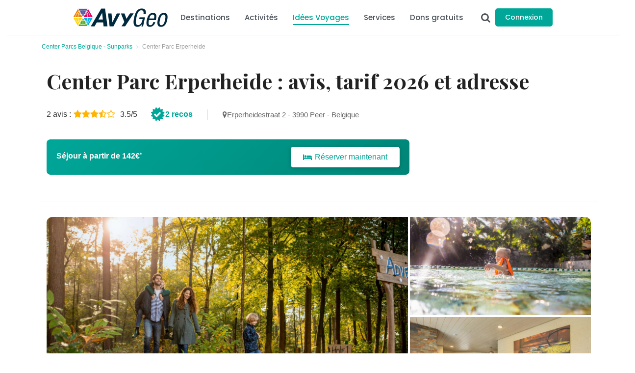

--- FILE ---
content_type: text/html; charset=UTF-8
request_url: https://www.avygeo.com/fr/locations/12-center-parc-erperheide
body_size: 13073
content:
<!DOCTYPE html PUBLIC "-//W3C//DTD XHTML 1.0 Transitional//EN" "https://www.w3.org/TR/xhtml1/DTD/xhtml1-transitional.dtd"><html lang="fr"><head><script type="43697b33aa3e266124a2ef7b-text/javascript">
            locale = 'fr';
        </script><meta http-equiv="Content-Type" content="text/html; charset=utf-8" /><meta http-equiv="X-UA-Compatible" content="IE=edge" /><meta name="viewport" content="width=device-width, initial-scale=1, maximum-scale=1, user-scalable=no" /><title>Center Parc Erperheide: avis, tarif 2026 & adresse</title><meta property="og:title" content="Center Parc Erperheide: avis, tarif 2026 & adresse" /><meta name="description" content="Center Parc Erperheide (Peer): les avis clients, les meilleurs tarifs 2026, l'adresse, les photos et toutes les infos à connaître avant de réserver" /><meta property="og:description" content="Center Parc Erperheide (Peer): les avis clients, les meilleurs tarifs 2026, l'adresse, les photos et toutes les infos à connaître avant de réserver" /><meta name="canonical" content="https://www.avygeo.com/fr/locations/12-center-parc-erperheide" /><meta property="og:url" content="https://www.avygeo.com/fr/locations/12-center-parc-erperheide" /><meta property="og:image" content="https://www.avygeo.com/Avygeo/uploads/1/locations/img_5e8deb00cdd00.jpg" /><meta property="og:image:width" content="1500" /><meta property="og:image:height" content="1000" /><meta property="og:type" content="website" /><meta property="fb:app_id" content="1635060856777255" /><!-- Latest compiled and minified CSS --><link rel="stylesheet" href="/bundles/avygeoblog/vendor/bootstrap/css/bootstrap.css?v=1.0" type="text/css"/><link rel="stylesheet" href="/bundles/avygeoblog/css/font-awesome.min.css?v=1.0.2" type="text/css"/><link rel="stylesheet" href="/bundles/avygeoblog/css/avygeo.css?v=4.9.18" type="text/css"/><link rel="stylesheet" href="/bundles/avygeoblog/css/avygeonew.css?v=1.8.19" type="text/css"/><link rel="stylesheet" href="/bundles/avygeoblog/css/jquery_notification.css" type="text/css"/><link rel="stylesheet" href="/libs/jquery/css/ui-lightness/jquery-ui-1.10.0.custom.min.css" type="text/css"/><link rel="stylesheet" href="/bundles/avygeoblog/vendor/SlidePanel-2.0/css/jquery.slidepanel.css" type="text/css"/><link href="https://fonts.googleapis.com/css2?family=Material+Symbols+Outlined" rel="stylesheet" /><link rel="stylesheet" href="/bundles/avygeoblog/css/migration.css?v=3.35.30" type="text/css"/><style type="text/css">
		.cover_dossier {background-image: url("/Avygeo/uploads/1/locations/img_5e8deb00cdd00.jpg");}
	</style><link rel="icon" type="image/png" href="/favicon.png" /><!-- jQuery (necessary for Bootstrap's JavaScript plugins) --><script src="https://ajax.googleapis.com/ajax/libs/jquery/1.11.2/jquery.min.js" type="43697b33aa3e266124a2ef7b-text/javascript"></script><!-- Latest compiled and minified JavaScript --><script src="/bundles/avygeoblog/vendor/bootstrap/js/bootstrap.js" type="43697b33aa3e266124a2ef7b-text/javascript"></script><script type="43697b33aa3e266124a2ef7b-text/javascript">
			window.dataLayer = window.dataLayer || [];
			function gtag(){dataLayer.push(arguments);}
			gtag('consent', 'default', {
				'ad_storage': 'denied',
				'ad_user_data': 'denied',
				'ad_personalization': 'denied',
				'analytics_storage': 'denied',
				'wait_for_update': 2000
			});
					</script><script type="43697b33aa3e266124a2ef7b-text/javascript">(function(w,d,s,l,i){w[l]=w[l]||[];w[l].push({'gtm.start':
		new Date().getTime(),event:'gtm.js'});var f=d.getElementsByTagName(s)[0],
		j=d.createElement(s),dl=l!='dataLayer'?'&l='+l:'';j.async=true;j.src=
		'https://www.googletagmanager.com/gtm.js?id='+i+dl;f.parentNode.insertBefore(j,f);
		})(window,document,'script','dataLayer','GTM-PK9WLS');</script><script async src="https://pagead2.googlesyndication.com/pagead/js/adsbygoogle.js?client=ca-pub-2851890906897598" crossorigin="anonymous" type="43697b33aa3e266124a2ef7b-text/javascript"></script><script src="https://challenges.cloudflare.com/turnstile/v0/api.js?render=explicit" async defer type="43697b33aa3e266124a2ef7b-text/javascript"></script></head><body class="destinations showpoi-page showlocation-page"><noscript><iframe src="https://www.googletagmanager.com/ns.html?id=GTM-PK9WLS"
height="0" width="0" style="display:none;visibility:hidden"></iframe></noscript><div class="container-fluid"><div class="mh-wrapper"><div class="mh-header-section"><div class="mh-logo-zone"><button class="mh-burger-btn" id="mh-burger-btn"><span class="fa fa-bars"></span></button><a class="mh-logo" href="/fr/"><img src="/bundles/avygeoblog/images/logo_avygeo-web.png" alt="Guide de voyage Avygeo"/></a></div><nav class="mh-nav-desktop"><ul class="mh-nav-list"><li class="mh-nav-item "><a href="/fr/guide" class="mh-nav-link">Destinations</a></li><li class="mh-nav-item "><a href="/fr/top-destinations/incontournables" class="mh-nav-link">Activités</a></li><li class="mh-nav-item mh-active"><a href="/fr/ou-partir" class="mh-nav-link">Idées Voyages</a></li><li class="mh-nav-item "><a href="/fr/top-voyagistes" class="mh-nav-link">Services</a></li><li class="mh-nav-item "><a href="/fr/solidarite" class="mh-nav-link">Dons gratuits</a></li></ul></nav><div class="mh-actions-zone"><button class="mh-search-btn" id="mh-search-trigger" type="button"><i class="fa fa-search"></i></button><button class="mh-login-btn" id="mh-login-trigger" type="button">Connexion</button></div></div></div><div class="mh-search-popup" id="mh-search-popup"><div class="mh-search-popup-content"><button class="mh-search-popup-close" id="mh-search-close">&times;</button><span class="mh-popup-title">Rechercher sur Avygeo</span><form class="form-inline search-form" method="get" action="/fr/recherche"><div class="form-group form-group-sm" style="width: 100%;"><label class="sr-only" for="mh-search-input">Recherchez</label><div class="input-group" style="width: 100%; display: flex;"><input type="text" class="form-control search_input" placeholder="Destination, service, hébergement..." value="" name="q" id="mh-search-input" required="true" style="flex: 1; border-radius: 4px 0 0 4px;"/><span class="input-group-addon" style="cursor: pointer; background-color: #00a799; border-color: #00a799; color: #fff; border-radius: 0 4px 4px 0;"><button type="submit" style="background: none; border: none; color: #fff; cursor: pointer;"><i class="fa fa-search"></i></button></span></div></div></form></div></div><div class="mh-login-popup" id="mh-login-popup"><div class="mh-login-popup-content"><button class="mh-login-popup-close" id="mh-login-close">&times;</button><span class="mh-popup-title" id="mh-login-popup-title">Connexion</span><form action="/login_check?locale=fr" method="post"><input type="hidden" name="_csrf_token" value="f5ZvH1Kh3mU96kE2mQLZ6ga6DfSuIA7TGGVflOd2-K4" /><div class="form-group"><label for="username">Email ou pseudo</label><input type="text" class="form-control" id="username" name="_username" required autofocus></div><div class="form-group"><label for="password">Mot de passe</label><input type="password" class="form-control" id="password" name="_password" required></div><input type="hidden" id="remember_me" name="_remember_me" value="on" /><button type="submit" class="btn btn-primary btn-block" style="background-color: #00a799; border-color: #00a799;">Se connecter</button></form><hr style="margin: 20px 0;"><div style="text-align: center;"><p style="margin-bottom: 10px;">Pas encore de compte ?</p><a href="/register/?locale=fr" class="btn btn-default btn-block">S'inscrire</a></div></div></div><div class="mh-mobile-menu-overlay" id="mh-mobile-menu-overlay"></div><div class="mh-mobile-menu-panel" id="mh-mobile-menu-panel"><div class="mh-mobile-menu-header"><span style="font-family: 'Poppins', sans-serif; font-weight: 600; font-size: 16px; color: #495057;">Menu</span><button class="mh-mobile-menu-close" id="mh-mobile-menu-close">&times;</button></div><ul class="mh-mobile-menu-list"><li class="mh-mobile-menu-item "><a href="/fr/guide" class="mh-mobile-menu-link">Destinations</a></li><li class="mh-mobile-menu-item "><a href="/fr/top-destinations/incontournables" class="mh-mobile-menu-link">Activités</a></li><li class="mh-mobile-menu-item mh-active"><a href="/fr/ou-partir" class="mh-mobile-menu-link">Idées Voyages</a></li><li class="mh-mobile-menu-item "><a href="/fr/top-voyagistes" class="mh-mobile-menu-link">Services</a></li><li class="mh-mobile-menu-item "><a href="/fr/solidarite" class="mh-mobile-menu-link">Dons gratuits</a></li></ul></div><div class="row clearfix max1200"><ul id="breadcrumbs" class="breadcrumb"><li><a href="https://www.avygeo.com/fr/bons-plans/center-parc-belgique-sunparks">Center Parcs Belgique - Sunparks</a></li><li>Center Parc Erperheide</li></ul><div class="container"><div class="place-header"><div class="place-title-wrapper"><div><h1 class="place-title">Center Parc Erperheide : avis, tarif 2026 et adresse</h1><div class="place-meta"><div class="rating-wrapper"><a href="#avis_clients_location">2 avis :</a><div class="stars"><i class="fa fa-star"></i><i class="fa fa-star"></i><i class="fa fa-star"></i><i class="fa fa-star-half-o"></i><i class="fa fa-star-o"></i></div><span class="rating-value" style="margin: 0 25px 0 0;">3.5/5</span><div class="recos-badge"><span class="fa-stack fa-lg reco-badge"><i class="fa fa-certificate fa-stack-2x"></i><i class="fa fa-check fa-stack-1x fa-inverse"></i></span><span>2 recos</span></div></div><div class="place-location desktop-location"><i class="fa fa-map-marker"></i>
								Erperheidestraat 2 - 3990 Peer - Belgique
							</div></div><div class="place-location mobile-location"><i class="fa fa-map-marker"></i>
						Erperheidestraat 2 - 3990 Peer
					</div></div><div class="place-actions"><span role="link" onclick="if (!window.__cfRLUnblockHandlers) return false; window.open(atob('aHR0cHM6Ly93d3cuYXZ5Z2VvLmNvbS9mci9vdXQvMTItbG9jYXRpb24='), '_blank');" class="tracked_link poi-cta-box" data-cf-modified-43697b33aa3e266124a2ef7b-=""><div class="poi-cta-inner"><div><div class="poi-cta-text">Séjour à partir de 142€<sup style="font-size:10px">*</sup></div></div><div class="poi-cta-button"><i class="fa fa-bed"></i>Réserver maintenant</div></div></span></div></div></div></div><div class="container"><div class="photo-mosaic-wrapper" id="location-photos"><div class="photo-mosaic photo-mosaic-3plus"><div class="photo-item" data-photo-index="0"><img
                    src="/Avygeo/uploads/1/locations/img_5e8deb00cdd00.jpg"
                    alt="Photo de Center Parc Erperheide"
                    loading="lazy"
                    class="photo-mosaic-img"
                ></div><div class="photo-item" data-photo-index="1"><img
                    src="/Avygeo/uploads/1/locations/img_5e8deb11a5c66.jpg"
                    alt="Photo de Center Parc Erperheide"
                    loading="lazy"
                    class="photo-mosaic-img"
                ></div><div class="photo-item" data-photo-index="2"><img
                    src="/Avygeo/uploads/1/locations/img_5e8deb16ace80.jpg"
                    alt="Photo de Center Parc Erperheide"
                    loading="lazy"
                    class="photo-mosaic-img"
                ></div><button class="view-all-photos-btn" data-total="4"><i class="fa fa-images"></i>
            Voir les 4 photos
        </button></div></div><div class="photo-lightbox" id="lightbox-location-photos" style="display: none;"><div class="lightbox-overlay"></div><div class="lightbox-content"><button class="lightbox-close"><i class="fa fa-times"></i></button><button class="lightbox-prev"><i class="fa fa-chevron-left"></i></button><div class="lightbox-image-container"><img src="" alt="" class="lightbox-image"></div><button class="lightbox-next"><i class="fa fa-chevron-right"></i></button><div class="lightbox-info"><h3 class="lightbox-title">Center Parc Erperheide</h3></div></div></div><script type="application/json" id="photos-data-location-photos">
[{"image":"\/Avygeo\/uploads\/1\/locations\/img_5e8deb00cdd00.jpg","title":"Center Parc Erperheide","username":"","userUrl":"","likes":0},{"image":"\/Avygeo\/uploads\/1\/locations\/img_5e8deb11a5c66.jpg","title":"Center Parc Erperheide","username":"","userUrl":"","likes":0},{"image":"\/Avygeo\/uploads\/1\/locations\/img_5e8deb16ace80.jpg","title":"Center Parc Erperheide","username":"","userUrl":"","likes":0},{"image":"\/Avygeo\/uploads\/1\/locations\/img_5e8deb1bc5172.jpg","title":"Center Parc Erperheide","username":"","userUrl":"","likes":0}]
</script></div><div class="poi-modern-layout"><div class="poi-content-area"><div class="poi-description-section"><div class="description-content reading_mode guide-description"><h2>Présentation de l'établissement</h2><h3>Catégorie d'hébergement :</h3><p style="margin-bottom: 20px; display: flex; align-items: center; gap: 10px;"><span>Village de vacances</span></p><p>Presque dissimul&eacute; dans une immense for&ecirc;t au <strong>nord-est de la Belgique</strong>, on aurait du mal &agrave; croire que le Center Parc d&rsquo;Erperheide et ses jolis cottages carr&eacute;s en briques se trouvent en r&eacute;alit&eacute; &agrave; seulement quelques kilom&egrave;tres de grandes villes, comme <strong>Maastricht</strong> (&agrave; 44 km). Qui plus est, le domaine et ses nombreuses activit&eacute;s sont pens&eacute;s de telle sorte que vous serez compl&egrave;tement coup&eacute;s de la r&eacute;alit&eacute;&nbsp;!</p><h3>Les activit&eacute;s&nbsp;:</h3><p>Les ind&eacute;cis n&rsquo;auront qu&rsquo;&agrave; bien se tenir avec <strong>pas moins de 80 activit&eacute;s </strong>&agrave; la carte et <strong>pour tous les &acirc;ges</strong>&nbsp;! Les grands pourront notamment s&rsquo;adonner &agrave; l&rsquo;accrobranche, au volley, au badminton, au cano&euml;, &agrave; la tyrolienne ou encore &agrave; la petite nouveaut&eacute;&nbsp;: le <strong>Padel </strong>(un m&eacute;lange de diff&eacute;rents sports de balle). Quant aux enfants, en plus des traditionnels ateliers cr&eacute;atifs, BALUBA, ferme, trampoline, etc., un v&eacute;ritable <strong>univers du poney</strong> avec balades et soins les attend. Et pour une petite pause aquatique, <strong><a href="https://www.avygeo.com/fr/bons-plans/aqua-mundo-et-activites-center-parc">l&rsquo;Aqua Mundo</a></strong>sera bien entendu au rendez-vous avec ses toboggans, ses rivi&egrave;res douce et sauvage, sa piscine &agrave; vagues et son incroyable <strong>village de p&ecirc;cheurs sous-marin</strong> o&ugrave; poissons exotiques et vous ne feront plus qu&rsquo;un dans un grand bassin d&rsquo;eau sal&eacute;e.</p><h3>H&eacute;bergement&nbsp;:</h3><p>L&agrave; aussi, ce Center Parc bat des records avec son offre tr&egrave;s diversifi&eacute;e de logements, allant des <a href="https://www.avygeo.com/fr/bons-plans/cottage-center-parc"><strong>classiques cottages</strong></a> &laquo;&nbsp;comfort&nbsp;&raquo;, &laquo;&nbsp;premium&nbsp;&raquo; et &laquo;&nbsp;VIP&nbsp;&raquo; <strong>enti&egrave;rement r&eacute;nov&eacute;s</strong> aux <strong>appartements</strong> ou <strong>cottages pour les moins valides</strong>. Sans oublier les <strong>h&eacute;bergements insolites</strong> avec au choix le <strong>cottage Animaux de la for&ecirc;t</strong> &agrave; l&rsquo;int&eacute;rieur th&eacute;matis&eacute;, ou le <strong>cottage Poney</strong> &agrave; c&ocirc;t&eacute; du man&egrave;ge et o&ugrave; vous pourrez avoir votre propre poney pendant tout le s&eacute;jour. Sachant que l&rsquo;ensemble d&rsquo;entre eux disposent de <strong>tous les &eacute;quipements n&eacute;cessaires</strong> &agrave; vos vacances.&nbsp;</p><h3>Restauration&nbsp;:</h3><p>Tout ici invite au farniente en cuisine&nbsp;! &Agrave; commencer par les <strong>5 points de restauration</strong>, dont le Frites Affairs pour savourer celles qui font tant parler de la Belgique&hellip; On notera &eacute;galement l&rsquo;incroyable <strong>service de livraison &agrave; domicile</strong> o&ugrave; vous pourrez vous faire livrer vos courses, un petit-d&eacute;jeuner, une pizza ou une pierrade avec l&rsquo;&eacute;quipement sp&eacute;cial&nbsp;! Apr&egrave;s, reste un <strong>supermarch&eacute;</strong> sur place pour les plus courageux qui souhaiteraient cuisiner&nbsp;! &nbsp;</p></div><span role="link" onclick="if (!window.__cfRLUnblockHandlers) return false; window.open(atob('aHR0cHM6Ly93d3cuYXZ5Z2VvLmNvbS9mci9vdXQvMTItbG9jYXRpb24='), '_blank');" class="tracked_link booking-cta-inline" data-cf-modified-43697b33aa3e266124a2ef7b-=""><div class="cta-text"><div class="cta-price">Séjour à partir de 142€<sup style="font-size: 10px;">*</sup></div><div class="cta-subtitle">Réservation recommandée</div></div><div class="cta-button-green"><i class="fa fa-calendar"></i> Voir les disponibilités</div></span></div><div class="practical-info-cards"><div class="info-card-compact"><h3><i class="fa fa-clock-o"></i> Horaires de réception</h3><div class="info-content" style="font-size: 14px; line-height: 1.8; color: #666;"><div style="margin-bottom: 8px;"><strong>Heure d'arrivée :</strong> à partir de 15:00</div><div><strong>Heure de départ :</strong> jusqu'à 10:00</div></div></div><div class="info-card-compact"><h3><i class="fa fa-building"></i> Services et équipements de l'hôtel</h3><div class="info-content" style="display: grid; grid-template-columns: 1fr 1fr; gap: 8px;"><div><i class="fa fa-check" style="color: #00a799; font-size: 16px; margin-right: 8px; font-weight: normal;"></i>Parking gratuit</div><div><i class="fa fa-check" style="color: #00a799; font-size: 16px; margin-right: 8px; font-weight: normal;"></i>Piscine</div><div><i class="fa fa-check" style="color: #00a799; font-size: 16px; margin-right: 8px; font-weight: normal;"></i>Restaurant</div><div><i class="fa fa-check" style="color: #00a799; font-size: 16px; margin-right: 8px; font-weight: normal;"></i>Spa et bien-être</div><div><i class="fa fa-check" style="color: #00a799; font-size: 16px; margin-right: 8px; font-weight: normal;"></i>Café ou cafétéria</div><div><i class="fa fa-check" style="color: #00a799; font-size: 16px; margin-right: 8px; font-weight: normal;"></i>Chiens et/ou chats acceptés</div><div><i class="fa fa-check" style="color: #00a799; font-size: 16px; margin-right: 8px; font-weight: normal;"></i>Piscine pour enfants</div><div><i class="fa fa-check" style="color: #00a799; font-size: 16px; margin-right: 8px; font-weight: normal;"></i>Activités surveillées payantes pour enfants</div><div><i class="fa fa-check" style="color: #00a799; font-size: 16px; margin-right: 8px; font-weight: normal;"></i>Bar</div><div><i class="fa fa-check" style="color: #00a799; font-size: 16px; margin-right: 8px; font-weight: normal;"></i>Boutiques sur place</div><div><i class="fa fa-check" style="color: #00a799; font-size: 16px; margin-right: 8px; font-weight: normal;"></i>Enfants bienvenus</div><div><i class="fa fa-check" style="color: #00a799; font-size: 16px; margin-right: 8px; font-weight: normal;"></i>Épicerie</div><div><i class="fa fa-check" style="color: #00a799; font-size: 16px; margin-right: 8px; font-weight: normal;"></i>Groupes bienvenus</div><div><i class="fa fa-check" style="color: #00a799; font-size: 16px; margin-right: 8px; font-weight: normal;"></i>Parc aquatique</div><div><i class="fa fa-check" style="color: #00a799; font-size: 16px; margin-right: 8px; font-weight: normal;"></i>Soins de remise en forme sur place</div><div><i class="fa fa-check" style="color: #00a799; font-size: 16px; margin-right: 8px; font-weight: normal;"></i>Toboggan aquatique</div></div></div><div class="info-card-compact"><h3><i class="fa fa-bed"></i> Services et équipements des chambres</h3><div class="info-content"><div style="margin-bottom: 6px;"><i class="fa fa-check" style="color: #00a799; font-size: 16px; margin-right: 8px; font-weight: normal;"></i>Chambre climatisée</div><div style="margin-bottom: 6px;"><i class="fa fa-check" style="color: #00a799; font-size: 16px; margin-right: 8px; font-weight: normal;"></i>WiFi gratuit</div><div style="margin-bottom: 6px;"><i class="fa fa-check" style="color: #00a799; font-size: 16px; margin-right: 8px; font-weight: normal;"></i>Cuisine</div><div style="margin-bottom: 6px;"><i class="fa fa-check" style="color: #00a799; font-size: 16px; margin-right: 8px; font-weight: normal;"></i>Lit bébé disponible</div><div style="margin-bottom: 6px;"><i class="fa fa-check" style="color: #00a799; font-size: 16px; margin-right: 8px; font-weight: normal;"></i>Accessible aux personnes à mobilité réduite</div><div style="margin-bottom: 6px;"><i class="fa fa-check" style="color: #00a799; font-size: 16px; margin-right: 8px; font-weight: normal;"></i>Lave-vaisselle</div><div style="margin-bottom: 6px;"><i class="fa fa-check" style="color: #00a799; font-size: 16px; margin-right: 8px; font-weight: normal;"></i>Micro-ondes</div><div style="margin-bottom: 6px;"><i class="fa fa-check" style="color: #00a799; font-size: 16px; margin-right: 8px; font-weight: normal;"></i>Plaque de cuisson</div><div style="margin-bottom: 6px;"><i class="fa fa-check" style="color: #00a799; font-size: 16px; margin-right: 8px; font-weight: normal;"></i>Réfrigérateur</div><div style="margin-bottom: 6px;"><i class="fa fa-check" style="color: #00a799; font-size: 16px; margin-right: 8px; font-weight: normal;"></i>Sèche-cheveux</div><div style="margin-bottom: 6px;"><i class="fa fa-check" style="color: #00a799; font-size: 16px; margin-right: 8px; font-weight: normal;"></i>Télévision</div></div></div></div><div style="padding: 15px; background: #f8f9fa; border-radius: 8px; margin-top: 30px;"><p style="font-size: 12px; color: #666; margin: 0; text-align: center;"><sup>*</sup>Informations et tarifs indicatifs sujets à variation
					</p></div></div><aside class="poi-sidebar"><div class="poi-map-card"><div class="map-area"><div class="google_map_bloc"><div id="carte"></div></div><script type="43697b33aa3e266124a2ef7b-text/javascript">
    function loadGoogleMapsScript(callback) {
        if (window.google && window.google.maps) {
            callback();
            return;
        }
        const script = document.createElement('script');
        script.src = "https://maps.googleapis.com/maps/api/js?key=AIzaSyAt5FXcWtQU5RU-dkPrF3PpB6iHjKlszBY&callback=" + callback.name;
        script.async = true;
        document.head.appendChild(script);
    }

	let markerToOpen = null;
	let tab_marker = [];

	function scrollToMapAndTrigger(index) {
		markerToOpen = index;

		const mapContainer = document.getElementById("carte");
		$('html,body').clearQueue().animate({
			scrollTop: $(mapContainer).offset().top
		}, 300);

		// Si la map est déjà chargée, déclenche immédiatement
		if (typeof google !== 'undefined' &&
			typeof google.maps !== 'undefined' &&
			typeof tab_marker !== 'undefined' &&
			tab_marker[index]) {
			google.maps.event.trigger(tab_marker[index], 'click');
			markerToOpen = null;
		}
	}

    function initMap() {
        const locations = [];

                                    locations.push({
                    hotel: false,
                                            poi: true,
                                        name: 'Center\x20Parc\x20Erperheide',
                    lat: '51.126598',
                    long: '5.505680',
                    type: 'Village de vacances',
                    address: 'Erperheidestraat\x202',
                    zip: '3990',
                    city: 'Peer',
                    recos: '0',
                    label: '1',
                    id: '12',
                    nameCanonical: 'center-parc-erperheide'
                });
                                
        let latlng = null;
        if (locations.length) {
            latlng = new google.maps.LatLng(locations[0].lat, locations[0].long);
        }
                else {
            latlng = new google.maps.LatLng(51.126598, 5.505680);
        }
        
        const options = {
            center: latlng,
            zoom: 15,
            mapTypeId: google.maps.MapTypeId.ROADMAP
        };
        const carte = new google.maps.Map(document.getElementById("carte"), options);
        tab_marker = [];
        let lat_min = 0, lat_max = 0, lng_min = 0, lng_max = 0;
        const infowindow = new google.maps.InfoWindow();

        for (let i = 0; i < locations.length; i++) {
            const latLng = new google.maps.LatLng(parseFloat(locations[i].lat), parseFloat(locations[i].long));
            lat_min = (lat_min === 0 || latLng.lat() < lat_min) ? latLng.lat() : lat_min;
            lat_max = (lat_max === 0 || latLng.lat() > lat_max) ? latLng.lat() : lat_max;
            lng_min = (lng_min === 0 || latLng.lng() < lng_min) ? latLng.lng() : lng_min;
            lng_max = (lng_max === 0 || latLng.lng() > lng_max) ? latLng.lng() : lng_max;

            const markerOptions = {
                position: latLng,
                map: carte,
                title: locations[i].name
            };
            if (locations[i].label) markerOptions.label = locations[i].label;
            if (locations[i].img) markerOptions.icon = { url: locations[i].img };

            const marker = new google.maps.Marker(markerOptions);
            tab_marker[i] = marker;

            google.maps.event.addListener(marker, 'click', (function (marker, i) {
                return function () {
                    let content = '';
                    let url = '';

                    // Construire l'URL en fonction du type de lieu
                    if (locations[i]['poi']) {
                        // Point of Interest
                        url = 'fr/guide/lieux-interet/' + locations[i]['id'] + '-' + locations[i]['nameCanonical'];
                    } else if (locations[i]['hotel']) {
                        // Hotel
                        url = 'fr/hotels/' + locations[i]['id'] + '-' + locations[i]['nameCanonical'];
                    } else if (locations[i]['location']) {
                        // Location (vraie location de vacances)
                        url = 'fr/locations/' + locations[i]['id'] + '-' + locations[i]['nameCanonical'];
                    }

			                if (locations[i]['hotel']) {
                    if (url) {
                        content = '<img src="'+locations[i]['thumb']+'" style="max-width:33%;float:left;" /><div  style="max-width:66%;float:left;"><a href="/' + url + '" style="text-decoration: none;color: #00a799;font-size: 10px;padding: 0 0 0 5px;display: block;line-height: 10px;">'+locations[i]['name']+'</a>'+'</div><div style="clear: both;text-decoration: none;font-size: 10px;padding: 5px 0 0 0;display: block;line-height: 10px;">'+locations[i]['type']+' '+locations[i]['stars']+'<br />'+locations[i]['address']+'<br />'+locations[i]['cp_city_country']+'</div>';
                    } else {
                        content = '<img src="'+locations[i]['thumb']+'" style="max-width:33%;float:left;" /><div  style="max-width:66%;float:left;"><span style="text-decoration: none;color: #2c3e50;font-size: 10px;padding: 0 0 0 5px;display: block;line-height: 10px;">'+locations[i]['name']+'</span>'+'</div><div style="clear: both;text-decoration: none;font-size: 10px;padding: 5px 0 0 0;display: block;line-height: 10px;">'+locations[i]['type']+' '+locations[i]['stars']+'<br />'+locations[i]['address']+'<br />'+locations[i]['cp_city_country']+'</div>';
                    }
                }
							else {
                    if (url) {
                        content = '<a href="/' + url + '" style="text-decoration: none;color: #00a799;font-size: 10px;padding: 0 0 0 5px;display: block;line-height: 10px;">'+locations[i]['name']+'</a>'+'<br />'+locations[i]['type']+'<div style="text-decoration: none;font-size: 10px;padding: 5px 0 0 0;display: block;line-height: 10px;">Latitude : '+parseFloat(locations[i]['lat'])+'<br />Longitude : '+parseFloat(locations[i]['long'])+'</div>';
                    } else {
                        content = '<span style="text-decoration: none;color: #2c3e50;font-size: 10px;padding: 0 0 0 5px;display: block;line-height: 10px;">'+locations[i]['name']+'</span>'+'<br />'+locations[i]['type']+'<div style="text-decoration: none;font-size: 10px;padding: 5px 0 0 0;display: block;line-height: 10px;">Latitude : '+parseFloat(locations[i]['lat'])+'<br />Longitude : '+parseFloat(locations[i]['long'])+'</div>';
                    }
                }
					                    infowindow.setContent(content);
                    infowindow.open(carte, marker);
                };
            })(marker, i));
        }

        if (locations.length > 1) {
            carte.setCenter(new google.maps.LatLng((lat_max + lat_min) / 2, (lng_max + lng_min) / 2));
            carte.fitBounds(new google.maps.LatLngBounds(
                new google.maps.LatLng(lat_min, lng_min),
                new google.maps.LatLng(lat_max, lng_max)
            ));
        }

		if (markerToOpen !== null && typeof tab_marker[markerToOpen] !== 'undefined') {
			google.maps.event.trigger(tab_marker[markerToOpen], 'click');
			markerToOpen = null;
		}
    }

    document.addEventListener("DOMContentLoaded", function () {
        const mapBloc = document.querySelector('.google_map_bloc');
        if ('IntersectionObserver' in window && mapBloc) {
            const observer = new IntersectionObserver((entries, observer) => {
                entries.forEach(entry => {
                    if (entry.isIntersecting) {
                        console.log("Carte visible : chargement Google Maps");
                        loadGoogleMapsScript(initMap);
                        observer.unobserve(entry.target);
                    }
                });
            });
            observer.observe(mapBloc);
        } else {
            // Fallback si IntersectionObserver non supporté
            loadGoogleMapsScript(initMap);
        }
    });
</script></div><div class="location-info-block"><h3><i class="fa fa-map-marker"></i> Adresse</h3><div class="location-info-text">
															Erperheidestraat 2<br />
								3990 Peer, Belgique
													</div></div><div class="location-info-block"><h3><i class="fa fa-compass"></i> Coordonnées GPS</h3><div class="location-info-text"><div><strong>Lat:</strong> 51.126598° N</div><div><strong>Long:</strong> 5.505680° E</div></div></div><div class="nearby-section" style="margin-top: 20px;"><h4>Établissements similaires</h4><div class="nearby-places-list"><a href="/fr/locations/10-center-parc-de-vossemeren" class="nearby-place-item"><div class="nearby-place-left"><img src="/Avygeo/uploads/1/locations/thumb_5e8de98c10a82.jpg" alt="Center Parc de Vossemeren" class="nearby-place-img" /><div class="nearby-place-info"><div class="nearby-place-name">Center Parc de Vossemeren</div><div class="nearby-place-meta"><span class="fa-stack reco-badge-small" style="margin-left: 8px;"><i class="fa fa-certificate fa-stack-2x"></i><i class="fa fa-check fa-stack-1x fa-inverse"></i></span><span>2 recos</span></div></div></div><div class="nearby-place-distance" style="min-width: 60px; text-align: right;"><div class="nearby-place-distance-value">19.4 km</div></div></a><a href="/fr/locations/9-sunparks-kempense-meren" class="nearby-place-item"><div class="nearby-place-left"><img src="/Avygeo/uploads/1/locations/thumb_5e8deaae92943.jpg" alt="Sunparks Kempense Meren" class="nearby-place-img" /><div class="nearby-place-info"><div class="nearby-place-name">Sunparks Kempense Meren</div><div class="nearby-place-meta"><span class="fa-stack reco-badge-small" style="margin-left: 8px;"><i class="fa fa-certificate fa-stack-2x"></i><i class="fa fa-check fa-stack-1x fa-inverse"></i></span><span>3 recos</span></div></div></div><div class="nearby-place-distance" style="min-width: 60px; text-align: right;"><div class="nearby-place-distance-value">24.2 km</div></div></a><a href="/fr/locations/7-center-parc-ardennes" class="nearby-place-item"><div class="nearby-place-left"><img src="/Avygeo/uploads/1/locations/thumb_5e8de9da1f6e5.jpg" alt="Center Parc Ardennes" class="nearby-place-img" /><div class="nearby-place-info"><div class="nearby-place-name">Center Parc Ardennes</div><div class="nearby-place-meta"><span class="fa-stack reco-badge-small" style="margin-left: 8px;"><i class="fa fa-certificate fa-stack-2x"></i><i class="fa fa-check fa-stack-1x fa-inverse"></i></span><span>4 recos</span></div></div></div><div class="nearby-place-distance" style="min-width: 60px; text-align: right;"><div class="nearby-place-distance-value">97.0 km</div></div></a><a href="/fr/locations/11-center-parc-de-haan" class="nearby-place-item"><div class="nearby-place-left"><img src="/Avygeo/uploads/1/locations/thumb_5e8de8d20ab4f.jpg" alt="Center Parc De Haan" class="nearby-place-img" /><div class="nearby-place-info"><div class="nearby-place-name">Center Parc De Haan</div><div class="nearby-place-meta"><span class="fa-stack reco-badge-small" style="margin-left: 8px;"><i class="fa fa-certificate fa-stack-2x"></i><i class="fa fa-check fa-stack-1x fa-inverse"></i></span><span>8 recos</span></div></div></div><div class="nearby-place-distance" style="min-width: 60px; text-align: right;"><div class="nearby-place-distance-value">171.0 km</div></div></a><a href="/fr/locations/8-sunparks-oostduinkerke-aan-zee" class="nearby-place-item"><div class="nearby-place-left"><img src="/Avygeo/uploads/1/locations/thumb_5e8de9444ecbd.jpg" alt="Sunparks Oostduinkerke aan Zee" class="nearby-place-img" /><div class="nearby-place-info"><div class="nearby-place-name">Sunparks Oostduinkerke aan Zee</div><div class="nearby-place-meta"><span class="fa-stack reco-badge-small" style="margin-left: 8px;"><i class="fa fa-certificate fa-stack-2x"></i><i class="fa fa-check fa-stack-1x fa-inverse"></i></span><span>8 recos</span></div></div></div><div class="nearby-place-distance" style="min-width: 60px; text-align: right;"><div class="nearby-place-distance-value">194.9 km</div></div></a></div></div></div></aside></div><div class="reviews-full-section"><div class="container"><h2 class="reviews-section-title" id="avis_clients_location">Avis sur Center Parc Erperheide</h2><div class="reviews-cta-wrapper"><a href="/login?locale=fr" class="add-review-cta"><i class="fa fa-pencil"></i>
						J'ajoute mon avis
					</a></div><div class="poi-reviews-summary"><div class="summary-header"><div class="summary-title">Résumé des 2 avis</div><div class="summary-stats"><div class="stat-item"><div class="stat-value"><i class="fa fa-star"></i><span>3.5/5</span></div><div class="stat-label">Note moyenne</div></div><div class="stat-item"><div class="stat-value"><span class="fa-stack fa-lg reco-badge"><i class="fa fa-certificate fa-stack-2x"></i><i class="fa fa-check fa-stack-1x fa-inverse"></i></span><span>2</span></div><div class="stat-label">Recos totales</div></div></div></div><div class="summary-content"><div class="average-ratings"><h3>Notes moyennes</h3><div class="visit-type-rating"><span class="criteria-label">Localisation</span><div class="visit-type-score"><div class="visit-type-stars"><i class="fa fa-star"></i><i class="fa fa-star"></i><i class="fa fa-star"></i><i class="fa fa-star-half-o"></i><i class="fa fa-star-o"></i></div><span class="visit-type-value">3.5</span></div></div><div class="visit-type-rating"><span class="criteria-label">Équipement / activités</span><div class="visit-type-score"><div class="visit-type-stars"><i class="fa fa-star"></i><i class="fa fa-star"></i><i class="fa fa-star"></i><i class="fa fa-star"></i><i class="fa fa-star-half-o"></i></div><span class="visit-type-value">4.5</span></div></div><div class="visit-type-rating"><span class="criteria-label">Restauration</span><div class="visit-type-score"><div class="visit-type-stars"><i class="fa fa-star"></i><i class="fa fa-star"></i><i class="fa fa-star"></i><i class="fa fa-star-half-o"></i><i class="fa fa-star-o"></i></div><span class="visit-type-value">3.5</span></div></div><div class="visit-type-rating"><span class="criteria-label">Personnel d'accueil</span><div class="visit-type-score"><div class="visit-type-stars"><i class="fa fa-star"></i><i class="fa fa-star"></i><i class="fa fa-star"></i><i class="fa fa-star-half-o"></i><i class="fa fa-star-o"></i></div><span class="visit-type-value">3.5</span></div></div></div><div class="suitability-stats"><h3>Adapté pour</h3><div class="suitability-items"><div class="suitability-item"><div class="suitability-left"><div class="visit-icon-family-simple"><i class="fa fa-male"></i><i class="fa fa-male"></i><i class="fa fa-male"></i></div><span>Les familles</span></div><div class="suitability-right"><span class="suitability-percentage">100%</span><i class="fa fa-check-circle suitability-icon-success"></i></div></div><div class="suitability-item"><div class="suitability-left"><div class="visit-icon-couple-simple"><i class="fa fa-male"></i><i class="fa fa-heart"></i><i class="fa fa-female"></i></div><span>Les couples</span></div><div class="suitability-right"><span class="suitability-percentage">0%</span><i class="fa fa-times-circle suitability-icon-danger"></i></div></div><div class="suitability-item"><div class="suitability-left"><div class="visit-icon-friends-simple"><i class="fa fa-male"></i><i class="fa fa-male"></i><i class="fa fa-male"></i></div><span>Les groupes d'amis</span></div><div class="suitability-right"><span class="suitability-percentage">50%</span><i class="fa fa-minus-circle suitability-icon-warning"></i></div></div><div class="suitability-item"><div class="suitability-left"><div class="visit-icon-business-simple"><i class="fa fa-briefcase"></i></div><span>Les séjours d'affaires</span></div><div class="suitability-right"><span class="suitability-percentage">0%</span><i class="fa fa-times-circle suitability-icon-danger"></i></div></div></div></div></div></div><div class="pub_area" style="margin: 40px 0;"><ins class="adsbygoogle"
     style="display:block; text-align:center; max-width:100%"
     data-ad-layout="in-article"
     data-ad-format="fluid"
     data-ad-client="ca-pub-2851890906897598"
     data-ad-slot="8176814043"></ins><script type="43697b33aa3e266124a2ef7b-text/javascript">
     (adsbygoogle = window.adsbygoogle || []).push({});
</script></div><div id="tab_avis_dest" style="margin-top: 40px;"><div class="review-card" id="li_locations_avis_59"><div class="review-author"><script src="/cdn-cgi/scripts/7d0fa10a/cloudflare-static/rocket-loader.min.js" data-cf-settings="43697b33aa3e266124a2ef7b-|49"></script><img src="/Avygeo/uploads/1749/avatars/av_57e94ff8d26d0.jpg" alt="Avatar de Mary Me" onerror="jQuery(this).attr('src', thumb_user_default);" /><div><div class="author-name"><span role="link" onclick="if (!window.__cfRLUnblockHandlers) return false; window.open(atob('aHR0cHM6Ly93d3cuYXZ5Z2VvLmNvbS9mci9tZW1icmVzL3Byb2ZpbGUvbWFyeV9tZQ=='), '_blank');" class="tracked_link" data-cf-modified-43697b33aa3e266124a2ef7b-="">Mary Me</span></div><span class="follow-button-guest" onClick="if (!window.__cfRLUnblockHandlers) return false; logincta(this)" data-cf-modified-43697b33aa3e266124a2ef7b-="">Suivre</span><div class="post-date">01/10/2021</div></div></div><div class="review-content"><div class="review-text-content"><h3>Sur la route depuis l&#039;Allemagne</h3><div class="review-comment"><p>Pas mauvais, mais pas exceptionnel non plus. On aurait pas fait la route rien que pour ce lieu. En revanche, sur le chemin du retour d&#039;un voyage exténuant en Allemagne, on a ou s&#039;y reposer et se détendre.</p></div><div class="review-actions"><span class="action-item action-like" id="like-action-59"><span class="clickable" onClick="if (!window.__cfRLUnblockHandlers) return false; openLoginModal('Identifiez-vous pour liker un avis');" data-cf-modified-43697b33aa3e266124a2ef7b-=""><i class="fa fa-heart-o"></i><span class="like-count">0</span></span></span><span class="action-item action-comment"><span class="clickable" onClick="if (!window.__cfRLUnblockHandlers) return false; openLoginModal('Identifiez-vous pour ajouter un commentaire');" data-cf-modified-43697b33aa3e266124a2ef7b-=""><i class="fa fa-comment-o"></i> 0
							</span></span></div><div class="comments-section" id="avis_reaction_59" style="display:none"></div></div><div class="review-ratings"><div class="recommendation-badge recommends"><span class="fa-stack fa-lg reco-badge"><i class="fa fa-certificate fa-stack-2x"></i><i class="fa fa-check fa-stack-1x fa-inverse"></i></span>
						Recommande
					</div><h4 class="global-rating-header">
					Note globale : 	<div class="rating-stars-container"><i class="fa fa-star"></i><i class="fa fa-star"></i><i class="fa fa-star"></i><i class="fa fa-star-o"></i><i class="fa fa-star-o"></i></div></h4><button class="toggle-rating-details" data-avis-id="59" type="button"><i class="fa fa-chevron-down"></i> Voir notes détaillées
				</button><div class="rating-details-content" id="rating-details-59" style="display: none;"><h4>Notes détaillées :</h4><div class="rating-line"><span>Localisation :</span><div class="rating-stars-container"><i class="fa fa-star"></i><i class="fa fa-star"></i><i class="fa fa-star"></i><i class="fa fa-star-o"></i><i class="fa fa-star-o"></i></div></div><div class="rating-line"><span>Équipement / activités :</span><div class="rating-stars-container"><i class="fa fa-star"></i><i class="fa fa-star"></i><i class="fa fa-star"></i><i class="fa fa-star"></i><i class="fa fa-star-o"></i></div></div><div class="rating-line"><span>Restauration :</span><div class="rating-stars-container"><i class="fa fa-star"></i><i class="fa fa-star"></i><i class="fa fa-star"></i><i class="fa fa-star-o"></i><i class="fa fa-star-o"></i></div></div><div class="rating-line"><span>Personnel d'accueil :</span><div class="rating-stars-container"><i class="fa fa-star"></i><i class="fa fa-star"></i><i class="fa fa-star"></i><i class="fa fa-star"></i><i class="fa fa-star-o"></i></div></div><h4>Adapté pour :</h4><div class="adapted-badges"><span class="adapted-badge adapted-yes"><i class="fa fa-check-circle"></i> Familles
						</span><span class="adapted-badge adapted-no"><i class="fa fa-times-circle"></i> Couples
						</span><span class="adapted-badge adapted-no"><i class="fa fa-times-circle"></i> Amis
						</span><span class="adapted-badge adapted-no"><i class="fa fa-times-circle"></i> Affaires
						</span></div></div></div></div></div><div class="review-card" id="li_locations_avis_7"><div class="review-author"><script src="/cdn-cgi/scripts/7d0fa10a/cloudflare-static/rocket-loader.min.js" data-cf-settings="43697b33aa3e266124a2ef7b-|49"></script><img src="/bundles/avygeouser/images/defaultavatar.png" alt="Avatar de Eva de B" onerror="jQuery(this).attr('src', thumb_user_default);" /><div><div class="author-name"><span role="link" onclick="if (!window.__cfRLUnblockHandlers) return false; window.open(atob('aHR0cHM6Ly93d3cuYXZ5Z2VvLmNvbS9mci9tZW1icmVzL3Byb2ZpbGUvZXZhX2RlX2I='), '_blank');" class="tracked_link" data-cf-modified-43697b33aa3e266124a2ef7b-="">Eva de B</span></div><span class="follow-button-guest" onClick="if (!window.__cfRLUnblockHandlers) return false; logincta(this)" data-cf-modified-43697b33aa3e266124a2ef7b-="">Suivre</span><div class="post-date">08/02/2020</div></div></div><div class="review-content"><div class="review-text-content"><h3>Beaux équipements mais entretien à revoir</h3><div class="review-comment"><p>Pour le positif : le cadre, l’emplacement et le paysage. Piscine intérieure et extérieure agréables. Les aires de jeux étaient spacieuses et sécurisées avec beaucoup d’équipements : bac à sables, toboggans, murs d&#039;escalade…<br /><br />
Pour le négatif : toile d’araignée partout, on en avait sur le cottage, sur les meubles, au coin cuisine et la salle de bain. Propreté pas assez assurée : tâches de moustiques écrasés au mur et au plafond, salle de bain avec des traces...</p></div><div class="review-actions"><span class="action-item action-like" id="like-action-7"><span class="clickable" onClick="if (!window.__cfRLUnblockHandlers) return false; openLoginModal('Identifiez-vous pour liker un avis');" data-cf-modified-43697b33aa3e266124a2ef7b-=""><i class="fa fa-heart-o"></i><span class="like-count">0</span></span></span><span class="action-item action-comment"><span class="clickable" onClick="if (!window.__cfRLUnblockHandlers) return false; openLoginModal('Identifiez-vous pour ajouter un commentaire');" data-cf-modified-43697b33aa3e266124a2ef7b-=""><i class="fa fa-comment-o"></i> 0
							</span></span></div><div class="comments-section" id="avis_reaction_7" style="display:none"></div></div><div class="review-ratings"><div class="recommendation-badge recommends"><span class="fa-stack fa-lg reco-badge"><i class="fa fa-certificate fa-stack-2x"></i><i class="fa fa-check fa-stack-1x fa-inverse"></i></span>
						Recommande
					</div><h4 class="global-rating-header">
					Note globale : 	<div class="rating-stars-container"><i class="fa fa-star"></i><i class="fa fa-star"></i><i class="fa fa-star"></i><i class="fa fa-star"></i><i class="fa fa-star-o"></i></div></h4><button class="toggle-rating-details" data-avis-id="7" type="button"><i class="fa fa-chevron-down"></i> Voir notes détaillées
				</button><div class="rating-details-content" id="rating-details-7" style="display: none;"><h4>Notes détaillées :</h4><div class="rating-line"><span>Localisation :</span><div class="rating-stars-container"><i class="fa fa-star"></i><i class="fa fa-star"></i><i class="fa fa-star"></i><i class="fa fa-star"></i><i class="fa fa-star-o"></i></div></div><div class="rating-line"><span>Équipement / activités :</span><div class="rating-stars-container"><i class="fa fa-star"></i><i class="fa fa-star"></i><i class="fa fa-star"></i><i class="fa fa-star"></i><i class="fa fa-star"></i></div></div><div class="rating-line"><span>Restauration :</span><div class="rating-stars-container"><i class="fa fa-star"></i><i class="fa fa-star"></i><i class="fa fa-star"></i><i class="fa fa-star"></i><i class="fa fa-star-o"></i></div></div><div class="rating-line"><span>Personnel d'accueil :</span><div class="rating-stars-container"><i class="fa fa-star"></i><i class="fa fa-star"></i><i class="fa fa-star"></i><i class="fa fa-star-o"></i><i class="fa fa-star-o"></i></div></div><h4>Adapté pour :</h4><div class="adapted-badges"><span class="adapted-badge adapted-yes"><i class="fa fa-check-circle"></i> Familles
						</span><span class="adapted-badge adapted-no"><i class="fa fa-times-circle"></i> Couples
						</span><span class="adapted-badge adapted-yes"><i class="fa fa-check-circle"></i> Amis
						</span><span class="adapted-badge adapted-no"><i class="fa fa-times-circle"></i> Affaires
						</span></div></div></div></div></div></div></div></div><div class="container" style="margin: 40px auto; max-width: 900px;" id="form_avis_container"><div class="form-avis-modern form-avis-need-login" id="post_avis_location"><div class="form-avis-login-box"><i class="fa fa-lock"></i><h3>Connexion requise</h3><p>Vous devez vous <a href="https://www.avygeo.com/login?locale=fr">connecter</a> ou vous <a href="https://www.avygeo.com/register/?locale=fr">inscrire</a> pour publier un avis.</p><div class="form-avis-solidarity"><strong><i class="fa fa-heart"></i> SOLIDARITÉ :</strong><br />
			Faites gagner gratuitement de l'argent aux associations de votre choix en publiant vos avis.
		</div></div></div><div class="pub_area" style="margin-top: 30px;"><ins class="adsbygoogle"
     style="display:block"
     data-ad-client="ca-pub-2851890906897598"
     data-ad-slot="7535252382"
     data-ad-format="auto"
     data-full-width-responsive="false"></ins><script type="43697b33aa3e266124a2ef7b-text/javascript">
     (adsbygoogle = window.adsbygoogle || []).push({});
</script></div></div></div></div><div class="prefooter-newsletter" id="prefooter-container"><div class="container"><h3 id="prefooter-title">5€ OFFERTS POUR VOS ACTIVITÉS DE LOISIRS !</h3><p id="prefooter-description">Inscrivez-vous et recevez votre bon valable sur des milliers d'activités : parcs d'attractions, escape games, ateliers créatifs... + nos inspirations voyage !</p><form id="prefooter-sib-form" method="POST" action="https://0860c712.sibforms.com/serve/[base64]"><div class="prefooter-form-wrapper"><div class="email-captcha-wrapper"><input type="email" id="PREFOOTER_EMAIL" name="EMAIL" placeholder="Votre adresse email" autocomplete="email" required><div id="prefooter-turnstile-container" class="turnstile-container" style="display: none;"><div id="prefooter-turnstile-widget"></div></div></div><button type="submit" id="prefooter-submit-button" disabled>Je m'inscris et je reçois 5€</button></div><input type="hidden" name="NEWSLETTER" value="Yes"><input type="hidden" name="SOURCE" value="prefooter-site"><input type="hidden" id="PREFOOTER_EMAIL_CRYPTE" name="EMAIL_CRYPTE" value=""><input type="hidden" id="cf-turnstile-response" name="cf-turnstile-response" value=""><div class="honeypot-field"><label for="website-url">Ne pas remplir ce champ</label><input type="text" id="website-url" name="website-url" tabindex="-1" autocomplete="off"></div></form><div class="prefooter-messages"><p class="prefooter-error-message" id="prefooter-error-message" style="display: none;"></p><p class="prefooter-success-message" id="prefooter-success-message" style="display: none;"></p></div></div></div><div id="footer"><div class="row"><div class="footer-column"><ul class="circle"><li>Avygeo</li><li><a href="/fr/solidarite#about-us">Qui sommes nous</a></li><li><a href="/fr/press">Presse</a></li><li><a href="/fr/membres/cgu">Contact</a></li></ul></div><div class="footer-column"><ul class="circle"><li>Communauté</li><li><a href="/fr/solidarite">Dons gratuits</a></li><li><a href="/fr/associations">Associations soutenues</a></li><li><a href="/fr/membres">Top contributeurs</a></li></ul></div><div class="footer-column"><ul class="circle"><li>Continents</li><li><a href="/fr/guide/afrique">Afrique</a></li><li><a href="/fr/guide/amerique">Amérique</a></li><li><a href="/fr/guide/asie">Asie</a></li><li><a href="/fr/guide/europe">Europe</a></li><li><a href="/fr/guide/oceanie">Océanie</a></li></ul></div><div class="footer-column"><ul class="circle"><li>Classements</li><li><a href="/fr/top-destinations/top-villes">Top villes</a></li><li><a href="https://www.avygeo.com/fr/dossiers/vacances-et-week-end-en-famille">Vacances en famille</a></li><li><a href="/fr/bons-plans/meilleurs-sites-reservation-hotel">Réservation d'hôtels</a></li></ul></div><div class="footer-column"><ul class="circle"><li>Mentions légales</li><li><a href="/fr/membres/cgu">Conditions d'Utilisation</a></li><li><a href="/fr/membres/cookie">Politique de confidentialité</a></li></ul></div></div><div class="footer-bottom"><div class="footer-copyright"><p>© 2026 Avygeo.com</p></div><div class="followus" style="justify-content: center;"><a href="https://www.facebook.com/AvygeoFr" target="_blank" rel="noopener noreferrer" aria-label="Facebook"><i class="fa fa-facebook"></i></a><a href="https://www.instagram.com/avygeo/" target="_blank" rel="noopener noreferrer" aria-label="Instagram"><i class="fa fa-instagram"></i></a><a href="https://x.com/avygeo" target="_blank" rel="noopener noreferrer" aria-label="X (Twitter)"><i class="fa fa-twitter"></i></a><a href="https://fr.pinterest.com/avygeocom/" target="_blank" rel="noopener noreferrer" aria-label="Pinterest"><i class="fa fa-pinterest"></i></a></div></div></div><div id="btn-menu-panel" class="cb_slide_panel"><div class="wrapper"><a href="#" class="close">Close</a><div class="inner"><div class="wrapper mh-mobile-nav-wrapper"><ul class="mh-mobile-nav-list"><li class="mh-mobile-nav-item "><a href="/fr/guide" class="mh-mobile-nav-link">Destinations</a></li><li class="mh-mobile-nav-item "><a href="/fr/top-destinations/incontournables" class="mh-mobile-nav-link">Activités</a></li><li class="mh-mobile-nav-item mh-active"><a href="/fr/ou-partir" class="mh-mobile-nav-link">Idées Voyages</a></li><li class="mh-mobile-nav-item "><a href="/fr/top-voyagistes" class="mh-mobile-nav-link">Services</a></li><li class="mh-mobile-nav-item "><a href="/fr/solidarite" class="mh-mobile-nav-link">Dons gratuits</a></li></ul></div></div></div></div><div id="btn-menu-panel-alternative" class="cb_slide_panel"><div class="wrapper"><a href="#" class="close">Close</a><div class="inner"><div class="wrapper"></div></div></div></div><script type="43697b33aa3e266124a2ef7b-text/javascript">window.jQuery || document.write("<script src=\"/libs/jquery/js/jquery-1.9.0.js\"><\/script>")</script><script type="43697b33aa3e266124a2ef7b-text/javascript" src="/libs/jquery/js/jquery-ui-1.10.0.custom.min.js"></script><script type="43697b33aa3e266124a2ef7b-text/javascript" src="/libs/jquery-migrate/jquery.migrate.js"></script><script type="43697b33aa3e266124a2ef7b-text/javascript" src="/bundles/avygeoblog/js/jquery_notification_v.1.js"></script><script type="43697b33aa3e266124a2ef7b-text/javascript" src="/bundles/avygeoblog/js/avygeo.js?v=1.0.13"></script><script type="43697b33aa3e266124a2ef7b-text/javascript" src="/bundles/avygeoblog/js/migration.js?v=1.12.8"></script><script type="43697b33aa3e266124a2ef7b-text/javascript" src="/bundles/avygeouser/js/notifications.js"></script><script type="43697b33aa3e266124a2ef7b-text/javascript" src="/bundles/avygeoblog/vendor/SlidePanel-2.0/js/jquery.slidepanel.js"></script><script type="43697b33aa3e266124a2ef7b-text/javascript" src="/bundles/fosjsrouting/js/router.js"></script><script type="43697b33aa3e266124a2ef7b-text/javascript" src="/js/routing?locale=fr&amp;callback=fos.Router.setData"></script><script type="43697b33aa3e266124a2ef7b-text/javascript">
		function logincta(elm){
			elm.innerHTML = 'Vous devez vous <a href="https://www.avygeo.com/login?locale=fr" target="_blank"><u>identifier</u></a> ou vous <a target="_blank" href="https://www.avygeo.com/register/?locale=fr"><u>inscrire</u></a> pour cette action';
		}
	</script><script type="application/ld+json">{"@context":"https://schema.org","@type":"Product","name":"Center Parc Erperheide","category":"Village de vacances","url":"https://www.avygeo.com/fr/locations/12-center-parc-erperheide","image":"https://www.avygeo.com/Avygeo/uploads/1/locations/img_5e8deb00cdd00.jpg","brand":{"@type":"Brand","name":"Peer"},"aggregateRating":{"@type":"AggregateRating","ratingValue":"3.5","reviewCount":"2","bestRating":5,"worstRating":1}}</script><div id="zone_slide_fullscreen" onClick="if (!window.__cfRLUnblockHandlers) return false; this.style.display='none';document.getElementById('background_location').style.display='none';" data-cf-modified-43697b33aa3e266124a2ef7b-=""></div><div id="background_location" class="background_grey" style="display:none" onClick="if (!window.__cfRLUnblockHandlers) return false; hide_form_location();" data-cf-modified-43697b33aa3e266124a2ef7b-=""><div id="zone_location" onMouseover="if (!window.__cfRLUnblockHandlers) return false; this.className='hover'" onMouseout="if (!window.__cfRLUnblockHandlers) return false; this.className=''" data-cf-modified-43697b33aa3e266124a2ef7b-=""></div></div><script type="43697b33aa3e266124a2ef7b-text/javascript" src="/bundles/avygeolocation/js/location_avis.js"></script><script type="43697b33aa3e266124a2ef7b-text/javascript" src="/libs/qtip/jquery.qtip.js"></script><script type="43697b33aa3e266124a2ef7b-text/javascript">
        $('a.qtip[title]').qtip({
            content: { text: false },
            style: 'cream'
        });
        $( "#_submit" ).button({});
    </script><script type="43697b33aa3e266124a2ef7b-text/javascript">

                            
        // source : https://css-tricks.com/snippets/jquery/smooth-scrolling/
        $(function() {
          $('a[href*=#]:not([href=#])').click(function() {
            if (location.pathname.replace(/^\//,'') == this.pathname.replace(/^\//,'') && location.hostname == this.hostname) {
              var target = $(this.hash);
              target = target.length ? target : $('[name=' + this.hash.slice(1) +']');
              if (target.length) {
                $('html,body').animate({
                  scrollTop: target.offset().top
                }, 1000);
                return false;
              }
            }
          });
        });
            </script><script src="/cdn-cgi/scripts/7d0fa10a/cloudflare-static/rocket-loader.min.js" data-cf-settings="43697b33aa3e266124a2ef7b-|49" defer></script><script defer src="https://static.cloudflareinsights.com/beacon.min.js/vcd15cbe7772f49c399c6a5babf22c1241717689176015" integrity="sha512-ZpsOmlRQV6y907TI0dKBHq9Md29nnaEIPlkf84rnaERnq6zvWvPUqr2ft8M1aS28oN72PdrCzSjY4U6VaAw1EQ==" data-cf-beacon='{"version":"2024.11.0","token":"f0f511001ff94d88b17f041c64b49d66","r":1,"server_timing":{"name":{"cfCacheStatus":true,"cfEdge":true,"cfExtPri":true,"cfL4":true,"cfOrigin":true,"cfSpeedBrain":true},"location_startswith":null}}' crossorigin="anonymous"></script>
</body></html>

--- FILE ---
content_type: text/html; charset=utf-8
request_url: https://www.google.com/recaptcha/api2/aframe
body_size: 267
content:
<!DOCTYPE HTML><html><head><meta http-equiv="content-type" content="text/html; charset=UTF-8"></head><body><script nonce="-A1nWkNwXTKNiYhQxK0tsQ">/** Anti-fraud and anti-abuse applications only. See google.com/recaptcha */ try{var clients={'sodar':'https://pagead2.googlesyndication.com/pagead/sodar?'};window.addEventListener("message",function(a){try{if(a.source===window.parent){var b=JSON.parse(a.data);var c=clients[b['id']];if(c){var d=document.createElement('img');d.src=c+b['params']+'&rc='+(localStorage.getItem("rc::a")?sessionStorage.getItem("rc::b"):"");window.document.body.appendChild(d);sessionStorage.setItem("rc::e",parseInt(sessionStorage.getItem("rc::e")||0)+1);localStorage.setItem("rc::h",'1768849849949');}}}catch(b){}});window.parent.postMessage("_grecaptcha_ready", "*");}catch(b){}</script></body></html>

--- FILE ---
content_type: text/css
request_url: https://www.avygeo.com/bundles/avygeoblog/css/avygeo.css?v=4.9.18
body_size: 30585
content:
@charset "UTF-8";
@font-face {
  font-family: "Dosis-Medium";
  src: url("../font-family/Dosis-Medium.ttf") format("truetype");
}

.container-fluid > .solidarity-budget {
	width:unset
}
.container-fluid > .solidarity-budget h1 {
	max-width:700px;
	margin:100px auto 75px auto;
	font-size:4.5rem;
	text-align:center;
	background-color: rgba(0, 0, 0, 0.6);
	padding: 15px 20px;
	border-radius: 6px;
	color:#fff	
}
.container-fluid > .solidarity-budget h1 span {
	font-size:3.6rem;
	padding-top:2rem;
	display:block
}
.feed {
	width:800px;
	max-width:98%;
	margin:0 auto
}
.feed_item, #press p {
	background:#fff;
	border-radius:6px;
	box-shadow: rgba(149, 157, 165, 0.2) 0px 8px 24px;
	padding:20px;
	margin: 10px 0 30px 0;
	font-size:1.6rem;
	overflow:hidden
}
.feed_item img {
	max-width:100%
}
.feed_item_left {
	padding-right:20px;
	text-align:center
}
.feed_item_left .avatar {
	border-radius:50px;
	max-width:65px
}
.feed_user {
	padding-top:10px;
	font-family:'Poppins',sans-serif;
	font-size:1.2rem;
	color:#2d3748
}
.feed_title {
	font-size:2rem;
	font-family:'Poppins',sans-serif;
	font-weight:600;
	text-align:left;
	color:#00a799
}
.feed_item_right a {
	color:#00a799
}
.feed_item_date {
	font-size:1.2rem;
	color:#999999;
	display:block
}
.feed_item_review, .feed_item_review a {
	font-size:1.4rem;
	font-family:'Poppins',sans-serif;
	color:#718096;
	display:block
}
.feed_item  i {
	color:#777777;
	padding-right:10px
}
.feed_item  i {
	color:#777777;
	padding-right:10px
}
.feed_item .feed_thumb {
	position:relative;
	display:block;
	height:300px;
	overflow:hidden
}
.feed_item .feed_thumb img {
	width:100%;
	height:300px;
	object-fit:cover
}
.list-line .thumb_link {
	position:relative
}
.feed_item .feed_thumb i, .feed_thumb_copyright, .thumb i, .mthumb i {
	position:absolute;
	bottom:10px;
	right:10px;
	padding:5px 8px;
	color:#fff;
	background: rgba(50, 50, 50, 0.8);
	border-radius:2px;
	font-size:1rem
}
.thumb i, .mthumb i {
	bottom:unset;
	top:10px;
	font-size:1.2rem
}
.mthumb i {
	right:25px;
}
.accordion {
  margin: 20px 0;
}
.nowrap {
  white-space: nowrap
}
.dossier_description .accordion {
  max-width: 480px;
}
.accordion-header {
  background-color: #f5f5f5;
  cursor: pointer;
  border-top-left-radius: 4px;
  border-top-right-radius: 4px;  
  margin-bottom: 5px;
}
.dossier_description .accordion-header {
  background-color: #fff;
}
.accordion-header button {
  width: 100%;
  text-align: left;
  font-size: 18px;
  font-weight: bold;
  background: none;
  border: none;
  color: #1d4152;
  display: flex;
  justify-content: space-between;
  align-items: center;
  padding: 1rem 2rem
}

.accordion-header i {
  margin-right: 10px;
}

.accordion-body {
  padding: 15px;
  border: 2px solid #f5f5f5;
  border-bottom-left-radius: 4px;
  border-bottom-right-radius: 4px;
  border-top: none;
  background-color: white;
  margin-top:-10px;
  font-size:1.4rem
}

.btn-link {
  text-decoration: none;
}

.btn-link:hover {
  text-decoration: none;
  color: #1d4152;
}
.summary_avis h2 {
	text-align:center;
	padding-bottom:20px
}
.summary_avis i.fa {
	font-size:3rem;
	color:#4d9acf;
	display:block;
	margin:2px auto 0;
	text-align:center
}
.summary_avis i b {
	font-family:"Dosis-Medium", "Tahoma";
	font-size:2rem;
}
.voyagiste_reco {
	text-align:center;
}
table.summary_review {
	width:90%;
	margin-top:10px;
}
table.summary_review .note_carre {
	padding:0
}
table.summary_review td {
	padding:0 0 6px 0;
	vertical-align:middle
}
table.summary_review tr.table_featured td {
	padding:6px 0;
	font-weight:bold
}
#location_show_page .reserver_button, #hotel_show_page .reserver_button, .guide-description .reserver_button, .accordion-body a.reserver_button {
	margin-left:1rem;
	margin-right:1rem;
	box-shadow: rgba(0, 0, 0, 0.24) 0px 3px 8px;
}
h1, .h1, .h1 > h2, .page_title, #headerFilter > div h1, .destinations h1, .destinations h2 {
  font-size: 27px;
  color: #1d4152;
  font-family: "Dosis-Medium", "Tahoma";
  border-bottom: 0;
}
label {
font-weight:normal
}
.destinations h2, h2.destinations, .guide h2 {
  font-size: 25px;
}
.destinations h2, h2.destinations, .guide h2, .guide h3 {
  margin-top: 5px;
}
.guide h2, .guide h3 {
  padding-left: 5px;
  color: #1d4152;
}
.guide-description, .guide .list-line {
  max-width: 700px;
  margin:0 auto;
}
.guide .list-line {
	font-size: 1.2em
}
.guide .list-line i {
	font-size: 1.2em;
	margin-top:10px;
	color:#4d9acf
}
h1, .h1, .h1 > h2, .page_title {
  margin: 0;
  font-size: 24px;
  color: #1d4152;
  position: relative;
  top: -7px;
  font-weight: normal;
  padding: 10px 0px 5px 0px;
  margin: 0;
  clear: both;
}
#content2 #content_left h1, #content_right h1 {
	font-size:27px
}
#content2 #content_left h2, #content_right h2 {
	font-size:25px
}
#content2 #content_left .hotel_price_disclaimer {
	text-align:right;
	margin:-15px 0 20px 0
}
.guide-description h1:first-child {
	margin:-20px -20px 15px -20px;
	background:#f5f5f5;
	padding:15px;
	position:static
}
.nopicto h1 {
	padding-left:1%;
}
h3, .h3, .onglet_content_hotel h2, .onglet_content_location h2, .col-md-12 h2, .ngg-imagebrowser h1 {
  font-size: 22px;
  font-weight: normal;
  margin: 10px 0 15px 0;
}
#description_hotel h3, .description-location-zone h3 {
  font-size: 20px;
  text-transform: unset;
}
#contextual_content h3 {
	text-transform:none;
	font-size: 20px;
}
.show-article-700 .body_content2 {
	max-width:700px
}
.show-article-700 .grey_box {
	padding:5px;
	margin-left:auto;
	margin-right:auto;
	font-size:14px;
}
.show-article-700 .grey_box .col-xs-5 p {
	padding-left:10px;
}
.body_content2 #tri_block h2, h2.tri_block {
	font-size: 1.7em;
	padding-left:15px;
}
#zone_liste_top_destinations #tri_block {
	float:right;
	margin-right:1%
}
#zone_liste_top_destinations #tri_block select {
	height:24px;
	font-size:1em;
	padding:3px;
	margin-top:7px;
}
.highlight {
	color: #00a799;
	font-size: 16px;
	font-family: 'Poppins', sans-serif;
	font-weight: 600;
}
.bloc_element_dossier {
	font-size: 1.2em;
}
.bloc_element_dossier h3 {
	font-size: 1.5em;
	text-transform:none;
	padding:0;
	font-family: 'Poppins', sans-serif;
}
.bloc_element_dossier h3 a {
	color: #333;
	transition: color 0.3s ease;
}
.bloc_element_dossier h3 a:hover {
	color: #00a799;
	text-decoration: none;
}
.dossier_desc {
	font-size: 1.3em;
}
.dossier_desc h2, .dossier_desc h3, .dossier_desc h4{
	text-transform: none;
	max-width: 800px;
	margin-left:auto;
	margin-right:auto;
	padding-top:0.5em
}
.dossier_desc h4{
	font-weight: normal;
	font-size:1.4em;
	font-family:"Dosis-Medium", "Tahoma";
	padding:1.5em 0 1em 0
}
.dossier_desc p, .dossier_desc ul {
	max-width: 800px;
	margin-left:auto;
	margin-right:auto;
	padding-bottom:25px;
	line-height:1.8
}
.dossier_desc ul {
	list-style-type:circle;
	padding-left: 2em;	
}
.dossier_desc img {
	max-width:100%;
}
.bloc_element_dossier ul {
	font-size: 1.1em;
}
.bp .bloc_element_dossier h3 {
	font-size: 1.3em;
}
.voyagiste-liste .bloc_element_dossier .thumb_location {
border:1px solid #f5f5f5;
}

.body_content, .body_content2 {
  max-width: 986px;
  float: none;
  margin-left: auto;
  margin-right: auto;
  position: relative;
}

/* line 52, templates/extends/_generic.scss */
.solidarity-accroche {
  float: none;
  position: relative;
  z-index: 1;
}

.h1 > h2, .h1 > h1 {
  border-bottom: none;
  padding: 0;
  top: 0;
  display: inline-block;
}

/* line 108, templates/extends/_generic.scss */
.h1_alert, .h2_alert {
  color: #ffffff;
  background-color: #3785b7;
  position: relative;
  top: -3px;
  left: 10px;
  padding: 5px 6px 5px 4px;
}
.abuse-report, #comment_list .comment_container .content_bull a.abuse-report {
	float:right;
	font-size:0.8em;
	margin: 0 6px
}
#content.imageslist .pagination .current, #content.imageslist .pagination a {
  float: none;
  font-weight: bold;
  display: inline-block;
}
.circle, .bloc_element_dossier ul {
	list-style-type:circle;
	margin-left:2em
}
.cover {
	height:300px;
	background-size:cover;
	background-position: center;
	background-repeat: no-repeat;
	position:relative;
}
.cover h1 {
	position:absolute;
	bottom:0;
	top:unset;
	background-color:rgba(255, 255, 255, 0.9);
	padding:10px 5%;
	font-weight:bold;
	font-size:30px
}
.cover>span {
	position:absolute;
	right:0;
	background-color:rgba(255, 255, 255, 0.9);
	padding:2px;
	font-size: 0.8em;
	color:#1d4152
}
.cover span a {
	color:#1d4152;
}
div.cover_review {
	display:inline-block;
	padding : 2px 10px 4px;
	border-radius:4px;
	font-size:1.4rem;
	text-align:center;
	margin:20px 0
}
div.cover_review a, div.cover_review a:hover{
	color:#fff;
}
div.cover_review i {
	padding-left:2rem
}
div.cover_review i.note_graph img {
	width:18px;
	margin-top:-3px;
	background:#fff;
	border:1px solid #fff;
	border-radius:20px
}
div.cover_review i.fa {
	font-size:18px;
	position:relative;
	top:2px;
}
div.cover_review i span {
	font-size:1.3rem;
	padding-left:0.5rem;
	font-family:"Dosis-Medium","Tahoma";
	position:relative;
	top:-2px
}
.showdossier {
	padding:30px 3%;
}
.showdossier h2, .guide h2, .guide .block_title, .center_block {
	text-align:center;
	display:block
}
.guide h2, .guide .block_title {
	font-size:3rem;
	margin-top:3rem
}
.infos-pratiques, .climate {
	margin:0 auto 20px;
	border-right:5px solid #f5f5f5;
	border-bottom:5px solid #f5f5f5;
	font-size:1.2em;
	width:700px;
	max-width:100%
}
.infos-pratiques, .galleria {
	width:100%;
	max-width:700px;
	margin:0 auto 20px;	
}
.accordion-body .infos-pratiques {
	margin:-15px;
	border:0;
	width:calc(100% + 30px);
	font-size:1em;
}
.climate {
	font-size:1.1em;
}
.infos-pratiques th, .climate th {
	background:#f5f5f5;
	padding:7px 2%;
	font-size:1.3em;
	font-family:"Dosis-Medium", "Tahoma";
}
.infos-pratiques td  {
	padding:5px 2%;
}
.climate td, .climate th {
	padding:5px 1%;
	text-align:center;
}
.infos-pratiques td:first-child, .climate td:first-child {
	background:#f5f5f5;
	border-top:1px solid #ffffff;
	max-width:180px;
}
.infos-pratiques .circle {
margin-left:1em;
}
.climate td:first-child {
	font-weight:normal;
}
 .itinerary {
 overflow:auto
 }
 .itinerary table {
 margin:30px auto 50px;
 border:1px solid #e2e0e0;
 font-size:0.7em;
 width:100%;
 max-width:1100px
 }
 .itinerary tr {
 border-top:1px dashed #e2e0e0;
 }
 .itinerary th, .itinerary td, .itinerary .styled-table th, .itinerary .styled-table td {
 padding:6px 15px;
 min-width:100px;
 text-align:center
 }
 .itinerary th:first-child, .itinerary td:first-child {
 text-align:left
 }
 .itinerary tr:first-child th {
 padding-top:12px;
 padding-bottom:12px;
 }
.guide-description, .guide-intro {
	font-size:1.6rem;
}
.guide-intro {
	padding:0 30px 10px 0
}
/* Table styles moved to avygeonew.css - bordures vertes */
.guide-description table {
margin:30px 0 50px;
width:100%
}
.guide-description th:first-child, .guide-description td:first-child {
text-align:left
}
.guide-description tr:first-child th, .guide-description tr:last-child td {
padding-top:12px;
padding-bottom:12px;
}
.summary {
	margin:0 0 20px 0;
}
.summary a {
	display:block;
	padding:5px 10px;
	margin:1px 0;
	background-color:#f5f5f5;
	border:1px solid #d8d8d8;
	text-align:left
}
.summary a:hover {
	background-color:#d8d8d8;
}
.list-line {
	margin:20px -15px;
}
.list-line p {
	padding:10px 3% 10px 21%;
	clear:both;
	margin:10px 0 0 0;
	border:1px solid #f5f5f5;
	border-radius:5px;
	box-shadow: rgba(0, 0, 0, 0.1) 0px 0px 5px 0px, rgba(0, 0, 0, 0.1) 0px 0px 1px 0px;
}
.list-line p>a{
	float:left;
	margin-left:-25%;
	width:23%;
}
.list-line p a img {
	max-width:100%;
}
.list-line p>span {
	position:absolute;
	left:3%;
	padding-top:5px;
}
.list-line p>strong {
	font-size:1.1em;
	line-height:2em; 
}
.redaction {
	padding:15px 4% 15px 29%;
	position:relative;
	min-height:210px;
	margin-bottom:30px;
	border:1px solid #f5f5f5
}
.redaction2 {
	padding:15px 177px 15px 237px;
	position:relative;
	min-height:290px;
	border:1px solid #f5f5f5;
	border-radius:5px;
	box-shadow: rgba(0, 0, 0, 0.1) 0px 0px 5px 0px, rgba(0, 0, 0, 0.1) 0px 0px 1px 0px;
}
.redaction2 h3 i {
	position:absolute;
	right:-177px;
	top:70px;
	font-size:30px;
	color:#4d9acf;
	width:179px;
	text-align:center
}
.redaction2 h3 i span {
	font-family:"Dosis-Medium","Tahoma";
	padding-left:10px;
	font-size:20px;
	position:relative;
	top:-3px
}
.destinations .redaction h3 {
	font-size:2.2rem;
	margin-bottom:1em
}
.redaction p {
	font-size:1.6rem;
	line-height:1.8;
}
.redaction .thumb {
	position:absolute;
	left:3%;
	top:66px;
	max-width:23%
}
.poi a.thumb {
	top:80px;
}
.redaction .thumb img {
	max-width:100%
}
.thumbfit .thumb img {
	object-fit:cover;
	height:150px;
	width:200px;
	margin-top:4px
}
.redaction .mthumb, .bloc_element_dossier .mthumb {
	display:none;
	position:relative
}
.rank-circle {
	color:#fff;
	background:#4d9acf;
	border-radius:4px;
	padding:2px 0;
	width:29px;
	display:inline-block;
	text-align:center
}	
p.poi_context {
	font-family:"Dosis-Medium", "Tahoma";
	color:#999999;
	font-weight:bold;
	font-size:1.4em
}
p.poi_context a {
	cursor:pointer;
	font-size:1.6em;
	padding:0 0 0 1rem
	
}
p.poi_context a i {
	color:#999999;
}
.guide .search_destinations {
	padding:10px 5% 20px
}
.search_destinations .circle, .classifications_ul .circle {
	margin-left:0;
	font-size:1.3em;
}
.search_destinations .circle li, .classifications_ul .circle li {
	padding:6px 0;
}
.classifications_ul {
	clear:both;
	padding:0 0 30px 0
}
.imageslist .imgframe {
  width: 183px;
  height: 183px;
  overflow: hidden;
}
.close-button {
	cursor: pointer;
	position: absolute;
	top: -14px;
	right: -12px;
	font-size: 12px;
	background: #1d4152;
	border: 3px solid #fff;
	border-radius: 100%;
	color: #fff;
	box-shadow: -2px 5px 5px rgba(0, 0, 0, 0.3);	
	padding:2px 6px;
}

/* line 135, templates/extends/_generic.scss */
.block_subtitle, .subTitle {
  font-family: "Times New Roman", "serif";
  font-size: 16px;
  color: #5d5e60;
  padding: 0 0 10px 0;
  display: block;
  font-weight: bold;
}

/* line 146, templates/extends/_generic.scss */
.cb_slide_panel .sidebar_list li.title_menu_left, #l_sidebar li.title_menu_left, #l_sidebar h4.title_menu_left, #l_sidebar h3.title_menu_left, #l_sidebar > h3, #l_sidebar > ul.hotel > li {
  font-size: 32px;
  color: #b5c0c5;
  font-family: "Dosis-Medium", "Tahoma";
  text-transform: none;
  font-weight: normal;
}

/* line 156, templates/extends/_generic.scss */
.widget, #l_sidebar > ul.hotel > li > ul > li > a {
  text-transform: uppercase;
  color: #1e3f97;
  font-size: 15px;
  font-weight: bold;
  text-align: center;
}

/* line 169, templates/extends/_generic.scss */
.cb_slide_panel .sidebar_list li a, #l_sidebar li a, #l_sidebar h4 a, #l_sidebar h3 a {
  color: #1d4152;
  font-size: 15px;
}

/* line 180, templates/extends/_generic.scss */
.ratingBox span.rating, .ratingBoxNoFloat span.rating {
  font-family: "Times New Roman", "Times New Roman", "FreeSerif", "serif";
  font-size: 18px;
  font-weight: bold;
  position: absolute;
  right: 3px;
  top: 5px;
}

.vgoodRatingIL, .goodRatingIL, .mediumRatingIL, .badRatingIL {
color:#fff;
background:#ebf970;
font-size:1.1em;
font-weight:bold;
padding:0px 5px
}
.bloc_element_dossier .vgoodRatingIL, .bloc_element_dossier .goodRatingIL, .bloc_element_dossier .mediumRatingIL, .bloc_element_dossier .badRatingIL {
margin-left:7px
}
.mediumRatingIL {
background:#8ce266;
}
.goodRatingIL {
background:#00a799;
}
.vgoodRatingIL {
background:#00796b;
}

/* line 191, templates/extends/_generic.scss */
.rowbg td, .rownobg td {
  border-left: 1px solid #dad7d7;
  border-bottom: 1px solid #dad7d7;
  text-align: center;
  vertical-align: middle;
  padding: 15px 10px;
}
.guide-description {
  font-size: 16px;
  padding-bottom:30px;
  margin: 20px auto;
}
.guide-description h3 {
  text-transform: none;
  font-size: 23px;
  margin: 30px 0 20px;
  color:#1d4152;
  font-weight:bold
}
.guide-description h4 {
  font-size: 19px;
  margin: 28px 0 18px;
  color:#1d4152;
  font-weight:bold
}
.guide-description h5 {
  font-size: 17px;
  margin: 25px 0 15px;
  color:#1d4152;
  font-weight:bold
}
.guide-description h2, .guide-description h3, .guide-description h4, .guide-description h5, .guide-description h6 {
  color:#1d4152;
  font-weight:bold;
  clear:both
}

/* line 8, templates/vendors_override/_CKEditor.scss */
.guide-description ul {
  list-style: disc outside;
  clear:both;
  padding:0 0 20px 2em;
}

.guide-description ul li {
  margin-bottom: 1.2em;
  text-align:justify;
}
.guide-description .wp-caption img {
  margin: 0 auto;
  padding: 0;
}
.guide-description .wp-caption {
  width:620px;
  max-width:100%;
  padding:10px;
  float:none;
  margin-bottom: 25px
}
.guide-description .wp-caption a img {
  margin:0 auto
}
/* Table margin moved to avygeonew.css */
.user_coreinfo .btn-link, .user_coreinfo .addSponsor, .infos-pratiques .btn-link, .infos-pratiques .addSponsor {
	background:#00a799;
	padding:5px 10px;
	color:#fff;
	font-weight:bold;
	border-radius:4px;
	margin:10px 0 5px;
	white-space:unset;
}
.user_coreinfo .btn-link:hover, .user_coreinfo .addSponsor:hover, .infos-pratiques .btn-link:hover, .infos-pratiques .addSponsor:hover {
	background:#00796b;	
}
/* .profil-h1 { */
	/* position:absolute; */
	/* bottom:-90px; */
	/* background:#fff; */
	/* border-radius:100px; */
	/* padding:26px; */
	/* box-shadow:2px 0 6px #888888; */
/* } */
/* .profil-h1 img { */
	/* width:120px; */
	/* max-height:120px; */
/* } */
/* .profil { */
/* margin-top:100px */
/* } */
/* .profil h1 { */
	/* position:absolute; */
	/* top:-73px; */
	/* left:190px; */
	/* font-size:1.7em; */
/* } */
#content_right #toolbox a, #content_left #toolbox a, #content_left ul.right_side li a {
	display:block;
	padding:6px 3%;
	border:1px solid #e2e0e0;
	background:#f5f5f5;
	font-size:1.2em;
	margin:2px 0;
}
#content_right #toolbox a:hover, #content_left #toolbox a:hover, #content_left ul.right_side li a:hover  {
	background:#e2e0e0;
}
#content_left #toolbox li.active a {
	font-weight:bold
}

/* line 201, templates/extends/_generic.scss */
.size-full, .size-medium {
  background-color: #ffffff;
  border: 1px solid #a9a9a9;
  padding: 4px;
}

/* line 209, templates/extends/_generic.scss */
.sort_articles, .sort {
  color: #035294;
  padding: 5px 0 11px 8px;
  height: 15px;
  border: 1px solid #e0e0e1;
  background: url("../images/bg_block1.jpg") repeat-x;
  background-color: #efedee;
  margin-bottom: 5px;
}

/* line 221, templates/extends/_generic.scss */
textarea:focus, input[type=text]:focus, input[type="password"]:focus, input[type="email"]:focus, input[type="url"]:focus {
  outline: none;
  border: 1px solid #4d90fe;
  box-shadow: inset 0 1px 2px rgba(0, 0, 0, 0.3);
}

/* line 234, templates/extends/_generic.scss */
.white_textarea {
  border: 0;
  font-family: "Arial";
  padding: 5px;
}

/* line 250, templates/extends/_generic.scss */
.stats_reco_em, .honnor_reco_em {
  display: block;
  position: relative;
  float: left;
  padding: 0;
  margin: -4px 0 0;
  width: 102px;
}

/* line 261, templates/extends/_generic.scss */
.img_border1, .img_border1_b img {
  background-color: #ffffff;
  border: 1px solid #a9a9a9;
  padding: 1px;
}

/* line 269, templates/extends/_generic.scss */
.pagination a:hover, #content .pagination a:hover {
  background-color: #a9a9a9;
  color: #1d4152;
  text-decoration: none;
}

/* line 277, templates/extends/_generic.scss */
/*.num, */.block_entry .imgframe .num {
  position: absolute;
  padding: 2px 3px 2px 7px;
  background: #ffffff;
  width: 26px;
  border-radius: 0 10px 10px 0;
  box-shadow: 2px 0 6px #888888;
  font-family: "Dosis-Medium", "Tahoma";
  text-align: left;
  color: #3e4044;
  font-size: 16px;
  font-weight: bold;
}
.reco, .block_entry .imgframe .reco {
  position: absolute;
  margin-left: 20px;
  margin-top: 14px;
}
.destinations #slideright, .destinations #slideleft {
  background-color: #ffffff;
  width: 32px;
  height: 79px;
}
.summary_avis {
	background-color:#f5f5f5;
	padding:15px 2%;
	margin:0 0 30px 0;
}
.info_bloc {
	border:2px solid #f5f5f5;
	padding:15px 20px;
	margin:20px auto !important;
	border-radius:4px;
	max-width:1100px
}
.info_bloc h2 {
	background:#f5f5f5;
	text-align:center;
	margin:-15px -20px 20px;
	padding:10px
}
.info_bloc p {
	font-size:1.6rem
}
.flex_container {
    display: flex;
    flex-wrap: wrap;
    gap: 16px;
	margin-top:16px
}
.flex_item {
    flex: 1 1 calc(25% - 16px);
    min-width: 200px;
	max-width:270px;
    border: 1px solid #f5f5f5;
    padding: 16px;
    text-align: center;
}
.flex_thumb {
    max-width: 100%;
}
.info_bloc .flex_item p {
	text-align:left;
	margin-left:-15px;
	font-size:1.2rem
}
.dossier_map .flex_item p {
	margin-left:0;
}
.showpoi {
	margin-top:40px;
	padding-top:1px
}
.showpoi .row div {
	font-size:1.4rem;
}
.showpoi .row div p {
	text-align:left;
}
.showpoi .row div p.cta-inline {
	text-align:center;
}
.showpoi i.fa {
	margin-bottom:10px
}
.showpoi i.fa span {
	font-family:"Dosis-Medium","Tahoma";
	padding-left:5px;
}
.right_grey {
	background-color:#f5f5f5;
	padding:15px 3%;
	margin:10px 0 15px 0;
}
.right_grey p {
	text-align:left;
}
.avis_notes {
	margin-top:20px;
	display: block;
	padding:10px 0 15px 0;
	border-top: 2px dashed #f5f5f5;
}
.avis_interactions {
	font-size:0.8em;
	color:#777777;
	padding:5px 0 15px 0;
	display:block;
	text-align:right
}
.avis_interactions > div {
	font-size:1.6em;
	text-align:left
}
.avis_interactions > span, .avis_interactions > a, .clickable {
	color:#4d9acf;
	cursor:pointer;
}
.avis_interactions > span:hover, .avis_interactions > a:hover, .clickable:hover {
	color:#23527c;
}
.avis_recos {
	display:block;
	padding:5px 10px;
	border-top:2px dashed #f5f5f5;
	border-bottom:2px dashed #f5f5f5
}
.avis_reactions {
	padding:15px 0 10px 65px;
}
.destinations .avis_reactions p, .body_content2 .avis_reactions p {
	padding:10px;
	margin:10px 0 0 0;
	background:#f7f7f7;
}
.messages h4 {
  font-size: 18px;
  font-weight: normal;
  text-transform: uppercase;
  font-family: "Dosis-Medium", "Tahoma";
  margin: 0;
}
.comment_container .content_bull a, .destinations .latest_comments li {
  margin-top: 15px;
}
.comment_container .content_bull strong {
  font-size: 1.3rem;
}
#comment_list .comment_container .content_bull a {
	margin:0
}
.response_list {
	clear:both;
	float:right;
	width:calc(85% - 15px);
	min-width:calc(100% - 105px)
}
#comment_list .response_list .comment_container {
	padding:15px 0 0 0;
}
/* line 338, templates/extends/_generic.scss */
.reco_short, .reco_big {
  text-align: left;
  float: none;
  display: inline-block;
}

/* line 346, templates/extends/_generic.scss */
.reco_short span, .reco_big span {
  position: absolute;
  z-index: 1;
  color: #ffffff;
  font-weight: bold;
  font-family: "Tahoma";
}

/* line 356, templates/extends/_generic.scss */
.reco_short img, .reco_big img {
  background: none;
  border: 0;
  margin: 0;
  padding: 0;
  position: absolute;
}
.mySlides .reco_short img, .mySlides .reco_big img {
    position: relative;
    margin-top: -23px;
}
.mySlides .reco_short span, .mySlides .reco_big span {
    position: relative;
}
.reco_big {
    
}
/* line 366, templates/extends/_generic.scss */
.liste_cities .content_li h3, .liste_cities .content_li h3 a {
  font-size: 22px;
  font-family: "Dosis-Medium", "Tahoma";
  font-weight: normal;
}

.liste_cities a.link_dosis strong.media-heading {font-size:1.8em}

.home_onlog {
	margin-top:20px;
	margin-bottom:20px
}

/* line 374, templates/extends/_generic.scss */
.body_content .home_onlog .icone {
  margin: 0 auto;
  width: 45px;
  height: 41px;
}

/* line 382, templates/extends/_generic.scss */
.liste_home_actualite .home_fleche_droite, .liste_home_actualite .home_fleche_gauche {
  width: 18px;
  height: 47px;
  margin-top: 50px;
  display: inline-block;
  cursor: pointer;
}

/* line 1, templates/extends/_sidebar_map_btn.scss */
.cb_slide_panel .sidebar_list li:hover, #l_sidebar li:hover, #l_sidebar h4:hover {
  background: #C8D3D9;
  overflow: hidden;
}
/* line 5, templates/extends/_sidebar_map_btn.scss */
.cb_slide_panel .sidebar_list li:hover a, #l_sidebar li:hover a, #l_sidebar h4:hover a {
  text-decoration: none;
}
/* line 7, templates/extends/_sidebar_map_btn.scss */
.cb_slide_panel .sidebar_list li:hover a > span, #l_sidebar li:hover a > span, #l_sidebar h4:hover a > span {
  font-size: 15px;
  color: #ffffff;
}

/* line 1, templates/extends/_sidebar_map_element.scss */
.cb_slide_panel .sidebar_list li, #l_sidebar li, #l_sidebar h4, #l_sidebar h3 {
  text-align: left;
  padding: 0 5px;
}
/* line 5, templates/extends/_sidebar_map_element.scss */
.cb_slide_panel .sidebar_list li:first-child, #l_sidebar li:first-child, #l_sidebar h4:first-child, #l_sidebar h3:first-child {
  text-align: center;
  margin-bottom: 10px;
}
/* line 8, templates/extends/_sidebar_map_element.scss */
.cb_slide_panel .sidebar_list li:first-child a, #l_sidebar li:first-child a, #l_sidebar h4:first-child a, #l_sidebar h3:first-child a {
  width: 100%;
  display: block;
  text-align: center;
}
/* line 22, templates/extends/_sidebar_map_element.scss */
.cb_slide_panel .sidebar_list li img, #l_sidebar li img, #l_sidebar h4 img, #l_sidebar h3 img {
  margin: 0 auto;
}
/* line 30, templates/extends/_sidebar_map_element.scss */
.cb_slide_panel .sidebar_list li li li a, #l_sidebar li li li a, #l_sidebar h4 li li a, #l_sidebar h3 li li a {
  background: none;
}
/* line 34, templates/extends/_sidebar_map_element.scss */
.cb_slide_panel .sidebar_list li.active a, #l_sidebar li.active a, #l_sidebar h4.active a, #l_sidebar h3.active a {
  padding-right: 0;
}

/* -------------------------------------------------------------------- */
/* >>>>>AVYGEO_COMPATIBILITY_FIX<<<<< */
/* ------------------------------------------------------------------- */
/*
        Document   : avygeo
        Created on : 13 / 04 / 2014
        Description:
                override specific css to make boostrap avygeo compatible
*/
/* line 13, templates/compatibility_fix/_bootstrap.scss */
* html .clearfix {
  height: 1%;
}

body {
  font-size: 1.2em;
  font-family: "Tahoma", "Nimbus Sans L", "Arial", "sans-serif";
  color: #5f5454;
  padding: 0;
  margin: 0;
  overflow-x:hidden
}

/* line 28, templates/compatibility_fix/_bootstrap.scss */
button.button_home {
  height: 33px;
}
/* line 30, templates/compatibility_fix/_bootstrap.scss */
button.button_home.modif_avis_button {
  font-size: 14px;
  margin: 10px -20px;
}

/* line 38, templates/compatibility_fix/_bootstrap.scss */
textarea {
  box-shadow: 0 0 0;
  resize: none;
  border: 1px solid #b5b5b5;
}

/* line 47, templates/compatibility_fix/_bootstrap.scss */
hr {
  margin-top: 0;
  margin-bottom: 0;
}
#hotel_show_page hr {
  margin-top: 15px;
  margin-bottom: 15px;
}

/* line 52, templates/compatibility_fix/_bootstrap.scss */
form td {
  padding: 5px;
}
/* line 55, templates/compatibility_fix/_bootstrap.scss */
form th {
  padding: 5px;
}

/* line 60, templates/compatibility_fix/_bootstrap.scss */
input[type="file"] {
  height: 100%;
}

/* ----------------------------------------------------------- */
/* >>>>>AVYGEO_AUTHOR_CSS<<<<< */
/* ----------------------------------------------------------- */
/*
        Document   : avygeo
        Created on : 9 f├⌐vr. 2012, 14:13:59
        Description:
                Purpose of the stylesheet follows.
*/
/* line 1, templates/elements/_btn.scss */
.btn-default {
  background-color: #eeeeee;
}

/* line 6, templates/elements/_btn.scss */
.btn-success {
  background-color: #9BC178;
}

/* line 9, templates/elements/_btn.scss */
.button_home {
  color: #ffffff;
  font-size: 22px;
  font-weight: normal;
  font-family: "Dosis-Medium", "Tahoma";
  background: linear-gradient(#3a5d6f, #224557);
  padding: 0px 20px;
  margin-top: 10px;
  line-height: 33px;
  height: 33px;
  border-color: transparent;
}
/* line 20, templates/elements/_btn.scss */
.button_home:hover {
  text-decoration: none;
}

/* line 25, templates/elements/_btn.scss */
.button-article {
  margin-right: 5px;
}

/* line 28, templates/elements/_btn.scss */
.button-album {
  margin-right: 5px;
}

/* line 32, templates/elements/_btn.scss */
.BtnDeleteComment {
  float: right;
}

/* line 36, templates/elements/_btn.scss */
.btn-facebook {
  display: inline-block;
  background-color: #3b5998;
  padding: 5px 17px 5px 45px;
  color: white;
  border-radius: 2px;
  cursor: pointer;
  position: relative;
  border: 1px solid black;
  border-bottom: 2px solid #2b416f;
  margin: 50px 0;
}
/* line 47, templates/elements/_btn.scss */
.btn-facebook:hover {
  color: white;
  text-decoration: none;
}
/* line 51, templates/elements/_btn.scss */
.btn-facebook span {
  position: absolute;
  top: 0px;
  left: 0px;
  display: inline-block;
  height: 100%;
  border-right: 1px solid black;
}
/* line 59, templates/elements/_btn.scss */
.btn-facebook img {
  width: 23px;
  margin-right: 5px;
}

/* line 65, templates/elements/_btn.scss */
.btn-menu-panel-alternative {
  margin-bottom: 20px;
}

/* line 2, templates/elements/_icones.scss */
.icone.albums {
  background: url("../images/icone_home_albums.png") no-repeat;
  background-position: center 18px;
}
/* line 6, templates/elements/_icones.scss */
.icone.article {
  background: url("../images/icone_home_article.png") no-repeat;
  background-position: center 13px;
}
/* line 10, templates/elements/_icones.scss */
.icone.coeur {
  background: url("../images/icone_home_coeur.png") no-repeat;
  background-position: center 13px;
}
/* line 14, templates/elements/_icones.scss */
.icone.star {
  background: url("../images/icone_home_star.png") no-repeat;
  background-position: center 16px;
}
a, .tracked_link, .redaction2 a small {
  text-decoration: none;
  color: #4d9acf;
  cursor: pointer
}
/* line 6, templates/elements/_links.scss */
a.button:hover {
  text-decoration: none;
}
/* line 10, templates/elements/_links.scss */
a:hover, .tracked_link:hover {
  text-decoration: underline;
}
.tracked_link:hover {
  color:#23527c
}
a img {
  border: 0;
}
/* line 16, templates/elements/_links.scss */
a.underline {
  text-decoration: underline;
}
a.notification {
  position: relative;
  opacity: .8;
  color:#8d9196;
}
a.notification i {
  font-size: 24px;
}
/* line 23, templates/elements/_links.scss */
a.notification:after {
  content: attr(data-notification);
  background: #bc0000;
  color: #ffffff;
  padding: 0 4px;
  position: absolute;
  z-index: 10;
  right: -6px;
  top: -8px;
  border-radius: 10px;
  font-size: 10px;
}
/* line 40, templates/elements/_links.scss */
a.notification.btn-user-panel:after {
  top: 4px;
}
.voir_plus_top_dest, .hp_cta {
  float: right;
  margin: 15px 0 30px;
  border-radius: 2px;
  display: inline-block;
  padding: 6px 30px 6px 15px;
  background: #d2d2d2;
  color: #3e4044;
  font-size: 120%;
  font-family: "Dosis-Medium", "Tahoma";
}
/* line 60, templates/elements/_links.scss */
.voir_plus_top_dest:hover {
  color: #041434;
  background: #bdbcbc;
}

#content_mid a.voir_plus_top_dest, #content a.voir_plus_top_dest, a.hp_cta, span.hp_cta {
  float: none;
  display: block;
  font-size: 1.2em;
  color:#4d9acf;
  font-family:Arial;
}
a.hp_cta, span.hp_cta {
	width:60%;
	margin: 0 auto;
	text-align:center;
	padding-left:15px;
	padding-right:15px;
	color:#fff;
	background:#4d9acf;	
}
.bloc_element_dossier a.hp_cta {
	width:100%;
	text-align:left;
	background:#f5f5f5;
	color:#4d9acf
}
.cta_light {
	display:block;
	padding:7px 5px 8px 20px;
	margin:20px auto;
	border-radius:4px;
	font-size:1.6rem;
	background:#fff;
	color:#00a799;
	border:1px solid #00a799;
	text-align:left;
	max-width:400px;
	font-weight:bold;
	box-shadow:0 0 6px rgba(0, 0, 0, 0.1)
}
.cta_light i {
	padding-right:15px
}
.cta_light:hover, .cta_light.active {
	background:#00796b;
	color:#fff
}
.bloc_element_dossier a.hp_cta:hover, span.hp_cta:hover, span.cta_green:hover {
	color:#fff
}
a.hp_cta:hover, span.hp_cta:hover {
	background:#23527c
}
.hotel_selection a.hp_cta {
	color:#ffffff;
	background-color:#7aaeca;
	font-family:"Dosis-Medium", "Tahoma";
}
.hotel_selection a.hp_cta:hover {
	background-color:#0487ce;
}
.destinations a.hp_cta, .destinations span.hp_cta {
	font-weight:bold;
	position:relative;
	top:-15px;
	box-shadow: rgba(0, 0, 0, 0.24) 0px 3px 8px;
}
.destinations span.hp_cta {
	top:25px;
}
#contextual_content {
	padding:15px 1%;
}
@media only screen and (max-width: 767px) {
.guide-intro {
	padding:0 10px 10px 0px
}	
.container-fluid > .solidarity-budget h1 {
	margin:75px 10px;
}
.feed_item_left {
	text-align:left;
	padding-bottom:20px
}
.feed_item {
	padding:20px 0;
}
.summary_avis table.summary_review, table.summary_review {
	width:100%;
	margin:0;
	max-width:400px
}
.cover {
	height:250px;
}
.cover h1 {
	left:5px;
	width:calc(100% - 10px);
}
.nopicto .infos-pratiques {
	margin:0 -20px 20px -20px;
	width:calc(100% + 40px);
}
.guide .masonry-layout {
	padding:0;
}
.right_grey, .summary {
	margin-left:-15px;
	margin-right:-15px;
}
.nopicto .body_content2>.col-md-4 {
	margin:0 -15px;
}
.nopicto .summary_avis, .nopicto .hp_lists {
	margin:0 -20px;
}	
a.hp_cta {
	width:95%
}
.voir_plus_top_dest {
    float: none;
    margin: 15px auto 30px auto;
    display: block;
    width: 100%;
    text-align: center;
  }
}
.abus-alert {
  display: block;
  font-size: 0.8em;
  margin: 0;
  text-align: right;
}
.reco_pseudo_link {
  font-size: 1.3em;
  color: #4d9acf;
  cursor: pointer;
  font-weight:bold
}
#content2 #content_left .buttonVote, #content2 #content_left .reco_pseudo_link, .show-article-700 .buttonVote, .show-article-700 .reco_pseudo_link {
	text-align:center;
	padding:0 2% 15px 2%;
	font-size:1.2em;
	display:block;
	font-weight:normal
}
.pseudo_link {
  color: #4d9acf;
  cursor: pointer;
}
ul, .dossier_desc ul.summary {
  list-style-type: none;
  margin: 0;
  padding: 0;
}
ol {
  margin: 0;
  padding: 0 0 0 2rem;
}
ol li {
	padding: 0.5rem 0
}
/* line 1, templates/elements/_misc.scss */
html {
  margin: 0;
  padding: 0;
}

/* line 28, templates/elements/_misc.scss */
.reco_short {
  width: 37px;
  height: 23px;
}
/* line 31, templates/elements/_misc.scss */
.reco_short span {
  font-size: 11px;
  margin: -2px 0 0 19px;
}

/* line 37, templates/elements/_misc.scss */
.reco_big {
  width: 60px;
  height: 37px;
  margin: 0 8px 0 0;
}
/* line 41, templates/elements/_misc.scss */
.reco_big span {
  font-size: 18px;
  margin: -2px 0 0 29px;
}
/* line 46, templates/elements/_misc.scss */
.reco_big img:hover {
  background: none;
  border: 0;
}

/* line 53, templates/elements/_misc.scss */
.chosen-select {
  width: 120px;
  margin-bottom: 10px;
}
/* line 56, templates/elements/_misc.scss */
.chosen-select.avis {
  width: 160px;
}
/* line 59, templates/elements/_misc.scss */
.chosen-select.large {
  width: auto;
}

/* line 64, templates/elements/_misc.scss */
.note_graph {
  padding-top: 5px
}
.note_graph.stars {
  display:inline-flex;
  gap:2px;
  color:#ffa500
}
.note_graph.stars i,
.feed_item .note_graph.stars i {
  font-size:16px;
  padding-right:0;
  color:#ffa500
}
.bloc_element_dossier.bigthumb .note_graph {
  display: inline-block;
  padding-right:10px;
}
/* line 66, templates/elements/_misc.scss */
.note_graph img {
  margin-right: 0%;
}
/* line 68, templates/elements/_misc.scss */
.note_graph img:last-child {
  margin-right: 0;
}
/* line 72, templates/elements/_misc.scss */
.note_graph .light img {
  width: 18px;
  margin-right: 5px;
}

/* line 78, templates/elements/_misc.scss */
.disk {
  font-size: 14px;
}

/* line 81, templates/elements/_misc.scss */
.blue {
  text-decoration: none;
  color: #4d9acf;
}
a.blue {
  cursor: pointer;
}
/* line 85, templates/elements/_misc.scss */
small {
  font-size: 10px;
}

/* line 89, templates/elements/_misc.scss */
p {
  text-align: justify;
  padding: 0 0 10px 0;
  margin: 0;
}

/* line 95, templates/elements/_misc.scss */
.span_alert {
  left: 0;
  top: 10px;
  margin-bottom: 5px;
}

/* line 106, templates/elements/_misc.scss */
span.delete {
  font-weight: bold;
  text-decoration: none;
  background: #ffffff;
  display: inline-block;
  cursor: pointer;
  position: absolute;
  padding: 0 5px;
  color: red;
  box-shadow: 0 0 7px #a2a2a2 inset;
  border-radius: 4px;
}
/* line 120, templates/elements/_misc.scss */
span.partage_this_page {
  margin-right: 5px;
  vertical-align: top;
  padding-top: 2px;
  display: inline-block;
  height: 18px;
}

/* line 129, templates/elements/_misc.scss */
.note_num {
  font-weight: bold;
  font-size: 15px;
}

/* line 133, templates/elements/_misc.scss */
.note_den {
  font-weight: bold;
  font-size: 12px;
}

/* line 138, templates/elements/_misc.scss */
.notif {
  color: #fc723b;
  font-weight: bold;
}

/* line 143, templates/elements/_misc.scss */
.hr {
  border: none;
  height: 1px;
  background: #d2d2d2;
}

/* line 148, templates/elements/_misc.scss */
.hr_fonce {
  border: none;
  height: 1px;
  background: #b5b5b5;
}

/* line 154, templates/elements/_misc.scss */
.table_align {
  text-align: center;
}

/* line 158, templates/elements/_misc.scss */
.error {
  color: red;
  vertical-align: top;
}

/* line 2, templates/elements/_progress.scss */
.fileupload-buttonbar .progress {
  margin-bottom: 0;
  width: 100%;
  display: inline-block;
  margin-right: 6px;
}
/* line 9, templates/elements/_progress.scss */
.fileupload-buttonbar .btn {
  margin-right: 20px;
}

/* line 1, templates/elements/_title.scss */
h1,
h2,
h3,
.right_side .widget_large,
#l_sidebar .widget,
.bigTitle,
.block_title {
  font-family: "Dosis-Medium", "Tahoma";
}

/* line 11, templates/elements/_title.scss */
.page_title_container {
  border-bottom: 1px solid #d8d8d8;
  margin-bottom: 5px;
  padding-bottom: 5px;
}
/* line 15, templates/elements/_title.scss */
.page_title_container > h1 {
  border-bottom: none;
}

/* line 27, templates/elements/_title.scss */
.h1 > h2 {
  font-size: 18px;
  top: 4px;
  padding-bottom: 5px;
  line-height: 30px;
}
/* line 37, templates/elements/_title.scss */
.h1 > h1.h1_block {
  display: block;
  padding-bottom: 6px;
}
#content2 #content_left .no-sidebar h1 {
	border-bottom:0;
}
/* line 49, templates/elements/_title.scss */
.h1_span {
  font-size: 12px;
  line-height: 18px;
}

/* line 53, templates/elements/_title.scss */
.h1_alert {
  font-size: 12px;
  line-height: 18px;
}

/* line 58, templates/elements/_title.scss */
.h2_alert {
  font-size: 12px;
  line-height: 18px;
  top: 3px;
}

/* line 65, templates/elements/_title.scss */
.bigTitle {
  font-size: 18px;
}
/* line 68, templates/elements/_title.scss */
.block_title {
  font-size: 2em;
  margin-bottom:0.3em;
  color:#1d4152;  
}

/* line 74, templates/elements/_title.scss */
.h3 {
  text-transform: none;
  font-weight: bold;
}
h4 {
  font-size: 16px;
  margin: 0;
  font-weight:bold
}
h1 button {
  background: #9bc178;
  color: #ffffff;
  padding: 3px 14px;
  font-size: 16px;
  vertical-align: text-bottom;
}
small {
  color: #777777;
}
.tracked_link small {
  color: #fff;
  font-size:0.65em
}
.profileMembre {
	border:1px solid #e2e0e0;
	padding:15px 2%;
	margin:20px 0
}
.media .imgframe {
  width: 30%;
}
.latest_comments .comment_container .img-responsive {
  float:left;
  width:20%;
  border-radius:100px;
  max-width:80px  
}
#wall_comment .latest_comments .comment_container .img-responsive {
  width:100%;
  margin:0 auto 10px;
  float:none
 }
.profileMembre .media-body, .profileMembre .media-body p {
	text-align:left
}

/* line 32, templates/blocks/_avatar.scss */
#article_link_load {
  margin-left: 10px;
  display: none;
}

/* line 36, templates/blocks/_avatar.scss */
.img-preview {
  visibility: hidden;
  max-width: 100px;
  position: relative;
}

/* line 41, templates/blocks/_avatar.scss */
.img-preview.loaded {
  visibility: visible;
}

/* line 45, templates/blocks/_avatar.scss */
.img-preview img {
  max-height: 75px;
  border: 1px solid #d1d2d5;
}

/* line 51, templates/blocks/_avatar.scss */
.img-preview span.delete {
  position: absolute;
  background-size: 25px 25px;
  color: transparent;
  box-shadow: none;
  border-radius: none;
  background: transparent;
  font-weight: bold;
  right: inherit;
  top: inherit;
  left: 10%;
  bottom: 5px;
  line-height: 12px;
}

/* line 66, templates/blocks/_avatar.scss */
.img-preview:hover span.delete {
  color: red;
  font-weight: bold;
}

.vgoodRatingIL, .goodRatingIL, .mediumRatingIL, .badRatingIL {
color:#fff;
background:#ebf970;
font-size:1.1em;
font-weight:bold;
padding:0px 5px
}
.mediumRatingIL {
background:#8ce266;
}
.goodRatingIL {
background:#00a799;
}
.vgoodRatingIL {
background:#00796b;
}


/* line 1, templates/blocks/_background_grey.scss */
.background_grey {
  position: fixed;
  padding-top: 100px;
  width: 100%;
  height: 100%;
  top: 0;
  left: 0;
  background-color: rgba(100, 100, 100, 0.6);
  z-index: 1000;
  text-align: center;
}
/* line 11, templates/blocks/_background_grey.scss */
.background_grey > div {
  border: 1px solid black;
  padding: 10px;
  display: inline-block;
  box-shadow: 1px 1px 10px black;
  background: #ffffff;
  text-align: left;
  max-height: 500px;
  max-width: 100%;
  overflow: auto;
}

/* line 1, templates/blocks/_block_entry.scss */
.block_entry {
  overflow: hidden;
  padding: 5px 0;
}
/* line 16, templates/blocks/_block_entry.scss */
.block_entry.similar_entry {
  font-size: 120%;
}
/* line 18, templates/blocks/_block_entry.scss */
.block_entry.similar_entry img {
  margin: 0 auto;
}

/* line 24, templates/blocks/_block_entry.scss */
.list_inline li {
  display: inline-block;
}
/* line 27, templates/blocks/_block_entry.scss */
.list_inline div.block_entry {
  display: inline-block;
  width: 100%;
}
.comment_container {
  position: relative;
  margin-top: 10px;
}
#comment_list .comment_container {
  background: #f5f5f5;
  border:1px solid #e2e0e0;
  padding:15px 2%
}
#comment_list .comment_container .comment_container{
  border:none;
}
.comment_container > a, .content_author {
  float:left;
  width:20%;
  text-align:right;
  max-width:90px;
}
#comment_list .comment_container > a, .content_author {
  text-align:center;
  width:15%;
  word-wrap:break-word;
}
#comment_list .hotel_price_disclaimer {
	padding:0;
	font-size:0.9em
}
/* line 11, templates/blocks/_comments.scss */
.comment_container > a img, .content_author img {
  width: 100%;
  margin-top: 16px;
}

.comment_container .content_bull {
  position: relative;
  float: left;
  background: #fafafa;
  width: 74%;
  padding: 10px;
  min-height: 87px;
  margin-left: 6%;
  border-radius:4px
}
#comment_list .comment_container .content_bull {
	margin-left:15px;
	width:calc(100% - 105px);
	min-width:calc(85% - 15px);
	background:#ffffff
}
#comment_list .comment_container .content_bull p {
	font-size:1.4rem;
}
.comment_container .content_bull .opinion {
  color: #1d4152;
  text-transform: uppercase;
  display:block;
  padding:10px 0 5px
}
.comment_container .content_bull .fleche_bulle_home {
  background: url("../images/fleche_bulle_home.png") no-repeat 0 0;
  width: 11px;
  height: 21px;
  margin-left: 5px;
  top: 22px;
  left: -16px;
  position: absolute;
}
.comment_container .content_bull .fleche_bulle {
  background: url("../images/fleche_blanche.png") no-repeat 0 0;
  width: 11px;
  height: 21px;
  margin-left: 5px;
  top: 22px;
  left: -15px;
  position: absolute;
}
/* line 52, templates/blocks/_comments.scss */
.comment {
  clear: both;
  margin-bottom: 10px;
}

/* line 56, templates/blocks/_comments.scss */
.comment_userinfo {
  padding-left: 0;
}

/* line 59, templates/blocks/_comments.scss */
.comment_avatar {
  width: 65px;
  padding: 3px;
  background-color: #ffffff;
  border: 1px solid #dadada;
}

/* line 65, templates/blocks/_comments.scss */
.comment_bloc {
  padding: 10px;
  background-color: #ffffff;
  word-wrap: break-word;
}

/* line 1, templates/blocks/_cta-register.scss */
.cta-register {
  display: none;
  padding: 0;
}
/* line 4, templates/blocks/_cta-register.scss */
.cta-register a {
  font-size: 12px;
}
table.cta_article_publish {
  width:100%;
}
div.cta_article_publish {
  border: 1px solid #e2e0e0;
  margin:20px 0;
}
.cta_article_publish td {
  border: 1px solid #e2e0e0;
  margin:15px 2%;
  padding:0 0 15px 0;
  vertical-align:top;
}
.cta_article_publish p {
  text-align:left;
  font-size:1.4rem
}
div.cta_article_publish p {
  padding:15px 2%;
}
.about-autor, .reco_link {
	width:49%;
}
#content2 #content_left .about-autor, .show-article-700 .about-autor {
	width:59%
}
#content2 #content_left .reco_link, .show-article-700 .reco_link {
	width:39%;
}
#content2 #content_left table.cta_article_publish td, .show-article-700 table.cta_article_publish td  {
	display:table-cell;
}

.autor-avatar {
	width:40%;
	padding:0 5%;
	float:left;
	text-align:center;
	margin:13px 0 0 0
}
.cta_article_publish .about-autor p b {
	color:#5f5454;
}
.about-autor img {
	max-width:100%
}
.about-autor p {
	width:60%;
	padding:15px 5% 0 0;
	float:right;
	margin:0
}
.cta_article_publish a {
	cursor:pointer;
}
.cta_article_publish td.middle_sep {
	width:2%;
	border:none
}
.reco_icone {
	margin:15px auto;
	width:70px;
	text-align:center;
	color:#4d9acf;
	font-size:4rem
}
.reco_icone span {
	font-family:"Dosis-Medium","Tahoma";
	padding-left:7px
}
.zone-content-slide .buttonVote, .zone-content-slide .reco_pseudo_link {
	margin:25px 0 0 10px;
	padding:0;
	text-align:left
}
.reco_link p {
	padding:15px 5% 0 5%;
}
.cta_article_publish.stack td {
    width: 100%;
	display:block;
	margin:0	  
  }
/* line 1, templates/blocks/_cta_content_publish.scss */
p.cta_content_publish {
  padding: 15px 0 0;
  margin: 0 -5px -20px 0;
  font-family: "Dosis-Medium", "Tahoma";
}
/* line 5, templates/blocks/_cta_content_publish.scss */
p.cta_content_publish span {
  background: #d2d2d2;
  padding: 10px;
  color: #3e4044;
  display: block;
  font-size: 13px;
  text-align: left;
}
/* line 12, templates/blocks/_cta_content_publish.scss */
p.cta_content_publish span .link {
  font-size: 15px;
  color: #3e4044;
  cursor: pointer;
  display: inline-block;
  margin: 5px 0 0;
  color: #1e3f97;
}
/* line 19, templates/blocks/_cta_content_publish.scss */
p.cta_content_publish span .link:hover {
  color: #041434;
  text-decoration: underline;
}
/* line 24, templates/blocks/_cta_content_publish.scss */
p.cta_content_publish span .reco_pseudo_link {
  color: #4d9acf;
  cursor: pointer;
}
/* line 29, templates/blocks/_cta_content_publish.scss */
p.cta_content_publish b {
  color: #438e01;
  text-transform: uppercase;
  font-size: 15px;
  padding: 0 0 0 10px;
}

/* line 1, templates/blocks/_cta_photo_publish.scss */
.cta_photo_publish {
  text-align: left;
}

/* line 1, templates/blocks/_cta_review.scss */
.cta_review {
  display: block;
  text-align: center;
}
/* line 4, templates/blocks/_cta_review.scss */
.cta_review b {
  color: #438e01;
}
#cta_solidarite_right {
   margin: 20px 0;
}
#cta_solidarite_right p {
  border: 15px #aed88a solid;
  padding: 15px;
  text-align: left;
 }
.search_destinations #cta_solidarite_right p, #content #cta_solidarite_right p {
  border: 3px #aed88a solid;
  padding: 15px 10px;
} 
/* line 8, templates/blocks/_cta_solidarite_right.scss */
#cta_solidarite_right a {
  text-decoration: underline;
}
/* line 11, templates/blocks/_cta_solidarite_right.scss */
#cta_solidarite_right span.block_title {
  color: #438e01;
}
.google_map_bloc {
  padding: 3px;
  background: #ffffff;
  margin: 10px 0;
}
.google_map_bloc > div {
  height: 250px;
}
.guide .google_map_bloc > div {
  height: 350px;
}
.destinations .google_map_bloc {
	padding:0;
	margin-top:0px;
}
.destinations #content_left .google_map_bloc {
	margin:-4px;
}
.destinations #content_left td {
	padding:4px 0;
}
.articles_left_destination {
	padding:5px 5px 5px 70px
}
.poi_left_destination {
	padding:5px 0 5px 70px
}

.articles_left_destination p, .poi_left_destination p {
	clear:both;
	margin:0;
	padding:0
}
.poi_left_destination p {
	margin-top:10px;
}
.poi_left_destination strong a, a.cta-review, b.cta-review {
	clear:both;
	margin:20px 0 0 -65px;
	display:block;
	padding:5px 0;
	text-align:center;
	background-color:#e5e5e5;
}
.poi_left_destination .num {
	width:20px;
	font-size:11px;
	padding-left:5px;	
	margin-left:-70px;
}
.articles_left_destination img, .poi_left_destination img {
	width:60px;
	height:60px;
	margin-left:-70px;
	float:left
}
a.cta-review, b.cta-review {
	margin: 20px 1px 1px 1px;
	font-weight:normal
}
.grey_bloc {
  padding: 15px;
  background-color: #e5e5e5;
}

/* line 6, templates/blocks/_grey_bloc.scss */
.grey_box {
  background-color: #f5f5f5;
  border: 1px solid #e2e0e0;
  padding: 15px 10px;
  margin-bottom: 15px;
}
#footer:after, .bloc_element_dossier:after, .list-line p:after, .grey_box:after, #zone_liste_top_destinations:after, #zone_liste_top_destinations .background_white_padding_horizontal:after, .articles_left_destination p:after, .poi_left_destination p:after, .destinations .articles_item p:after, .classifications_ul:after, .detail_avis:after, .cta_article_publish.stack td:after, .after_float:after, .attraits:after, .taglist_box:after, .summary_avis:after, .profil-h1:after {
  content: "";
  display: block;
  clear: both;
}
.followus {
  display: grid;
  gap: 1rem;
  grid-template-columns: repeat(4, 1fr);
  text-align:center
}
.followus i {
  font-size:3.3rem;
  padding:20px 0;
}
.grey_white_bloc {
  padding: 15px;
  background-color: #f5f5f5;
}
/* line 4, templates/blocks/_grey_white_bloc.scss */
.grey_white_bloc.not_read_discussion {
  padding: 15px;
  background-color: #ffffff;
}

/* line 1, templates/blocks/_headband.scss */
#headband {
  font-size: 13px;
  color: #fff;
  font-family: Arial,sans-serif;
  display: block;
  position: fixed;
  height: auto;
  width: 100%;
  left: 0px;
  bottom: 0px;
  margin: 0px;
  padding: 10px 2%;
  background-color: black;
  -ms-filter: "progid:DXImageTransform.Microsoft.Alpha(Opacity=80)";
  filter: alpha(opacity=80);
  -moz-opacity: 0.8;
  -khtml-opacity: 0.8;
  opacity: 0.8;
  z-index: 9999;
}

/* line 1, templates/blocks/_imgframe.scss */
.imgframe {
  text-align: center;
}
/* line 3, templates/blocks/_imgframe.scss */
.imgframe img {
  background-color: #ffffff;
  border: 1px solid #a9a9a9;
  margin: 0 5px 5px 0;
  padding: 4px;
  min-width: 40px;
  display: inline;
}
/* line 10, templates/blocks/_imgframe.scss */
.imgframe img:hover {
  background-color: #a9a9a9;
}

/* line 4, templates/blocks/_list_inline_4_rows.scss */
.list_inline_4_rows li {
  display: list-item;
  list-style-type: disc;
}
/* line 9, templates/blocks/_list_inline_4_rows.scss */
.list_inline_4_rows li a {
  font-size: 15px;
  font-weight: normal;
  color: #1d4152;
}

/* line 1, templates/blocks/_mail.scss */
.mail_message {
  padding-bottom: 10px;
  padding-top: 10px;
}

/* line 6, templates/blocks/_mail.scss */
.mail_date {
  float: right;
}

/* line 9, templates/blocks/_mail.scss */
.mail_body {
  padding-top: 5px;
  color: #99a3b6;
}

/* line 15, templates/blocks/_mail.scss */
.new_mail .form-group {
  margin-bottom: 20px;
}

/* line 27, templates/blocks/_mail.scss */
.response_mail #privateMessageType_body {
  width: 100%;
}

@media screen and (max-width: 767px) {
  /* line 33, templates/blocks/_mail.scss */
  body.new_message .grey_bloc {
    margin: 0 -30px;
  }
}
/* line 3, templates/blocks/_mozaic.scss */
.ul_mozaic .row > div {
  margin-bottom: 20px;
}
/* line 7, templates/blocks/_mozaic.scss */
.ul_mozaic .resize_li {
  border: 1px solid #d8d8d8;
  border-radius: 1px;
  overflow: hidden;
  position: relative;
}
/* line 14, templates/blocks/_mozaic.scss */
.ul_mozaic .resize_li .voir_carte_liste {
  // position: absolute;
  width: 100%;
  // bottom: 0;
}
/* line 20, templates/blocks/_mozaic.scss */
.ul_mozaic .media {
  padding: 5px;
  margin: 0;
}
.bloc_smimlar {
    max-width: 220px;
    min-width: 130px;
    padding-left: 5px;
    padding-right: 5px;
    float: left;
}
.row.articles_similar {
    margin-left: -5px;
    margin-right: -5px;
}
@media (min-width: 768px) {
.summary_avis .col-sm-3 table.summary_review {
	width:calc(100% + 30px);
	margin:0 -15px
}	
    #content .row.articles_similar {
        max-height: 340px;
        overflow: hidden;
    }
}
@media (min-width: 577px) {
    #content2 .row.articles_similar {
        max-height: 340px;
        overflow: hidden;
    }
}
@media (max-width: 296px) {
    .bloc_smimlar {
        width: 180px;
    }
}
/* line 24, templates/blocks/_mozaic.scss */
.ul_mozaic .media-left {
  padding-right: 7px;
}
/* line 27, templates/blocks/_mozaic.scss */
.ul_mozaic .media-body, .ul_mozaic .content_imageslist {
  color: #3e4044;
  font-size: 13px;
  line-height: 13px;
}
/* line 32, templates/blocks/_mozaic.scss */
.ul_mozaic .media-body a, .ul_mozaic .content_imageslist a {
  color: #3e4044;
  font-weight: bold;
}
/* line 39, templates/blocks/_mozaic.scss */
.ul_mozaic .content_imageslist {
  padding: 7px;
}
/* line 44, templates/blocks/_mozaic.scss */
.ul_mozaic.full_screen {
  margin-left: -15px;
}
/* line 46, templates/blocks/_mozaic.scss */
.ul_mozaic.full_screen li {
  margin-left: 15px;
}
/* line 50, templates/blocks/_mozaic.scss */
.ul_mozaic.hotel_ul li {
  height: auto;
}
/* line 54, templates/blocks/_mozaic.scss */
.ul_mozaic .thumb_article {
  width: 100%;
  max-width: 242px;
  margin: 0 auto;
}

/* line 63, templates/blocks/_mozaic.scss */
.img_imageslist_tronc a {
  overflow: hidden;
  display: block;
  margin: 0 auto;
}
/* line 72, templates/blocks/_mozaic.scss */
.img_imageslist_tronc img {
  min-height: 100%;
}

/* line 77, templates/blocks/_mozaic.scss */
.cities_ul {
  margin-top: 10px;
}
/* line 81, templates/blocks/_mozaic.scss */
.cities_ul > div {
  float: left;
  margin: 0;
  padding: 0;
  width: 18.4%;
  border: 1px solid #dadada;
  -moz-border-radius: 2px / 2px;
  -webkit-border-radius: 2px 2px;
  border-radius: 2px / 2px;
}
/* line 90, templates/blocks/_mozaic.scss */
.cities_ul > div + div {
  margin-left: 2%;
}
/* line 96, templates/blocks/_mozaic.scss */
.cities_ul .num {
  margin-top: 9px;
}
/* line 100, templates/blocks/_mozaic.scss */
.cities_ul .img_imageslist_tronc img {
  width: 100%;
}
/* line 104, templates/blocks/_mozaic.scss */
.cities_ul .content_imageslist {
  text-align: center;
  font-size: 13px;
  font-family: "Dosis-Medium", "Tahoma";
  color: #3e4044;
  line-height: 13px;
  padding: 7px;
}
/* line 113, templates/blocks/_mozaic.scss */
.cities_ul .content_imageslist a {
  color: #3e4044;
  font-weight: bold;
}
/* line 120, templates/blocks/_mozaic.scss */
.cities_ul .link_grey a {
  display: inline-block;
  padding: 3px 0;
  width: 100%;
  background: #d2d2d2;
  text-align: center;
}

@media (max-width: 767px) {
  .cities_ul > div {
    width: 48%;
    margin: 0 1% 1% 1% !important;
  }
  /* line 138, templates/blocks/_mozaic.scss */
  .cities_ul img {
    margin: 0 auto;
  }

  /* line 143, templates/blocks/_mozaic.scss */
  .ul_mozaic .content_imageslist {
    padding: 7px 7px 17px 7px;
    text-align: center;
  }

  /* line 150, templates/blocks/_mozaic.scss */
  body.albums .ul_mozaic .media {
    width: 150px;
    margin: 0 auto;
  }
}
/* line 163, templates/blocks/_mozaic.scss */
.point_of_interests_ul > div {
  margin-bottom: 15px;
}
/* line 167, templates/blocks/_mozaic.scss */
.point_of_interests_ul .header_reco {
  height: 24px;
  background: #f1f1f1;
  margin-bottom: 5px;
}
/* line 173, templates/blocks/_mozaic.scss */
.point_of_interests_ul .media-heading {
  font-size: 12px;
  text-transform: capitalize;
}
/* line 178, templates/blocks/_mozaic.scss */
.point_of_interests_ul .reco {
  position: absolute;
  margin-left: 20px;
  margin-top: 4px;
}
/* line 184, templates/blocks/_mozaic.scss */
.point_of_interests_ul .image {
  width: 57px;
  height: 57px;
  max-width: none;
}
/* line 192, templates/blocks/_mozaic.scss */
.point_of_interests_ul .content_imageslist {
  font-size: 13px;
  line-height: 15px;
  font-family: "Dosis-Medium", "Tahoma";
  color: #3e4044;
}
/* line 198, templates/blocks/_mozaic.scss */
.point_of_interests_ul .link_grey {
  margin-top: 5px;
}
/* line 200, templates/blocks/_mozaic.scss */
.point_of_interests_ul .link_grey a {
  display: inline-block;
  padding: 3px 0;
  width: 100%;
  background: #d2d2d2;
  text-align: center;
}

/* line 212, templates/blocks/_mozaic.scss */
.liste_cities h3.media-heading a {
  font-size: 22px;
}
/* line 216, templates/blocks/_mozaic.scss */
.liste_cities .cadre_gris {
  padding: 10px 0;
}
/* line 220, templates/blocks/_mozaic.scss */
.liste_cities .cadre_gris img.media-object {
  min-width: 50px;
}
/* line 226, templates/blocks/_mozaic.scss */
.liste_cities .cadre_gris .reco_big {
  margin-top: 10px;
}
/* line 230, templates/blocks/_mozaic.scss */
.liste_cities .cadre_gris > div {
  min-height: 150px;
}
/* line 232, templates/blocks/_mozaic.scss */
.liste_cities .cadre_gris > div:first-child {
  min-height: auto;
}
/* line 239, templates/blocks/_mozaic.scss */
.liste_cities .num {
  top: 15px;
  z-index: 1;
}
/* line 244, templates/blocks/_mozaic.scss */
.liste_cities .recommande_par {
  font-family: "Dosis-Medium", "Tahoma";
  font-size: 14px;
}
/* line 249, templates/blocks/_mozaic.scss */
.liste_cities .nb_reco_li {
  margin-top: 10px;
  display: inline-block;
  color: #3e4044;
  font-size: 12px;
  font-family: "Arial";
  font-weight: bold;
  vertical-align: top;
  text-align: center;
}
/* line 260, templates/blocks/_mozaic.scss */
.liste_cities .nb_note_li {
  margin-top: 10px;
  display: inline-block;
  color: #3e4044;
  font-size: 12px;
  font-family: "Arial";
  font-weight: bold;
  vertical-align: top;
  text-align: center;
}
/* line 271, templates/blocks/_mozaic.scss */
.liste_cities .table_note {
  margin-top: 5px;
}
/* line 273, templates/blocks/_mozaic.scss */
.liste_cities .table_note .col-lg-6 {
  padding: 0;
  line-height: 20px;
}
.liste_cities .table_note .col-lg-6 .note_carre {
  padding-top: 3px;
}
.liste_cities .image {
  width: 140px;
  max-height: 140px;
  vertical-align: top;
  margin-top: 5px;
  float: left;
}
/* line 291, templates/blocks/_mozaic.scss */
.liste_cities .content_li {
  display: inline-block;
  width: 293px;
  margin-left: 20px;
  vertical-align: top;
  margin-top: 10px;
  margin-bottom: 5px;
}
.liste_cities .opinion, .destinations q.opinion, .bloc_smimlar q.opinion {
  text-transform: uppercase;
  font-family: "Dosis-Medium", "Tahoma";
  font-size: 14px;
  display: block;
  height:70px;
  margin: 15px 5px 0 5px
}
liste_cities .opinion:before,  .destinations .opinion:before, .bloc_smimlar q.opinion:before {
  content: url("../images/cote_open.png");
  margin-right: 5px;
}
.liste_cities .opinion:after, .destinations .opinion:after,  .bloc_smimlar q.opinion:after {
  content: url("../images/cote_close.png");
  margin-left: 5px;
}
/* line 321, templates/blocks/_mozaic.scss */
.liste_cities .cote {
  display: inline-block;
  width: 16px;
  height: 12px;
}
/* line 326, templates/blocks/_mozaic.scss */
.liste_cities .cote_close {
  background: url("../images/cote_close.png");
  margin-left: 5px;
}
/* line 330, templates/blocks/_mozaic.scss */
.liste_cities .cote_open {
  background: url("../images/cote_open.png");
  margin-right: 5px;
}
/* line 334, templates/blocks/_mozaic.scss */
.liste_cities #all_user_avis {
  font-weight: bold;
}
/* line 337, templates/blocks/_mozaic.scss */
.liste_cities.light li .sep img {
  height: 130px;
}
#form-anchor {
margin-top:-35px;
padding-top:25px;
}
.table_note .col-xs-5 {
padding-left:30px
}
@media (max-width: 767px) {
	
.table_note .col-xs-5, .table_note .col-xs-1, .table_note .col-xs-6 {
padding-right:0;
padding-left:0
}
.reco_summary {
margin:20px 0 10px 0;
padding-top:15px;
border-top:1px dashed #cccaca;
}
#form-anchor {
padding-top:15px	
}
  /* line 345, templates/blocks/_mozaic.scss */
  .liste_cities .cadre_gris .col-sm-6 {
    margin-top: 0;
  }
  /* line 348, templates/blocks/_mozaic.scss */
  .liste_cities .cadre_gris .media-left, .liste_cities .cadre_gris .media-right, .liste_cities .cadre_gris .media-body {
    display: block;
    max-width: 100%;
  }
  /* line 352, templates/blocks/_mozaic.scss */
  .liste_cities .cadre_gris .media-body {
    text-align: center;
  }
  /* line 355, templates/blocks/_mozaic.scss */
  .liste_cities .cadre_gris .media-left > a {
    display: block;
    margin: 0 auto;
    width: 180px;
  }
  /* line 360, templates/blocks/_mozaic.scss */
  .liste_cities .num {
    // left: 50%;
    // margin-left: -75px;
  }
	/* line 371, templates/blocks/_mozaic.scss */
  body.search .liste_cities .cadre_gris img.media-object {
    margin-top: 10px;
    margin-bottom: 10px;
  }
}
@media (min-width: 768px) {
  /* line 384, templates/blocks/_mozaic.scss */
  .liste_cities .cadre_gris .col-sm-6 {
    padding-left: 0;
    margin-top: 0;
  }
  .liste_cities .cadre_gris .col-sm-6.media {
    width: 56%;
  }
  /* line 389, templates/blocks/_mozaic.scss */
  .liste_cities .cadre_gris .col-sm-3.nb_reco_li {
    width: 19%;
  }
  /* line 392, templates/blocks/_mozaic.scss */
  .liste_cities .cadre_gris .col-sm-3.nb_note_li {
    width: 25%;
    padding-left:6px;
  }
  /* line 396, templates/blocks/_mozaic.scss */
  .liste_cities .cadre_gris img.media-object {
    width: 140px;
    min-width: 140px;
  }
  /* line 400, templates/blocks/_mozaic.scss */
  .liste_cities .cadre_gris > div.col-xs-6.col-sm-3 {
    background: transparent url("../images/sep_vertical.jpg") 0 0 no-repeat;
  }
}
@media (min-width: 1200px) {
  /* line 410, templates/blocks/_mozaic.scss */
  .liste_cities .table_note {
    margin-top: 34px;
  }
}
/* line 418, templates/blocks/_mozaic.scss */
ul.attraits {
  margin-top: 15px;
  font-size: 1.1em;
  list-style-type: circle;
  list-style-position: inside;
  clear:both;
}
/* line 420, templates/blocks/_mozaic.scss */
ul.attraits li {
  float: left;
  margin-top: 3px;
  width: 50%;
  min-width: 240px;
}
/* line 436, templates/blocks/_mozaic.scss */
.hotel_selection > div {
  margin: 0 auto;
  max-width: 986px;
}

/* line 440, templates/blocks/_mozaic.scss */
body.hotels.by-continent .hotel_selection > div {
  max-width: 810px;
}

/* line 443, templates/blocks/_mozaic.scss */
.selection_bloc {
  margin-bottom: 15px;
}
/* line 445, templates/blocks/_mozaic.scss */
.selection_bloc > div {
  margin-bottom: 10px;
}
/* line 447, templates/blocks/_mozaic.scss */
.selection_bloc > div > div {
  box-shadow: 0 0 10px #7e7e7e;
  padding: 3px;
  background: #ffffff;
}
/* line 461, templates/blocks/_mozaic.scss */
.selection_bloc > div > div div.content_selection {
  padding: 5px;
  overflow: auto;
}
/* line 469, templates/blocks/_mozaic.scss */
.selection_bloc .content_selection a {
  color: #3e4044;
  font-family: "Dosis-Medium", "Tahoma";
  font-size: 14px;
  font-weight: bold;
}
/* line 478, templates/blocks/_mozaic.scss */
.selection_bloc .imgframe_selection img {
  margin: 0 auto;
  width: 100%;
}
.note_carre {
  display: inline-block;
  padding: 0 0 0 8px;
}
#content.destinations .ul_mozaic .note_carre {
  padding: 0;
}
.note_carre div, .note_carre i, .avis_notes span.note_carre > span, .table_note span.note_carre > span {
  width: 13px;
  height: 13px;
  display: inline-block;
  margin-left: 2px;
}
.avis_notes span.note_carre > span {
	position:relative;
	top:2px
}
.note_carre .green {
  background: #008000;
}
.note_carre .red {
  background: red;
}
.note_rectangle .green, .note_rectangle .red {
  padding:1px 6px 3px;
  display:inline-block;
  width:3.5rem;
  text-align:center
}
.note_rectangle .green {
  border: 1px solid #008000;
  color:#008000
}
.note_rectangle .red {
  border: 1px solid red;
  color:red
}
/* line 1, templates/blocks/_pagination.scss */
.pagination {
  padding-left: 15px;
  margin: 10px 0 20px 0;
}
/* line 6, templates/blocks/_pagination.scss */
.pagination .current {
  display: inline-block;
  padding: 4px 5px;
  background-color: #dadada;
  border: 1px solid #a9a9a9;
  color: #1d4152;
  margin: 1px;
}
/* line 14, templates/blocks/_pagination.scss */
.pagination a {
  display: inline-block;
  padding: 4px 5px;
  background-color: #ffffff;
  border: 1px solid #a9a9a9;
  color: #1d4152;
  margin: 1px;
  font-weight: bold;
}
/* line 26, templates/blocks/_pagination.scss */
.pagination .next a {
  background: none;
  border: none;
}
/* line 30, templates/blocks/_pagination.scss */
.pagination .last a {
  background: none;
  border: none;
}
.recommande_par {
  color: #3785b7;
}

/* line 3, templates/blocks/_slidepanel.scss */
.cb_slide_panel .col-xs-12 {
  margin-bottom: 70px;
}
/* line 5, templates/blocks/_slidepanel.scss */
.cb_slide_panel .col-xs-12 .btn {
  margin-bottom: 5px;
}
/* line 10, templates/blocks/_slidepanel.scss */
.cb_slide_panel .sidebar_list {
  padding: 0;
}
/* line 14, templates/blocks/_slidepanel.scss */
.cb_slide_panel .sidebar_list ul {
  margin-bottom: 10px;
  border-bottom: 1px dashed #aaaaaa;
  padding-bottom: 10px;
}
/* line 20, templates/blocks/_slidepanel.scss */
.cb_slide_panel .sidebar_list li {
  background: transparent;
  text-align: center;
}
/* line 30, templates/blocks/_slidepanel.scss */
.cb_slide_panel .sidebar_list li a > span {
  color: #333333;
}
/* line 38, templates/blocks/_slidepanel.scss */
.cb_slide_panel .sidebar_list div > label,
.cb_slide_panel .sidebar_list li > label,
.cb_slide_panel .sidebar_list li > a {
  display: block;
  text-align: left;
  padding-left: 34px;
}
.cb_slide_panel .sidebar_list div.checkbox > label {
  padding-left: 60px;
}
/* line 43, templates/blocks/_slidepanel.scss */
.cb_slide_panel .sidebar_list li > a {
  padding-left: 0;
}
/* line 48, templates/blocks/_slidepanel.scss */
.cb_slide_panel .sidebar_list.filters li:first-child {
  border: none;
  text-align: left;
}
/* line 54, templates/blocks/_slidepanel.scss */
.cb_slide_panel .sidebar_list.articles li > a {
  text-align: center;
}
/* line 61, templates/blocks/_slidepanel.scss */
.cb_slide_panel .white_box ul li a:hover {
  color: #23527c;
}

/* line 70, templates/blocks/_slidepanel.scss */
body.membres #btn-menu-panel-alternative .wrapper {
  width: 90%;
  margin: 0 auto;
}
/* line 75, templates/blocks/_slidepanel.scss */
body.membres #btn-menu-panel-alternative span.widget {
  text-transform: uppercase;
  color: #1e3f97;
  font-size: 15px;
  font-weight: bold;
  text-align: left;
}
/* line 83, templates/blocks/_slidepanel.scss */
body.membres #btn-menu-panel-alternative li {
  padding: 0;
}
/* line 85, templates/blocks/_slidepanel.scss */
body.membres #btn-menu-panel-alternative li:first-child a {
  text-align: left;
}

/* line 100, templates/blocks/_slidepanel.scss */
body.albums .cb_slide_panel .sidebar_list li > a {
  text-align: center;
}
.statsbox {
	border:1px solid #e2e0e0;
	padding:15px 5%;
	margin:5px 0 10px 0;
}


/* line 2, templates/blocks/_stasbox.scss */
.statsbox p {
  clear: both;
  padding: 0 0 15px 0;
  margin: 0;
}
/* line 5, templates/blocks/_user.scss */
.user_coreinfo li {
  font-size: 14px;
}
/* line 8, templates/blocks/_user.scss */
.user_coreinfo .user_presentation {
  display: block;
  text-align: justify;
  margin-top: 5px;
  margin-right: 5px;
}

/* line 1, templates/blocks/_white_bloc.scss */
.white_box {
  padding: 15px;
  background-color: #ffffff;
}

/* line 4, templates/blocks/_widget.scss */
.widget_large {
  margin: 15px 0 0;
  text-transform: uppercase;
  padding: 4px 0 0 5px;
  color: #1e3f97;
  font-size: 15px;
  font-weight: bold;
}

/* line 25, templates/blocks/_zone_slide.scss */
#zone_slide_fullscreen {
  display: none;
  position: fixed;
  top: 0;
  left: 0;
  z-index: 10000;
  overflow: hidden;
  text-align: center;
  width: 100%;
  height: 100%;
  background-color: rgba(100, 100, 100, 0.6);
}
/* line 37, templates/blocks/_zone_slide.scss */
#zone_slide_fullscreen > div {
  position: relative;
  border-radius: 5px;
  padding: 5px;
  background: #ffffff;
  border: 1px solid black;
  box-shadow: 1px 1px 10px black;
  overflow: hidden;
  text-align: center;
  width: 50%;
  margin: 100px auto 0;
  max-width: 600px;
}

/* line 1, templates/helpers/_clear.scss */
.clearfix {
  display: block;
}
/* line 4, templates/helpers/_clear.scss */
.clearfix:after {
  content: ".";
  display: block;
  height: 0;
  clear: both;
  visibility: hidden;
  overflow: hidden;
}

/* line 13, templates/helpers/_clear.scss */
.clear {
  clear: both;
}

/* line 16, templates/helpers/_clear.scss */
.clear_block {
  clear: both;
  display: block;
  min-height: 1px;
}

/* line 1, templates/helpers/_misc.scss */
.padding_right {
  padding-right: 10px;
}

/* line 5, templates/helpers/_misc.scss */
.right {
  float: right;
}

/* line 19, templates/helpers/_misc.scss */
.alignleft {
  margin: 5px 15px 10px 0;
  float: left;
}

/* line 23, templates/helpers/_misc.scss */
.alignright {
  margin: 5px 0 10px 15px;
  float: right;
}

/* line 28, templates/helpers/_misc.scss */
.marg_top {
  margin-top: 5px;
}
.bottom30 {
  margin-bottom: 30px;
}
.bottom30 td {
	padding:3px 2%
}

.posrel {
  position: relative;
}

@media only screen and (max-width: 767px) {
  /* line 54, templates/blocks/_zone_slide.scss */
  #zone_slide_fullscreen > div {
    width: 98%;
  }
  /* line 42, templates/helpers/_misc.scss */
  .xrow1, .leadStories, .commentsArticle {
    margin-left: -15px;
    margin-right: -15px;
  }

  /* line 46, templates/helpers/_misc.scss */
  .xrow2 {
    margin-left: -30px;
    margin-right: -30px;
  }
  #comment_list .comment_container > a, .content_author {
   font-size:0.9em;
}
 }
@media only screen and (min-width: 768px) {
  /* line 60, templates/helpers/_misc.scss */
  .no-padding-right {
    padding-right: 0;
  }

  /* line 63, templates/helpers/_misc.scss */
  .no-padding-left {
    padding-left: 0;
  }

  /* line 67, templates/helpers/_misc.scss */
  .no-padding {
    padding-right: 0;
    padding-left: 0;
  }

  /* line 71, templates/helpers/_misc.scss */
  .no-padding-left {
    padding-left: 0;
  }
}
#tab_hotel_dest .small_p p {
	min-height:320px;
}
.destinations .small_p p {
	min-height:320px;
}
.destinations .cities_item .small_p p, #contextual_content .small_p p {
	min-height:300px;
}
.mosaicflow__item p span.reco_short img {
    width: initial;
}
.photo_item .photo_title {
    padding-top: 15px;
    display: block;
    text-align: center;
}
.photo_item .photo_description {
    padding-top: 15px;
    display: block;
    text-align: center;
}
.mosaicflow__column { float:left; } .mosaicflow__item img { display:block; width:100%; height:auto; }
.masonry-layout {
    column-count: 4;
    column-gap: 0;
    padding: 0 10px;
}
.masonry-layout__panel {
  break-inside: avoid;
  padding: 15px 3%;
}
.masonry-layout__panel-content {
    border-radius: 5px;
    background-color: #f5f5f5;
    border: 1px solid #e2e0e0;
    padding: 7px 2px 20px 2px;
	overflow: hidden;
	position: relative
}
.masonry-layout__panel-content a img, .masonry-layout__panel-content b img {
    width: 100%;
	padding:1px;
	background:#ffffff;
	margin:0 0 15px 0
}
.masonry-layout__panel-content .photo_title, .masonry-layout__panel-content .photo_description {
    display: block;
    padding: 0 5px 15px 5px;
    margin: 0;
	font-size:1.2em
}
.masonry-layout__panel-content .photo_description {
	font-size:1em
}
.photo_extra_infos {
    border-top:1px dashed #ccc;
	display:block;
	margin:0 10px
}
.zone-content-slide .photo_extra_infos {
    border-top:none;
    border-bottom:1px dashed #e5e5e5;
	margin:0;
	padding: 20px 0
}
.masonry-layout__panel-content p {
    padding: 0;
    text-align: center;
}
*/
.masonry-layout__panel-content .thumb_link {
    display: block;
    margin-top: -28px;
	position:relative
}
.masonry-layout__panel-content .thumb_link span {
    position: absolute;
    top: 8px;
	right:5px;
	background:rgba(0, 0, 0, 0.5);
	padding:2px 4px;
	border-radius:2px;
	color:#fff
}
.masonry-layout__panel-content .thumb_link .fa-comment {
    margin-left: 10px;
}
@media (max-width: 1200px) {
    .masonry-layout {
        column-count: 4;
    }
}
@media (max-width: 1000px) {
    .masonry-layout {
        column-count: 3;
    }
}
@media (max-width: 800px) {
    .masonry-layout {
        column-count: 2;
    }
}
@media (max-width: 400px) {
    .masonry-layout {
        column-count: 2;
    }
}
.hp_lists {
	margin-bottom: 10px;
}
@media only screen and (min-width: 992px) {
	.cover {
		padding: 0 calc((100% - 986px) / 2);
	}
    .tag_photo_bloc {
        text-align: center;
    }
}

@media only screen and (max-width: 400px) {
#tab_hotel_dest .small_p p, #content .col-md-10 .small_p p {
	min-height:295px;
}
}
.wp-caption-text {
  margin: 0 4px;
  padding: 5px 0 0;
  text-align: center;
  display:block
}

/* line 271, templates/legacy/_misc.scss */
.read_discussion {
  overflow: hidden;
}

/* line 274, templates/legacy/_misc.scss */
.not_read_discussion {
  overflow: hidden;
  font-weight: bold;
}
.big_medal {
  width: 28px;
  height: 30px;
  float: right;
  margin: -5px 0 0;
}
.small_medal {
  width: 18px;
  height: 20px;
  float: right;
  margin: -7px 0 0;
}
.rank_number {
  display: inline-block;
  float: right;
  padding: 2px 0 0 10px;
  margin: 0;
}
.rank_number_country {
  display: inline-block;
  float: right;
  padding: 0 0 0 11px;
  margin: -5px 0 0;
}

/* line 379, templates/legacy/_misc.scss */
.rank_name_country {
  display: block;
  float: left;
  padding: 0 0 0 5px;
  margin: -7px 0 0;
  width: 101px;
}

/* line 389, templates/legacy/_misc.scss */
.honnor_reco_em {
  margin-top: 2px;
  font-style: normal;
}

/* line 396, templates/legacy/_misc.scss */
.img_border1:hover {
  background-color: #a9a9a9;
}

/* line 1, templates/legacy/blocks/_lists.scss */
.liste_menu_left {
  padding-bottom: 10px;
}

/* line 5, templates/legacy/blocks/_lists.scss */
ul.list_inline_4_colonnes > li {
  margin: 0;
}
/* line 8, templates/legacy/blocks/_lists.scss */
ul.list_inline > li {
  float: left;
  width: 100%;
}
/* line 11, templates/legacy/blocks/_lists.scss */
ul.list_inline > li a {
  color: #1d4152;
  font-size: 15px;
}

/* line 18, templates/legacy/blocks/_lists.scss */
.voir_carte_liste {
  background: #d2d2d2;
  padding: 3px 7px 5px;
  font-weight: bold;
}
/* line 22, templates/legacy/blocks/_lists.scss */
.voir_carte_liste span {
  color: #3e4044;
}

/* line 27, templates/legacy/blocks/_lists.scss */
.block_ul {
  background: url("../images/block_bg.jpg") repeat-x;
  background-color: #efedee;
  border: 1px solid #cbcbcb;
  padding: 10px;
  margin: 0 0 15px 0;
}
/* line 33, templates/legacy/blocks/_lists.scss */
.block_ul a {
  font-size: 14px;
}
/* line 36, templates/legacy/blocks/_lists.scss */
.block_ul li {
  padding: 0 0 10px 0;
}
/* line 1, templates/legacy/blocks/_sep_account_icone.scss */
.sep_account_icone {
  display: inline-block;
  float: left;
  width: 1px;
  height: 26px;
  margin-left: 3px;
  background: #d2d2d2;
  margin-right: 13px;
}

/* line 3, templates/legacy/forms/_avis_notes.scss */
.form_avis_notes label > span, .overall_reco label > span {
  display: none;
}
/* line 6, templates/legacy/forms/_avis_notes.scss */
.form_avis_notes label > input, .overall_reco label > input {
  position: relative !important;
  margin: 0 !important;
}
.form_avis_notes  {
	width:100%;	
}
.form_avis_notes th, .overall_reco th {
  font-family: "Arial";
  font-size: 12px;
  color: #797a7c;
  font-weight: normal;
}
.form_avis_notes  td, .form_avis_notes  th {
	text-align:center;	
}
/* line 22, templates/legacy/forms/_avis_notes.scss */
.form_avis_notes tr td.first, .overall_reco tr td.first {
  max-width: 200px;
  text-align: left;
}

/* line 6, templates/legacy/pages/_albums.scss */
.mini_thumb_article {
  max-width: 60px;
}

/* line 13, templates/legacy/pages/_albums.scss */
.imageslist .imgframe {
  width: 180px;
  height: 180px;
  min-width: 183px;
  min-height: 183px;
}
/* line 27, templates/legacy/pages/_albums.scss */
.imageslist .col-sm-3 hr {
  margin: 7px 0;
  height: 1px;
  border: none;
  background: #b5b5b5;
}
/* line 34, templates/legacy/pages/_albums.scss */
.imageslist .block_entry img {
  float: none;
}
.album-solidarite {
    border: 8px solid #aed88a;
    margin-bottom: 15px;
    padding: 10px;
}
.bar-share-album {
    background: #f5f5f5;
    padding-right: 15px;
}
.bar-share-album .link-abus {
    float: right;
    padding: 15px 0;
}
.album_box {
  padding-bottom: 15px;
  margin-bottom: 15px;
  border-bottom: 1px solid #d1cfc2;
}
/* line 55, templates/legacy/pages/_albums.scss */
.album_box.no_border {
  padding-bottom: 0;
  margin-bottom: 0;
  border-bottom: 0;
}

/* line 61, templates/legacy/pages/_albums.scss */
.albumImg {
  float: left;
  background-color: #ffffff;
  width: 100px;
  border-radius: 5px;
  margin: 0 10px 10px 0;
}

/* line 69, templates/legacy/pages/_albums.scss */
.photoOrder {
  color: #695f5f;
  font-family: "Times New Roman", "Times New Roman", "FreeSerif", "serif";
  font-size: 16px;
  padding-bottom: 0;
  display: block;
  float: right;
}

/* line 77, templates/legacy/pages/_albums.scss */
#tableAlbumPhoto {
  width: 100%;
}
/* line 79, templates/legacy/pages/_albums.scss */
#tableAlbumPhoto th {
  padding: 0 5px;
}
/* line 82, templates/legacy/pages/_albums.scss */
#tableAlbumPhoto td {
  padding: 0 5px;
}
/* line 89, templates/legacy/pages/_albums.scss */
#tableAlbumPhoto .ui-state-hover,
#tableAlbumPhoto .ui-widget-content .ui-state-hover,
#tableAlbumPhoto .ui-widget-header .ui-state-hover,
#tableAlbumPhoto .ui-state-focus,
#tableAlbumPhoto .ui-widget-content .ui-state-focus,
#tableAlbumPhoto .ui-widget-header .ui-state-focus {
  font-weight: normal;
  background-color: #E3E3E3;
}

#tableAlbumPhoto .tagZone .ui-autocomplete-pagination-results > ul,
#tableAlbumPhoto .tagZone .ui-autocomplete-pagination-container {
  width: 258px !important;
  min-width: initial !important;
}

#tr_cities_search #cities_field_container .ui-autocomplete-pagination-results > ul,
#tr_cities_search #cities_field_container .ui-autocomplete-pagination-container,
#tr_points_of_interest_search #points_of_interest_field_container .ui-autocomplete-pagination-results > ul,
#tr_points_of_interest_search #points_of_interest_field_container .ui-autocomplete-pagination-container {
  width: 345px !important;
  min-width: initial !important;
}

/* line 100, templates/legacy/pages/_albums.scss */
.photoTitle input[type="text"] {
  margin: auto 1px;
}

/* line 105, templates/legacy/pages/_albums.scss */
.photoDescription textarea {
  width: 100%;
  margin: auto 1px;
}

/* line 2, templates/legacy/pages/_associations.scss */
.contentAssociations input.search_liste {
  margin-top: 4px;
  margin-bottom: 10px;
}

@media only screen and (min-width: 768px) {
  /* line 10, templates/legacy/pages/_associations.scss */
  .contentAssociations #tri_block {
    margin-top: -19px;
  }
}
/* line 1, templates/legacy/pages/hotels/_content.scss */
.onglet_content_hotel, .onglet_content_location {
  padding-top: 20px;
  padding-bottom: 20px;
}

/* line 14, templates/legacy/pages/hotels/_content.scss */
#tab_hotel_dest, #tab_location_dest {
  position: relative;
  z-index: 0;
}
/* line 18, templates/legacy/pages/hotels/_content.scss */
#tab_location_dest #content.imageslist .h1 {
  margin-left: 0;
}

/* line 27, templates/legacy/pages/hotels/_content.scss */
.body_content > .visible-xs {
  text-align: center;
  margin: 0 0 5px 0;
}

/* line 33, templates/legacy/pages/hotels/_content.scss */
.decouvrir_selection {
  background: #7aaeca;
  height: 21px;
  margin-top: 2px;
  padding: 0 11px;
}
/* line 38, templates/legacy/pages/hotels/_content.scss */
.decouvrir_selection a {
  color: #ffffff;
  font-family: "Dosis-Medium", "Tahoma";
  font-weight: bold;
  font-size: 13px;
  line-height: 21px;
}

/* line 50, templates/legacy/pages/hotels/_content.scss */
.hotel_sous_titre > label > span, .location_sous_titre > label > span {
  display: none;
}
strong.location_sous_titre {
	position:relative;
	top:5px;
}
strong.location_sous_titre a {
	font-weight:normal;
	font-size:0.8em;
}

/* line 58, templates/legacy/pages/hotels/_content.scss */
.hotel_comments, .location_comments {
  background: #f5f5f5;
  padding: 10px 40px 10px 20px;
  font-size: 14px;
}
/* line 62, templates/legacy/pages/hotels/_content.scss */
.hotel_comments p, .location_comments p {
  display: inline;
}

/* line 67, templates/legacy/pages/hotels/_content.scss */
.hotel_selection, .location_selection {
  background: #dae5eb;
  clear: both;
}

/* line 72, templates/legacy/pages/hotels/_content.scss */
.onglet_hotel, .onglet_location {
  width: 100%;
  margin-top: 10px;
}
/* line 75, templates/legacy/pages/hotels/_content.scss */
.onglet_hotel .tab, .onglet_location .tab {
  margin-right: 15px;
  text-align: center;
  display: inline-block;
  padding: 3px 15px;
  cursor: pointer;
  font-size: 13px;
  font-family: "Dosis-Medium", "Tahoma";
  font-weight: bold;
  border: 1px solid #b5b5b5;
  background: #ffffff;
  color: #999999;
  margin-bottom: -1px;
}
/* line 89, templates/legacy/pages/hotels/_content.scss */
.onglet_hotel div.active, .onglet_location div.active {
  background: #e5e5e5;
  color: #10202a;
  border-bottom: 1px solid #e5e5e5;
}

/* line 96, templates/legacy/pages/hotels/_content.scss */
#description_hotel > div, #description_location > div {
  background-color: #ffffff;
  margin-bottom: 20px;
  overflow: hidden;
  padding: 5px;
  font-size:1.2em;
}

/* line 108, templates/legacy/pages/hotels/_content.scss */
body.hotels #content .row:first-child, body.locations #content .row:first-child {
  position: relative;
  clear: both;
}

@media only screen and (min-width: 768px) {
  /* line 122, templates/legacy/pages/hotels/_content.scss */
  body.hotels .destinations #tri_block, body.locations .destinations #tri_block {
    position: absolute;
    top: 44px;
    right: 0;
  }
}
@media only screen and (min-width: 768px) and (max-width: 991px) {
  /* line 135, templates/legacy/pages/hotels/_content.scss */
  body.hotels #l_sidebar h3, body.hotels #l_sidebar h4, body.locations #l_sidebar h3, body.locations #l_sidebar h4 {
    font-size: 24px;
  }
}
/* line 1, templates/legacy/pages/hotels/_forms.scss */
.form_label_avis_hotel_critere, .form_label_avis_location_critere {
  display: inline-block;
  width: 145px;
}

/* line 5, templates/legacy/pages/hotels/_forms.scss */
.form_label_avis_hotel_adaptation, .form_label_avis_location_adaptation {
  display: inline-block;
  width: 70px;
}

/* ---------------------------------------------------------------------------- */
/* >>>>>Responsive Web Design : starting point<<<<< */
/* ---------------------------------------------------------------------------- */
/* line 5, templates/legacy/rwd/_misc.scss */
.info-message {
  color: gray;
}
/* line 7, templates/legacy/rwd/_misc.scss */
.info-message.reject {
  color: orange;
}
/* line 9, templates/legacy/rwd/_misc.scss */
.info-message.reject a {
  color: orange;
  font-weight: bold;
}
/* line 14, templates/legacy/rwd/_misc.scss */
.info-message.accepted {
  color: #80a95d;
}
/* line 17, templates/legacy/rwd/_misc.scss */
.info-message button {
  margin-top: 15px;
}

/* line 21, templates/legacy/rwd/_misc.scss */
#askNewExam {
  margin-top: 15px;
}
/* line 23, templates/legacy/rwd/_misc.scss */
#askNewExam label {
  color: black;
}
/* line 26, templates/legacy/rwd/_misc.scss */
#askNewExam textarea {
  width: 100%;
  height: 60px;
}
/* line 30, templates/legacy/rwd/_misc.scss */
#askNewExam input[type=submit] {
  margin-top: 5px;
}
/* line 33, templates/legacy/rwd/_misc.scss */
#askNewExam div ul li {
  color: red;
  margin: 7px 0;
  padding: 0;
  font-size: 13px;
}

/* line 43, templates/legacy/rwd/_misc.scss */
#avis_clients_hotel > div, #avis_clients_location > div {
  background-color: #ffffff;
  margin-bottom: 20px;
  overflow: hidden;
  padding: 5px;
  font-size:1.2em;
}

/* line 50, templates/legacy/rwd/_misc.scss */
#hotel_details_summary, #location_details_summary {
  background: #ffffff;
}

/* line 56, templates/legacy/rwd/_misc.scss */
#hotel_description_similar, #location_description_similar {
  float: left;
  padding: 15px 2%;
  background: #ffffff;
  width: 96%;
}

/* line 73, templates/legacy/rwd/_misc.scss */
#hotel_show_page .onglet_content_hotel, #location_show_page .onglet_content_location {
  background: #e5e5e5;
}

/* line 84, templates/legacy/rwd/_misc.scss */
.hotel_price, .location_price {
  font-size: 1.6em;
  font-family: "Dosis-Medium", "Tahoma";
  font-weight: bold;
}
.hotel_price_disclaimer, .location_price_disclaimer, .disclaimer_form {
  clear: both;
  padding: 0 15px;
  font-style: italic;
  color: #777777
}
#avygeo_top_destinations_type_recommandation_entourage label, #avygeo_voyagiste_avis_type_recommandation_entourage label {
  padding: 0 10px;
}

/* line 100, templates/legacy/rwd/_misc.scss */
.chzn-container a.chzn-single {
  background: #e5e5e5;
  border-radius: 0;
  height: 28px;
  box-shadow: none;
  border: 0;
  font-size: 12px;
  color: #5d5e60;
  font-weight: bold;
}
/* line 112, templates/legacy/rwd/_misc.scss */
.chzn-container a.chzn-single > span {
  margin-top: 2px;
}
/* line 115, templates/legacy/rwd/_misc.scss */
.chzn-container a.chzn-single > div {
  margin-top: 2px;
}

/* line 120, templates/legacy/rwd/_misc.scss */
.table_note td {
  padding: 0;
}

/* line 123, templates/legacy/rwd/_misc.scss */
.pagination_center .pagination {
  text-align: center;
}

/* line 128, templates/legacy/rwd/_misc.scss */
.right_side li.widget_large {
  background: none;
}
/* line 133, templates/legacy/rwd/_misc.scss */
.right_side li a:hover {
  color: #1e3f97;
  text-decoration: none;
  background: #dadada;
  color: #1e3f97;
}
/* line 140, templates/legacy/rwd/_misc.scss */
.right_side li.active {
  background: #dadada;
  color: #1e3f97;
}

/* line 145, templates/legacy/rwd/_misc.scss */
.table_meta td {
  background-color: #efedee;
}

/* line 148, templates/legacy/rwd/_misc.scss */
#comments a.button {
  position: relative;
  top: 7px;
  float: right;
}

/* line 153, templates/legacy/rwd/_misc.scss */
.pic_ratingform .ratingButtons {
  position: relative;
  top: 8px;
}

/* line 157, templates/legacy/rwd/_misc.scss */
.mini_imgframe img {
  background-color: #ffffff;
  border: 1px solid #a9a9a9;
  margin: 0 1px 5px 0;
  padding: 4px;
}

/* line 163, templates/legacy/rwd/_misc.scss */
.entrylist .entry {
  float: left;
  padding: 0;
  border: 0 solid #008000;
  width: 325px;
}

/* line 169, templates/legacy/rwd/_misc.scss */
.userlisttable th {
  background: url("../images/userheaderbg.jpg") repeat-x;
  height: 42px;
  font-weight: normal;
  border: 1px solid #dad7d7;
  border-right: 0;
  font-size: 10px;
  padding: 0 5px;
  text-align: center;
}
/* line 178, templates/legacy/rwd/_misc.scss */
.userlisttable th.last {
  border-right: 1px solid #dad7d7;
}

@media (max-width: 767px) {
  #associationList .userlisttable {
    margin-left: -15px;
    margin-right: -45px;
  }
}

/* line 184, templates/legacy/rwd/_misc.scss */
.rownobg td.lastcol {
  border-right: 1px solid #dad7d7;
}

/* line 188, templates/legacy/rwd/_misc.scss */
.pagination_container_margin .pagination {
  margin-top: 10px;
  text-align: center;
}

/* line 192, templates/legacy/rwd/_misc.scss */
.form_reponse textarea {
  width: 213px;
  height: 21px;
}

/* line 199, templates/legacy/rwd/_misc.scss */
.table_row td {
  vertical-align: middle;
  padding: 15px 10px;
}

/* line 203, templates/legacy/rwd/_misc.scss */
.mail_info span {
  display: inline;
  margin-left: 5px;
}

/* line 207, templates/legacy/rwd/_misc.scss */
.mail_object a {
  color: #5f5454;
  text-decoration: none;
}
/* line 210, templates/legacy/rwd/_misc.scss */
.mail_object a:hover {
  color: #5f5454;
  text-decoration: none;
}

/* line 215, templates/legacy/rwd/_misc.scss */
.formCommentEdit #avygeo_messengerbundle_commenttype_body {
  width: 570px;
  height: 150px;
  margin-bottom: 20px;
}

/* line 222, templates/legacy/rwd/_misc.scss */
.img_border1_b img:hover {
  background-color: #a9a9a9;
}

/* line 227, templates/legacy/rwd/_misc.scss */
#bodyTableAlbumPhoto td, #bodyTableAlbumPhoto th {
  border-top: 1px dotted #c0c0c0;
  border-bottom: 1px dotted #c0c0c0;
}

/* line 237, templates/legacy/rwd/_misc.scss */
#wrapper .reco_short span {
  font-size: 11px;
  margin: -2px 0 0 19px;
}

/* line 244, templates/legacy/rwd/_misc.scss */
.show_hotel h1 {
  border-bottom: 0;
}

#breadcrumbs {
  margin-bottom: 7px;
}
.cover #breadcrumbs {
  padding:3px 1%;
  background-color:rgba(255, 255, 255, 0.85);
  border-radius:0;
  display:inline-block;
}
#breadcrumbs.destinations {
  padding-bottom: 15px;
}

.breadcrumb > li + li:before {
  content: "\f105";
  font-family: FontAwesome;
  font-size: 12px;
  padding: 0 8px;
  opacity: 0.7;
}

.breadcrumb a {
  color: #10202a;
}
/* line 21, templates/legacy/structure/breadcrumbs/blocks/_breadcrumbs.scss */
.breadcrumb li.active > a {
  color: #999999;
}

/* line 321, templates/legacy/_misc.scss */
#avygeo_albums_type_description {
  width: 100%;
  height: 168px;
}
/* line 325, templates/legacy/_misc.scss */
#avygeo_albums_type_descriptionDraft {
  width: 100%;
  height: 168px;
}
/* line 329, templates/legacy/_misc.scss */
.album_form_table, #article_form {
  width: 100%;
}
/* line 331, templates/legacy/_misc.scss */
.album_form_table .label_cell, #article_form .label_cell {
  width: 78px;
}
/* line 334, templates/legacy/_misc.scss */
.album_form_table .form-group, #article_form .form-group {
  margin-bottom: 20px;
}
/* line 337, templates/legacy/_misc.scss */
.album_form_table select, #article_form select {
  width: 100%;
}


/* line 6, templates/legacy/structure/content/blocks/_content.scss */
#content_left a.button {
  display: block;
}

/* line 11, templates/legacy/structure/content/blocks/_content.scss */
#content_2 #content_left {
  background: none;
}

/* line 18, templates/legacy/structure/content/blocks/_content.scss */
#content_right.large {
  width: 743px;
}

/* line 27, templates/legacy/structure/content/blocks/_content.scss */
#content {
  position: relative;
}
/* line 30, templates/legacy/structure/content/blocks/_content.scss */
#content.imageslist li.hotel_non_recommande {
  background-color: #f1f1f1;
}
/* line 33, templates/legacy/structure/content/blocks/_content.scss */
#content.imageslist #tab_hotel_dest .h1 {
  margin-left: 0;
}
/* line 37, templates/legacy/structure/content/blocks/_content.scss */
#content a:hover {
  color: #035294;
}

/* line 50, templates/legacy/structure/content/blocks/_content.scss */
#container {
  background: #ffffff;
  padding: 0;
  margin: 0;
}

@media (min-width: 768px) {
  /* line 58, templates/legacy/structure/content/blocks/_content.scss */
  #content.destinations.with_menu_left {
    padding: 0 0 0 17px;
  }
}

@media (max-width: 540px) {
.cover #breadcrumbs {
	display:block;
	background-color:#f5f5f5;
	opacity:1.0;
}
.list-line p>strong {
	line-height:1.5em;
}
.list-line p>a {
    margin-left: -26%;
	margin-top:1em
}
.list-line p>span {
    left: 2.5%;
	padding-top:1.2em
}
}

@media (max-width: 991px) {
.right-guide {
	margin-top:10px;
}  
}

@media (min-width: 992px) {
.infos-pratiques td:first-child {
	width:205px;
}  
}
@media (min-width: 768px) and (max-width: 991px) {
.guide .ul_mozaic {
	padding-left: 10px;
	padding-right: 10px;
}	
}

@media (max-width: 991px) {
/* Styles #footer supprimés - voir migration.css */
}
/* line 1, templates/structure/sidebar/blocks/_content_sidebar.scss */
#l_sidebar {
  background: url("../images/fond_menu_right.png") repeat-y right;
  padding-left: 0;
  padding-right: 5px;
}
/* line 9, templates/structure/sidebar/blocks/_content_sidebar.scss */
#l_sidebar h3 {
  margin-bottom: 5px;
}
/* line 11, templates/structure/sidebar/blocks/_content_sidebar.scss */
#l_sidebar span.widget {
  text-transform: uppercase;
  color: #1e3f97;
  font-size: 15px;
  font-weight: bold;
  text-align: left;
}
/* line 20, templates/structure/sidebar/blocks/_content_sidebar.scss */
#l_sidebar ul {
  margin-bottom: 10px;
}
/* line 30, templates/structure/sidebar/blocks/_content_sidebar.scss */
#l_sidebar li:first-child, #l_sidebar h4:first-child, #l_sidebar h3:first-child {
  text-align: left;
  margin-bottom: 0;
}
/* line 33, templates/structure/sidebar/blocks/_content_sidebar.scss */
#l_sidebar li:first-child a, #l_sidebar h4:first-child a, #l_sidebar h3:first-child a {
  text-align: left;
}
/* line 47, templates/structure/sidebar/blocks/_content_sidebar.scss */
#l_sidebar .carte li:first-child:hover, #l_sidebar .carte h4:first-child:hover, #l_sidebar .carte h3:first-child:hover {
  border-radius: 10px;
}
/* line 54, templates/structure/sidebar/blocks/_content_sidebar.scss */
#l_sidebar .sidebar_list.country, #l_sidebar .sidebar_list.continent, #l_sidebar .widget.country, #l_sidebar .widget.continent {
  text-align: left;
}
/* line 59, templates/structure/sidebar/blocks/_content_sidebar.scss */
#l_sidebar .sidebar_list {
  font-family: "Dosis-Medium", "Tahoma";
  text-align: center;
  margin:15px 0 0 -9px;
}
/* line 63, templates/structure/sidebar/blocks/_content_sidebar.scss */
#l_sidebar .sidebar_list > .checkbox {
  text-align: left;
}
/* line 67, templates/structure/sidebar/blocks/_content_sidebar.scss */
#l_sidebar .sidebar_list label {
  text-align: left;
  font-weight: normal;
  position: relative;
  top: -2px
}
/* line 74, templates/structure/sidebar/blocks/_content_sidebar.scss */
#l_sidebar .sidebar_list.country li, #l_sidebar .sidebar_list.continent li {
  margin: 0;
}
/* line 76, templates/structure/sidebar/blocks/_content_sidebar.scss */
#l_sidebar .sidebar_list.country li:hover, #l_sidebar .sidebar_list.continent li:hover {
  border-radius: 0;
}
/* line 81, templates/structure/sidebar/blocks/_content_sidebar.scss */
#l_sidebar .sidebar_list.country li a span, #l_sidebar .sidebar_list.continent li a span {
  color: #25414f;
  font-weight: normal;
}
/* line 92, templates/structure/sidebar/blocks/_content_sidebar.scss */
#l_sidebar .sidebar_list.hotel.country h3, #l_sidebar .sidebar_list.hotel.country h4, #l_sidebar .sidebar_list.hotel.country li, #l_sidebar .sidebar_list.hotel.filters h3, #l_sidebar .sidebar_list.hotel.filters h4, #l_sidebar .sidebar_list.hotel.filters li {
  text-align: left;
}
/* line 97, templates/structure/sidebar/blocks/_content_sidebar.scss */
#l_sidebar .sidebar_list.hotel.country {
  border-radius: 0;
}
/* line 99, templates/structure/sidebar/blocks/_content_sidebar.scss */
#l_sidebar .sidebar_list.hotel.country:hover {
  background: none;
}
/* line 103, templates/structure/sidebar/blocks/_content_sidebar.scss */
#l_sidebar .sidebar_list.hotel.country h3:hover, #l_sidebar .sidebar_list.hotel.country h4:hover, #l_sidebar .sidebar_list.hotel.country li:hover {
  background: none;
}
/* line 110, templates/structure/sidebar/blocks/_content_sidebar.scss */
#l_sidebar .sidebar_list hr {
  margin-bottom: 5px;
}

.sidebar_list .classification_filter {
  margin-right:5px;
}

/* line 120, templates/structure/sidebar/blocks/_content_sidebar.scss */
.body_content .sidebar_list li a {
  text-align: left;
}

/* line 128, templates/structure/sidebar/blocks/_content_sidebar.scss */
#l_sidebar > ul.hotel {
  margin-top: -7px;
}
/* line 130, templates/structure/sidebar/blocks/_content_sidebar.scss */
#l_sidebar > ul.hotel hr {
  background: #c0c7cb;
  width: 145px;
  margin: 10px 0 0;
}

/* line 145, templates/structure/sidebar/blocks/_content_sidebar.scss */
#sidebar {
  float: right;
  width: 100px;
}

/* line 152, templates/structure/sidebar/blocks/_content_sidebar.scss */
body.hotels #l_sidebar, body.destination #l_sidebar {
  padding: 0 5px;
}
body.hotels #l_sidebar span.widget, body.destination #l_sidebar span.widget {
  font-size: 32px;
  color: #b5c0c5;
  font-family: "Dosis-Medium", "Tahoma";
  text-transform: none;
  font-weight: normal;
  margin-left: 0;
  display: block
}
/* line 163, templates/structure/sidebar/blocks/_content_sidebar.scss */
body.hotels #l_sidebar .sidebar_list > ul > li:first-child > a, body.hotels #l_sidebar .sidebar_list > ul > li:first-child span, body.destination #l_sidebar .sidebar_list > ul > li:first-child > a, body.destination #l_sidebar .sidebar_list > ul > li:first-child span {
  width: 152px;
  margin: 7px 0px 0px 0px;
  text-transform: uppercase;
  color: #1e3f97;
  font-size: 15px;
  font-weight: bold;
}
/* line 171, templates/structure/sidebar/blocks/_content_sidebar.scss */
body.hotels #l_sidebar .sidebar_list > ul > li:first-child span, body.destination #l_sidebar .sidebar_list > ul > li:first-child span {
  padding: 4px 0px 0px 5px;
}

/* line 1, templates/pages/_articles.scss */
/* .articlesLayout > #content_left { */
  /* background: none; */
/* } */
/* line 3, templates/pages/_articles.scss */
.articlesLayout > #content_left > .grey_bloc {
  margin-top: 15px;
}

@media only screen and (min-width: 768px) and (max-width: 992px) {
  a.btn-user-panel.btn-success {
	margin:10px 0 0 0;
	height:36px;
	font-size:14px;
  }
  .articlesLayout {
    padding-left: 0;
  }
}
/* line 82, templates/pages/_articles.scss */
.article_box {
  padding: 15px 25px;
  text-align: justify;
}

@media only screen and (max-width: 767px) {
/* Styles #footer supprimés - voir migration.css */	
  /* line 90, templates/pages/_articles.scss */
  body.show-article #content_left > div, body.show-article #content_right > div {
    margin-left: -15px;
    margin-right: -15px;
  }
  .zone-slide {
    margin-left: 0!important;
    margin-right: 0!important;
}
.voyagiste_reco {
	padding-top:30px
}
.voyagiste_reco .col-xs-8 {
	text-align:left
}
}
/* line 4, templates/pages/_contact.scss */
body.listcontact #template_list > div:first-child > div {
  line-height: 23px;
}
/* line 10, templates/pages/_contact.scss */
body.listcontact #avygeo_contact_filter_motcle {
  margin-right: -6px;
  padding: 2px;
}
/* line 16, templates/pages/_contact.scss */
body.listcontact .block_entry > div {
  padding-right: 25px;
  background: transparent url("/bundles/avygeoblog/images/sep_vertical_small.jpg") 100% 0 no-repeat;
  min-height: 89px;
}
/* line 21, templates/pages/_contact.scss */
body.listcontact .block_entry > div:last-child {
  background-image: none;
}
/* line 25, templates/pages/_contact.scss */
body.listcontact .white_box {
  padding: 15px 0;
}
/* line 28, templates/pages/_contact.scss */
body.listcontact .thumbnail {
  margin: 0 auto;
  width: 140px;
}
/* line 32, templates/pages/_contact.scss */
body.listcontact .button {
  font-size: 1.1rem;
  white-space: inherit;
  margin: 0 10px 10px;
}

@media (max-width: 991px) {
  /* line 42, templates/pages/_contact.scss */
  body.listcontact .block_entry > div {
    background: none;
  }
  /* line 44, templates/pages/_contact.scss */
  body.listcontact .block_entry > div:first-child {
    background: transparent url("/bundles/avygeoblog/images/sep_vertical_small.jpg") 100% 0 no-repeat;
  }
  /* line 49, templates/pages/_contact.scss */
  body.listcontact .friendinfo {
    text-align: center;
  }
}
@media (max-width: 767px) {
  /* line 57, templates/pages/_contact.scss */
  body.listcontact h1 {
    text-align: center;
    display: block;
  }
  /* line 61, templates/pages/_contact.scss */
  body.listcontact #tri_block {
    float: none !important;
  }
  /* line 67, templates/pages/_contact.scss */
  body.listcontact #template_list > div:first-child > div {
    text-align: center;
  }
  /* line 74, templates/pages/_contact.scss */
  body.listcontact .block_entry > div, body.listcontact .block_entry > div:first-child {
    padding-right: 15px;
    background: none;
    min-height: auto;
  }
}

/* line 3, templates/pages/_destinations.scss */
.destinations h1 {
  padding-bottom: 12px;
  display: block;
}
/* line 10, templates/pages/_destinations.scss */
.destinations h2 {
  padding: 10px 0px 5px 0px;
}
/* line 16, templates/pages/_destinations.scss */
.destinations .h2_alert {
  position: initial;
  display: inline-block;
  font-style: italic;
  font-size: 14px;
  top: 0;
  margin-left: 2px;
}
.destinations h2.lowerh2, .destinations h2.lowerh2 a, .body_content2 h2.lowerh2 {
  color: #1d4152;
  font-size: 1.8rem;
  margin: 0;
  text-transform: none;
  font-weight: bold;
  padding-top:0
}
.destinations #content_left h3 {
  margin: 10px 0;
}
.destinations hr {
  border: none;
  background: #d8d8d8;
  height: 1px;
}
/* line 49, templates/pages/_destinations.scss */
.destinations #content_left {
  background: none;
}
/* line 53, templates/pages/_destinations.scss */
.destinations #content_left > div.row, .destinations #content_left > div.cities_div {
  margin-bottom: 0;
}
/* line 61, templates/pages/_destinations.scss */
.destinations .liste_menu_left li {
  margin-top: 8px;
}
/* line 63, templates/pages/_destinations.scss */
.destinations .liste_menu_left li > * {
  margin-left: 5px;
}
/* line 67, templates/pages/_destinations.scss */
.destinations .liste_menu_left a {
  font-family: "Arial";
  font-size: 14px;
  vertical-align: top;
  font-weight: normal;
  width: 258px;
  color: #4d9acf;
}
/* line 75, templates/pages/_destinations.scss */
.destinations .liste_menu_left .note_graph.light img {
  width: 14px;
  margin-right: 0;
}
.destinations .cities_div .see_all {
  float: right;
  margin: 10px 0 14px;
  display: inline-block;
}
/* line 110, templates/pages/_destinations.scss */
.destinations .cities_div .cities_ul li {
  margin-top: 10px;
}
/* line 115, templates/pages/_destinations.scss */
.destinations .sep {
  position: absolute;
  left: 0%;
  top: 24px;
}
/* line 120, templates/pages/_destinations.scss */
.destinations .sep img {
  width: 8px;
  height: 143px;
}
/* line 126, templates/pages/_destinations.scss */
.destinations .point_of_interests_div {
  position: relative;
}
/* line 130, templates/pages/_destinations.scss */
.destinations .point_of_interests_div .see_all {
  float: right;
  margin: 10px 0 7px;
  display: inline-block;
}
/* line 138, templates/pages/_destinations.scss */
.destinations .fond_grey_padding_vertical, .destinations h2.fond_grey_padding_vertical {
  background: #e5e5e5;
  padding: 10px 5px;
}
.destinations .fond_grey_padding {
  background: #e5e5e5;
  padding: 17px 17px 1px 17px;
  margin-bottom:10px
}

.destinations .fond_grey {
  background: #e5e5e5;
  padding: 5px;
}
/* line 150, templates/pages/_destinations.scss */
.destinations .background_white {
  background: #ffffff;
  padding: 5px;
}
/* line 154, templates/pages/_destinations.scss */
.destinations .cadre_gris {
  border: 1px solid #e5e5e5;
  border-top: 0;
  position: relative;
}
/* line 159, templates/pages/_destinations.scss */
.destinations .cadre_gris_first {
  border-top: 1px solid #e5e5e5;
}
/* line 162, templates/pages/_destinations.scss */
.destinations .background_white_padding {
  background: #ffffff;
  padding: 17px;
}
.destinations .background_white_padding_horizontal {
  background: #ffffff;
  padding: 7px 13px;
  margin-bottom:17px
}
.destinations .background_green_padding_horizontal, .body_content2 .background_green_padding_horizontal {
  background: #9ac178;
  color: #ffffff;
  padding: 7px 13px;
}
.destinations .title_background_gris_clair, #tab_hotel_dest .title_background_gris_clair, #content h2.title_background_gris_clair, #tab_destinations_dest .title_background_gris_clair, #zone_liste_top_destinations .title_background_gris_clair {
  background: #f5f5f5;
  padding: 7px 15px 7px 19px;
  font-family: "Dosis-Medium", "Tahoma";
  font-size: 20px;
  color: #1d4152;
  text-transform: uppercase;
}
/* line 184, templates/pages/_destinations.scss */
.destinations #my_slide {
  margin-top: 3px;
}
/* line 187, templates/pages/_destinations.scss */
.destinations #my_slide #fullsize {
  padding: 0;
}
/* line 202, templates/pages/_destinations.scss */
.destinations #thumbnails {
  padding: 0;
}
/* line 207, templates/pages/_destinations.scss */
.destinations #slidearea {
  border: 0;
}
/* line 214, templates/pages/_destinations.scss */
.destinations #slideright:hover {
  background-color: #ffffff;
}
/* line 221, templates/pages/_destinations.scss */
.destinations #slideleft:hover {
  background-color: #ffffff;
}
/* line 226, templates/pages/_destinations.scss */
.destinations #content_slide {
  background: #e5e5e5;
  margin: 3px 0;
  padding: 5px;
}
/* line 230, templates/pages/_destinations.scss */
.destinations #content_slide #content_slide_reco {
  width: 50px;
  display: inline-block;
  vertical-align: top;
  margin-top: 25px;
}
/* line 236, templates/pages/_destinations.scss */
.destinations #content_slide #content_slide_sep {
  display: inline-block;
  width: 1px;
  height: 68px;
  background: #cbcbcb;
}
/* line 242, templates/pages/_destinations.scss */
.destinations #content_slide #content_slide_body {
  display: inline-block;
  padding: 10px;
  vertical-align: top;
  color: #1d4152;
  font-weight: bold;
  width: 219px;
}
.destinations .top_hotels {
  margin-top: 10px;
  margin-bottom: 10px;
}
/* line 266, templates/pages/_destinations.scss */
.destinations .top_hotels h3, .destinations .top_hotels h2.lowerh2, .destinations #content_right .top_hotels h2.lowerh2 {
  background: #f0cf22;
  text-transform: uppercase;
  padding: 5px 20px;
  color: #3e4044;
  text-align: center;
  font-size: 16px;
  font-family: "Dosis-Medium", "Tahoma";
}
.destinations .head-yellow-ul {
    background: #f0cf22;
    padding: 5px 20px;
    color: #3e4044;
    text-align: center;
    font-size: 16px;
    font-family: "Dosis-Medium", "Tahoma";
}
/* line 275, templates/pages/_destinations.scss */
.destinations .top_hotels li {
  background-color: #f9fbb6;
  padding: 3px 3px 3px 10px;
  font-size: 12px;
  font-family: "Arial";
  background-image: url("../images/sep_menu_top_hotels.png");
  background-position: center bottom;
  background-repeat: no-repeat;
}
/* line 283, templates/pages/_destinations.scss */
.destinations .top_hotels li .num {
  color: #f0cf22;
  font-size: 18px;
  font-family: "Dosis-Medium", "Tahoma";
  margin-right: 15px;
}
/* line 289, templates/pages/_destinations.scss */
.destinations .top_hotels li .hotel_name {
  margin-top: 4px;
  vertical-align: top;
  width: 105px;
  display: inline-block;
}
/* line 296, templates/pages/_destinations.scss */
.destinations .top_hotels a.all_hotels {
  background: #f0cf22;
  display: block;
  padding: 5px;
  color: #3e4044;
  font-size: 16px;
  font-weight: normal;
  text-align: center;
  font-family: "Dosis-Medium", "Tahoma";
}
/* line 308, templates/pages/_destinations.scss */
.destinations .filtre_destination {
  padding: 10px;
}

@media only screen and (max-width: 768px) {
  .destinations .filtre_destination {
    text-align:center;
  }
  .destinations .filtre_destination h3 {
    margin-bottom:10px;
  }
}
.destinations .nb_ville {
  font-size: 18px;
  color: #1d4152;
  font-family: "Dosis-Medium", "Tahoma";
  display: inline-block;
  min-height: 27px;
  padding-left:2rem
}
.nb_ville {
  padding-right:10px;
}
/* line 320, templates/pages/_destinations.scss */
.destinations .imageslist .imgframe {
  min-width: inherit;
  min-height: inherit;
}
/* line 325, templates/pages/_destinations.scss */
.destinations a.link_dosis {
  color: #3e4044;
  font-size: 13px;
  font-family: "Dosis-Medium", "Tahoma";
  font-weight: bold;
}
.destinations .liste_cities.light.row {
  margin-bottom:10px;
}
/* line 332, templates/pages/_destinations.scss */
.destinations .liste_cities.light li {
  display: inline-block;
  width: 450px;
  vertical-align: top;
  padding-left: 8px;
  padding-top: 10px;
  border-top: 1px solid #dadada;
}
/* line 339, templates/pages/_destinations.scss */
.destinations .liste_cities.light li.first {
  border-top: 0;
  padding-top: 0;
}
/* line 343, templates/pages/_destinations.scss */
.destinations .liste_cities.light li.with_sep {
  padding-left: 0;
}
/* line 346, templates/pages/_destinations.scss */
.destinations .liste_cities.light li .content_li {
  width: 262px;
}

/* line 355, templates/pages/_destinations.scss */
body.destination #content .row:first-child {
  position: relative;
  clear: both;
}
/* line 358, templates/pages/_destinations.scss */
body.destination #content .row:first-child hr {
  clear: both;
  margin: 5px 0;
}
* line 371, templates/pages/_destinations.scss */
body.destination #btn-menu-panel-alternative .wrapper .sidebar_list > ul {
  margin: 0 auto;
  width: 78%;
}
/* line 374, templates/pages/_destinations.scss */
body.destination #btn-menu-panel-alternative .wrapper .sidebar_list > ul li {
  text-align: left;
}
/* line 377, templates/pages/_destinations.scss */
body.destination #btn-menu-panel-alternative .wrapper .sidebar_list > ul label {
  font-weight: normal;
  display: inline;
  padding-left: 0;
}
/* line 383, templates/pages/_destinations.scss */
body.destination #btn-menu-panel-alternative .wrapper .sidebar_list > ul input[type="checkbox"] {
  margin-right: 3px;
}

/* line 395, templates/pages/_destinations.scss */
body.destinations-home h2 {
  margin-top: 0;
}

@media only screen and (min-width: 768px) and (max-width: 991px) {
  /* line 403, templates/pages/_destinations.scss */
  body.destination #l_sidebar h3, body.destination #l_sidebar h4 {
    font-size: 24px;
  }
  /* line 406, templates/pages/_destinations.scss */
  body.destination #l_sidebar label {
    font-family: Tahoma, "Nimbus Sans L", arial, sans-serif;
    font-weight: normal;
  }
  /* line 411, templates/pages/_destinations.scss */
  body.destination #l_sidebar input[type="checkbox"] {
    margin-right: 3px;
  }

  /* line 418, templates/pages/_destinations.scss */
  .destinations .top_hotels {
    width: 50%;
    margin-left: 25%;
  }
}

@media only screen and (max-width: 767px) {

  body.destination #tab_cities_dest .media,
  body.destination #tab_point_of_interests_dest .media {
    width: 100%;
  }
}
@media only screen and (max-width: 991px) {
  /* line 444, templates/pages/_destinations.scss */
  .destinations #content_left {
    clear: both;
  }
}

/* line 1, templates/pages/_homepage.scss */
.header_image {
  height: 283px;
  background: #dae5eb;
  margin-bottom: 18px;
}
/* line 5, templates/pages/_homepage.scss */
.header_image div {
  height: 283px;
  background: url("../images/header_image.jpg") no-repeat 38% 0;
}

/* line 11, templates/pages/_homepage.scss */
.body_content {
  margin-bottom: 30px;
}
/* line 17, templates/pages/_homepage.scss */
.body_content .home_offlog .col-sm-3 {
  padding-left: 40px;
  padding-right: 26px;
}
/* line 22, templates/pages/_homepage.scss */
.body_content .home_offlog .sep {
  position: absolute;
  top: 100%;
  left: 3px;
}
/* line 28, templates/pages/_homepage.scss */
.body_content .home_offlog h2 {
  font-size: 22px;
  font-weight: normal;
  color: #1d4152;
}
.body_content .home_offlog p {
  font-size: 16px;
  color: #3e4044;
}
.body_content .home_offlog .bloc_inscription {
  font-family: "Arial";
  color: #395e70;
}
/* line 46, templates/pages/_homepage.scss */
.body_content .home_onlog .col-sm-8 {
  background: #e5e5e5;
  padding: 20px;
}
/* line 50, templates/pages/_homepage.scss */
.body_content .home_onlog .col-sm-8 > div {
  background: #ffffff;
  margin-bottom: 20px;
  padding-bottom: 20px;
}
/* line 55, templates/pages/_homepage.scss */
.body_content .home_onlog .col-sm-8 > div:first-child, .body_content .home_onlog .col-sm-8 > div.pub_area, .body_content .home_onlog .col-sm-8 > div.last {
  margin-bottom: 0;
}
/* line 59, templates/pages/_homepage.scss */
.body_content .home_onlog .col-sm-8 > div.pub_area {
  padding-bottom: 0;
}
/* line 63, templates/pages/_homepage.scss */
.body_content .home_onlog .col-sm-8 > div h2 {
  font-weight: normal;
  font-size: 22px;
  margin: 0;
  padding: 10px 20px;
}
/* line 72, templates/pages/_homepage.scss */
.body_content .home_onlog .col-sm-8 > div .notif_bloc_zone .notif_bloc {
  background-color: #eaeaea;
  display: block;
}
/* line 75, templates/pages/_homepage.scss */
.body_content .home_onlog .col-sm-8 > div .notif_bloc_zone .notif_bloc.enveloppe > span {
  background: url("../images/icone_home_enveloppe.png") no-repeat center;
}
/* line 78, templates/pages/_homepage.scss */
.body_content .home_onlog .col-sm-8 > div .notif_bloc_zone .notif_bloc.bulles > span {
  background: url("../images/icone_home_bulles.png") no-repeat center;
}
/* line 81, templates/pages/_homepage.scss */
.body_content .home_onlog .col-sm-8 > div .notif_bloc_zone .notif_bloc.reco {
  position: relative;
  margin-left: 0;
  margin-top: 0;
}
/* line 85, templates/pages/_homepage.scss */
.body_content .home_onlog .col-sm-8 > div .notif_bloc_zone .notif_bloc.reco > span {
  background: url("../images/icone_home_reco.png") no-repeat center;
}
/* line 89, templates/pages/_homepage.scss */
.body_content .home_onlog .col-sm-8 > div .notif_bloc_zone .notif_bloc.users > span {
  background: url("../images/icone_home_users.png") no-repeat center;
}
/* line 93, templates/pages/_homepage.scss */
.body_content .home_onlog .col-sm-8 > div .notif_bloc_zone .notif_bloc > span {
  height: 79px;
  display: block;
}
/* line 101, templates/pages/_homepage.scss */
.body_content .home_onlog .col-sm-8 > div .notif_bloc_zone .notif_bloc_content {
  font-family: "Arial";
  font-size: 12px;
  font-weight: bold;
  margin-top: 10px;
  text-align: center;
}
/* line 112, templates/pages/_homepage.scss */
.body_content .home_onlog .col-sm-8 > div.pub_area {
  background: transparent;
}
/* line 118, templates/pages/_homepage.scss */
.body_content .home_onlog .sep {
  position: absolute;
  top: 0;
  left: 0;
}

/* line 132, templates/pages/_homepage.scss */
.liste_home_experience {
  margin-bottom: 15px;
  background: #e5e5e5;
  padding: 15px;
}
/* line 137, templates/pages/_homepage.scss */
.liste_home_experience > div {
  background: #ffffff;
  padding: 12px;
}
/* line 141, templates/pages/_homepage.scss */
.liste_home_experience > div h2 {
  font-size: 22px;
  margin: 0;
  padding: 10px 0;
  color: #333333;
  border-bottom: none;
  text-shadow: none;
}
/* line 150, templates/pages/_homepage.scss */
.liste_home_experience > div .media {
  background-color: #eaeaea;
  height: 41px;
  padding: 2px 0 10px 10px;
  margin-top: 10px;
}
/* line 156, templates/pages/_homepage.scss */
.liste_home_experience > div .media .media-left, .liste_home_experience > div .media .media-body {
  height: 41px;
  vertical-align: middle;
}
/* line 160, templates/pages/_homepage.scss */
.liste_home_experience > div .media .media-heading {
  font-size: 0.9em;
  font-weight: bold;
}

/* line 173, templates/pages/_homepage.scss */
.suggestions .col-sm-4 {
  margin-bottom: 20px;
}
/* line 176, templates/pages/_homepage.scss */
.suggestions .col-sm-4 .zone_avatar {
  max-width: 65px;
  float: left;
  display: inline-block;
  vertical-align: top;
}
/* line 183, templates/pages/_homepage.scss */
.suggestions .col-sm-4 .zone_avatar img {
  width: 51px;
  height: 51px;
  background: #EEEEEE;
}
/* line 191, templates/pages/_homepage.scss */
.suggestions .col-sm-4 button {
  margin: 20px auto 0;
  font-size: 12px;
  padding: 3px 10px 3px 15px;
  font-family: "Dosis-Medium", "Tahoma";
  display: block;
}

/* line 203, templates/pages/_homepage.scss */
.publications {
  position: relative;
}
/* line 207, templates/pages/_homepage.scss */
.publications .photo {
  width: 65px;
  height: 65px;
  display: block;
  background: #EEEEEE;
  margin: 0 auto;
}
/* line 215, templates/pages/_homepage.scss */
.publications .loading {
  position: absolute;
  top: 52px;
  left: 50%;
  width: 50px;
  display: none;
  margin-left: -25px;
}

/* line 228, templates/pages/_homepage.scss */
.liste_home_actualite a.link_publication {
  text-transform: uppercase;
}
/* line 231, templates/pages/_homepage.scss */
.liste_home_actualite a.link_user {
  color: #3e4044;
}
/* line 236, templates/pages/_homepage.scss */
.liste_home_actualite .home_fleche_droite {
  background: url("../images/fleche_droite.png") no-repeat;
  margin-right: 10px;
  float: right;
}
/* line 241, templates/pages/_homepage.scss */
.liste_home_actualite .home_fleche_droite.disabled {
  opacity: 0.3;
  cursor: auto;
}
/* line 247, templates/pages/_homepage.scss */
.liste_home_actualite .home_fleche_gauche {
  background: url("../images/fleche_gauche.png") no-repeat;
  margin-left: 10px;
  float: left;
}
/* line 252, templates/pages/_homepage.scss */
.liste_home_actualite .home_fleche_gauche.disabled {
  opacity: 0.3;
  cursor: auto;
}

/* line 260, templates/pages/_homepage.scss */
.budget-left {
  font-size: 1.3em;
  margin-bottom: 60px;
}
/* line 263, templates/pages/_homepage.scss */
.budget-left p {
  text-align: left;
}
/* line 266, templates/pages/_homepage.scss */
.budget-left table {
  margin: 25px 0 35px 0;
}
/* line 269, templates/pages/_homepage.scss */
.budget-left td {
  padding: 0 10px;
}
/* line 272, templates/pages/_homepage.scss */
.budget-left b {
  color: #00a799;
  font-size: 1.2em;
  font-weight: normal;
}
/* line 277, templates/pages/_homepage.scss */
.budget-left .progress {
  height: 2em;
  border-radius: 7px;
  background: #ff9900;
  margin-bottom: 2px;
}
/* line 283, templates/pages/_homepage.scss */
.budget-left .progress-bar {
  background: #00a799;
  color: #ffffff;
  line-height: 1.6em;
  font-size: 1.2em;
  padding: 0 0 0 1em;
  white-space: nowrap;
}

/* line 296, templates/pages/_homepage.scss */
.budget-right strong {
  display: block;
  text-align: center;
}
/* line 300, templates/pages/_homepage.scss */
.budget-right p {
  text-align: center;
  font-size: 1.3em;
}
/* line 304, templates/pages/_homepage.scss */
.budget-right img {
  max-width: 120px;
  border-radius: 65px;
  border: 2px solid #cecece;
  margin: 30px 0;
  padding: 2px;
  background: #ffffff;
  overflow: hidden;
  width: 100%;
}

/* line 317, templates/pages/_homepage.scss */
.dark-box {
  position: absolute;
  top: 203px;
  height: 320px;
  opacity: 0.4;
  background: #000000;
}

/* line 325, templates/pages/_homepage.scss */
.text-box {
  position: absolute;
  top: 203px;
  padding: 15px 20px;
}

/* line 330, templates/pages/_homepage.scss */
.white-box {
  position: absolute;
  top: 2620px;
  height: 580px;
  opacity: 0.8;
  background: #ffffff;
}

/* line 338, templates/pages/_homepage.scss */
.quote-left, .quote-right {
  width: 76px;
  height: 62px;
}

/* line 342, templates/pages/_homepage.scss */
.quote-left {
  float: left;
  margin: -30px 0 0 -85px;
}

/* line 346, templates/pages/_homepage.scss */
.quote-right {
  float: right;
  margin: -20px -85px 0 0;
}

/* line 351, templates/pages/_homepage.scss */
.solidarity-banner, .solidarity-banner-logged {
  min-height: 600px;
  color: #ffffff;
  background-size: cover;
  background-position: 50% 0;
  background-repeat: no-repeat
}
.solidarity-banner-logged {
  min-height: 400px;
 }
@media (max-width: 400px) {
.solidarity-banner-logged {
	background-image: url("../images/banner-hp-360x400.jpg");
}
.solidarity-banner {
    background-image: url("../images/banner-solidarity-360x600.jpg");
}
}

@media (min-width: 401px) and (max-width: 900px) {
.solidarity-banner-logged {
	background-image: url("../images/banner-hp-800x400.jpg");
}
.solidarity-banner {
    background-image: url("../images/banner-solidarity-800x600.jpg");
}
}

@media (min-width: 901px) and (max-width: 1500px) {
.solidarity-banner-logged {
	background-image: url("../images/banner-hp-1400x400.jpg");
}
.solidarity-banner {
    background-image: url("../images/banner-solidarity-1400x600.jpg");
}
}
@media (min-width: 1501px) {
.solidarity-banner-logged {
	background-image: url("../images/banner-hp-2000x400.jpg");
}
.solidarity-banner {
    background-image: url("../images/banner-solidarity-2000x600.jpg");
}
}

/* line 368, templates/pages/_homepage.scss */
.solidarity-accroche {
  padding: 50px 0 0 0;
  max-width: 986px;
}
/* line 373, templates/pages/_homepage.scss */
.solidarity-accroche h1 {
  color: #ffffff;
  font-size: 4.6rem;
  margin: 0;
  padding: 0;
  border: none;
}
.solidarity-banner-logged .solidarity-accroche h1 {
	font-size: 3.8rem;
}
.solidarity-accroche h2 {
  font-size: 2.15em;
  margin: 0 0 0.6em 0;
  padding: 0;
  font-weight: normal;
}
.solidarity-banner-logged .solidarity-accroche h2 {
  font-size: 2em;
  margin: 0.6em 0;
}
/* line 388, templates/pages/_homepage.scss */
.solidarity-accroche .radio-inline + .radio-inline, .solidarity-accroche .checkbox-inline + .checkbox-inline {
  margin-left: 0;
}
.solidarity-accroche > div {
	background-color: rgba(0, 0, 0, 0.6);
	padding: 20px 40px;
	border-radius: 5px
}

.solidarity-banner-logged .solidarity-accroche > div {
	background-color: rgba(0, 0, 0, 0.7);
}


/* line 395, templates/pages/_homepage.scss */
.solidarity-accroche li {
  font-size: 1.7em;
  background: url("../images/solidarity-bullets.png") no-repeat;
  background-position: 0 4px;
  line-height: 30px;
  padding: 0 0 0 33px;
}

/* line 406, templates/pages/_homepage.scss */
.solidarity-banner-logged .solidarity-accroche {
  margin: 0 auto;
}
.body_content .home_offlog {
	border-bottom:1px dashed #a9a9a9
}
.solidarity-accroche  > div > div > a,.solidarity-budget > div > a,.solidarity-us a,.solidarity-us span,.solidarity-mde > a {
  color: #ffffff;
  display: inline-block;
  font-size: 1.7em;
  margin-top: 1em;
  padding: 0.4em 2em;
  border-radius: 0.3em;
  background-color: #00a799;
  text-align: center;
  cursor: pointer;
}
.solidarity-accroche  p {
  padding: 2em 1em 2em 0;
  font-size: 1.1em;
  text-align:left;
}
.solidarity-accroche  p a {
  color: #fff;
  text-decoration: underline;
}
.solidarity-accroche a:hover,.solidarity-budget > div > a:hover,.solidarity-us a:hover,.solidarity-us span:hover,.solidarity-mde > a:hover {
  background-color: #00796b;
  text-decoration: none;
}

/* line 431, templates/pages/_homepage.scss */
.solidarity-budget > div > a span {
  font-size: 0.5em;
}

/* line 434, templates/pages/_homepage.scss */
.solidarity-mde {
  background-color: #ffffff;
  margin: 0 auto;
  padding: 45px 10px;
}

.solidarity-mde h3, .solidarity-budget h3, .solidarity-financement h3, .solidarity-us h3 {
  display: block;
  text-align: center;
  color: #00283c;
  font-size: 3em;
  font-weight: normal;
  background: url("../images/border-h3-solidarity.png") no-repeat;
  background-position: center bottom;
  padding: 0 0 30px 0;
  margin: 0 0 35px 0;
}

/* line 451, templates/pages/_homepage.scss */
.solidarity-mde p {
  display: block;
  text-align: center !important;
  color: #00283c;
  font-size: 1.4em;
  vertical-align: top;
}
.solidarity-mde p.conclusion {
  font-size: 1.8em;
  padding-top: 30px;
  padding-bottom: 30px;
}
.solidarity-mde img {
  height: 196px;
}
.solidarity-mde > a {
  margin-top: 60px;
  margin-bottom: 80px;
  display: block;
}
.home_offlog .solidarity-mde > a {
  margin-top: 40px;
  margin-bottom: 60px;
  display: block;
}
.solidarity-budget {
  min-height: 741px;
  background: #f5f8f9 url("../images/planisphere.png") no-repeat top center;
  width: 100%;
  color: #00283c;
}
.solidarity-budget > div, .solidarity-financement > div {
  margin: 0 auto;
  padding: 45px 10px;
}
.solidarity-budget > div > a, .solidarity-us a, .solidarity-us span {
  margin: 60px auto 0 auto;
  display: block;
  max-width: 300px;
}
.solidarity-financement {
  min-height: 576px;
  background: #19272f url("../images/financement-dons-bg.jpg") repeat-x center;
  width: 100%;
}

/* line 502, templates/pages/_homepage.scss */
.solidarity-financement h3 {
  color: #ffffff;
}

/* line 505, templates/pages/_homepage.scss */
.solidarity-financement p {
  color: #ffffff;
  font-size: 1.4em;
  text-align: center;
  line-height: 2em;
}
.solidarity-us {
  min-height: 714px;
  background: #ffffff url("../images/mosaique.jpg") repeat center 0;
  /* width: 100%; */
  color: #00283c;
  padding:50px 20px;
  margin:0 -15px -15px;
}

/* line 520, templates/pages/_homepage.scss */
.solidarity-us > div {
  position: relative;
}

/* line 526, templates/pages/_homepage.scss */
.solidarity-us .white-box {
  position: absolute;
  top: 0;
  height: 100%;
  opacity: 0.8;
  background: #ffffff;
  width: 100%;
  margin: 0 -15px;
}
.solidarity-us h4 {
  font-size: 2.5rem;
  text-align: center;
  font-family: "Dosis-Medium", "Tahoma";
  margin:30px 0 20px;
  font-weight:normal
}
.solidarity-us p {
  font-size: 1.6rem;
  text-align: center;
  line-height: 1.5em;
}

/* line 541, templates/pages/_homepage.scss */
.solidarity-us .text-box {
  top: 0;
  padding: 30px 14%;
  position: relative;
}

/* line 546, templates/pages/_homepage.scss */
.solidarity-us a {
  margin-top: 30px;
}

/* line 549, templates/pages/_homepage.scss */
.solidarity-us span {
  margin-top: 30px;
}

/* line 553, templates/pages/_homepage.scss */
.solidarity-us > a, .solidarity-us > a:hover {
  background: none;
  height: 0;
  margin: 0;
}

/* line 560, templates/pages/_homepage.scss */
.solidarity-budget .pull-right {
  text-align: center;
}

/* line 19, templates/pages/_solidarity.scss */
.indexSolidarity .solidarity-accroche h1 {
  font-size: 4.26rem;
}

@media (max-width: 767px) {
.redaction, .bloc_element_dossier.bigthumb {
	padding:15px 3%;
}
.bloc_element_dossier.bigthumb .note_graph {
  padding-top:15px
}
.redaction .mthumb, .bloc_element_dossier .mthumb {
	display:block;
	margin-bottom:1em;
}
.redaction .mthumb img, .bloc_element_dossier .mthumb img {
	width:100%;
	height: auto;
	min-height: 250px;
	object-fit: cover;
}
.redaction .thumb, .bloc_element_dossier.bigthumb .thumb_location {
	display:none;
}
/* .bloc_element_dossier .address { */
	/* position:relative; */
	/* top:-15px; */
	/* left:0; */
	/* width:100%; */
	/* padding-right:130px */
/* } */
/* .bloc_element_dossier .address a { */
	/* position:absolute; */
	/* top:0.5rem; */
	/* right:1rem; */
/* } */
/* .bloc_element_dossier .address i { */
	/* margin: 1rem 0 0 0; */
	/* font-size:1.5rem; */
	/* cursor:pointer */
/* }	 */
.solidarity-banner-logged .solidarity-accroche > div {
	padding-left:5px;
	padding-right:5px
}
  .solidarity-banner {
    background-position: 79% 0;
  }
  .solidarity-accroche h1 {
    font-size: 2.6rem;
  }
  .indexSolidarity .solidarity-accroche h1 {
    font-size: 2.8rem;
  }
  .indexSolidarity .solidarity-accroche li {
    font-size: 1.6rem;
  }
   .solidarity-banner-logged .solidarity-accroche h1 {
    font-size: 2.3rem;
  }
  .solidarity-banner-logged .solidarity-accroche h2 {
    font-size: 1.3em;
  }
  .solidarity-accroche h2 {
    font-size: 1.7em;
  }
  .solidarity-mde p {
    margin: 0 auto;
  }
  .solidarity-budget .pull-right {
    float: none !important;
    margin-bottom: 30px;
  }
  .budget-right {
	  clear:both;
	  margin-top:50px
  }
  .budget-right img {
	  margin:0 0 15px 0
  }
  .solidarity-budget > div > a {
  margin-top: 30px
}
}
@media only screen and (min-width: 768px) {	
.followus {
  grid-template-columns: repeat(2, 1fr);
}
.flex_thumb {
	padding-bottom: 10px;
}	
  .header_image div {
    background-position: 50% 0;
  }

  /* line 597, templates/pages/_homepage.scss */
  .solidarity-banner {
    background-position: 65% 0;
  }

   .solidarity-accroche {
    padding: 98px 0 0 0;
  }
.solidarity-banner-logged  .solidarity-accroche {
    padding: 70px 0 0 0;
    z-index: 0;
  }  
.body_content .home_offlog p {
	padding-left:37px;
	padding-right:37px
  }
}
@media only screen and (min-width: 1200px) {
  /* line 620, templates/pages/_homepage.scss */
  .solidarity-banner {
    background-position: 85% 0;
  }
  /* line 622, templates/pages/_homepage.scss */
  .solidarity-banner .solidarity-accroche > div {
    padding: 20px 20px 20px 30px;
  }
}
@media only screen and (min-width: 1400px) {
  /* line 629, templates/pages/_homepage.scss */
  .solidarity-banner {
    background-position: 50% 0;
    background-size: cover;
  }
}
/* line 1, templates/pages/_hotel.scss */
.li_hotels_avis, .li_locations_avis {
  margin: 0 15px 13px;
  background: #ffffff;
  padding-top: 15px;
  padding-bottom: 15px;
}
/* line 6, templates/pages/_hotel.scss */
.li_hotels_avis .sep, .li_locations_avis .sep {
  position: absolute;
  top: 0;
  left: 0;
}

/* line 15, templates/pages/_hotel.scss */
.avisFilter > h2 {
  margin-top: 0;
  margin-bottom: 0;
}
/* line 38, templates/pages/_hotel.scss */
body.hotels #l_sidebar .sidebar_list > ul li:first-child, body.hotels #wrapper .sidebar_list > ul li:first-child {
  margin-bottom: 10px;
}
/* line 2, templates/pages/_membres.scss */
body.membres #content {
  padding-right: 0;
  padding-left: 0;
}
/* line 6, templates/pages/_membres.scss */
body.membres #content_left, body.membres #content_right {
  padding-right: 0;
}

@media only screen and (max-width: 991px) {
  /* line 22, templates/pages/_membres.scss */
  body.membres #content_left {
    padding-left: 0;
  }
}
#press h2 {
  font-size: 3.5rem;
  text-align:center;
  margin:40px 0 20px
}
#press p {
  text-align:left
}
#press p img {
	margin:0 auto 20px;
	max-width:300px;
	width:100%
}
/* line 1, templates/pages/_register.scss */
body.page_register h2 {
  font-size: 18px;
  font-weight: bold;
}


/* line 2, templates/pages/_solidarity.scss */
.indexSolidarity .body_content {
  max-width: initial;
  margin-left: -15px;
  margin-right: -15px;
}
/* line 7, templates/pages/_solidarity.scss */
.indexSolidarity .solidarity-accroche {
  margin: 0 auto;
  z-index: 0;
}
/* line 9, templates/pages/_solidarity.scss */
.indexSolidarity .solidarity-accroche > div {
  text-align: center;
  max-width: 528px;
  padding: 20px;
}
/* line 13, templates/pages/_solidarity.scss */
.indexSolidarity .solidarity-accroche > div > div {
  display: inline-block;
  margin: 0 auto;
  text-align: left;
}

/* line 26, templates/pages/_solidarity.scss */
.solidarity-mde,
.solidarity-budget > div,
.solidarity-financement > div {
  max-width: 986px;
}

@media only screen and (min-width: 1400px) {
  /* line 33, templates/pages/_solidarity.scss */
  .solidarity-us {
    min-height: 670px;
  }
}
@media only screen and (min-width: 1024px) {
  .indexSolidarity .solidarity-us {
    height: 736px;
    min-height: inherit;
  }
  /* line 44, templates/pages/_solidarity.scss */
  .indexSolidarity .solidarity-us > div {
    width: 790px;
    margin: 0 auto;
    float: none;
    padding: 0;
  }
  /* line 49, templates/pages/_solidarity.scss */
  .indexSolidarity .solidarity-us > div .text-box {
    margin: 0 auto;
    padding: 30px 110px;
  }
}
@media only screen and (min-width: 768px) {
	.sm-center, .showpoi .row div p.sm-center {
	text-align:center
	}
  .indexSolidarity .solidarity-us > div {
    max-width: 790px;
    width: 100%;
    margin: 0 auto;
    float: none;
    padding: 0;
  }
  /* line 68, templates/pages/_solidarity.scss */
  .indexSolidarity .solidarity-us .white-box {
    margin-left: 0;
  }
}

#zone_liste_top_destinations #tri_block {
  padding-top: 0;
  text-align: right;
}

#zone_liste_top_destinations #tri_block .label_tri_avis {
  margin-top:0 !important;
}
input[type="text"] {
  resize: none;
  border: 1px solid #b5b5b5;
}
input[type="text"].search_liste {
  border: 1px solid #4d9acf;
  box-shadow: rgba(0, 0, 0, 0.15) 1.95px 1.95px 2.6px;
}
/* line 5, templates/forms/_form.scss */
input[type="password"] {
  resize: none;
  border: 1px solid #b5b5b5;
}

/* line 12, templates/forms/_form.scss */
input[type="email"] {
  resize: none;
  border: 1px solid #b5b5b5;
}

/* line 19, templates/forms/_form.scss */
input[type="url"] {
  resize: none;
  border: 1px solid #b5b5b5;
}

/* line 35, templates/forms/_form.scss */
.inputError {
  border: 1px solid red;
  padding-top: 10px;
  padding-bottom: 10px;
  margin-bottom: 10px !important;
}

/* line 42, templates/forms/_form.scss */
.input-sm {
  height: 24px;
  padding: 5px 10px;
  font-size: 12px;
  line-height: 1.5;
  border-radius: 3px;
}

/* line 50, templates/forms/_form.scss */
.form-group {
  margin-bottom: 0;
}

/* line 55, templates/forms/_form.scss */
#associationWrapper .addressTitle {
  font-size: 1.5em;
  border-bottom: 1px solid #eee;
  margin: 0 0 10px 0;
}

/* line 62, templates/forms/_form.scss */
#tri_form {
  margin: 0;
}
/* line 65, templates/forms/_form.scss */
#tri_form .chzn-single {
  height: 21px;
}
/* line 67, templates/forms/_form.scss */
#tri_form .chzn-single span {
  margin-top: -1px;
}
input.search_liste {
  width: 155px;
  height: 24px;
  padding-left: 5px;
  padding-right: 5px;
  font-size: 1.3rem;
}

/* line 84, templates/forms/_form.scss */
.form-destination label b {
  font-family: "Dosis-Medium", "Tahoma";
  font-size: 1.4em;
  position: relative;
  top: 0.2em;
}

/* line 94, templates/forms/_form.scss */
.form-inline .form-destination input, .form-inline .form-destination select {
  height: 24px;
  line-height: 24px;
  padding: 0 10px;
  margin: 0 0 0 5px;
}

.form-inline .form-destination input.cityinput:-moz-placeholder, .form-inline .form-destination input.cityinput::-moz-placeholder {
	color:#000000;
}
.form-inline .form-destination input.cityinput::-webkit-input-placeholder {
	color:#000000;
}

/* line 100, templates/forms/_form.scss */
.form-inline .form-destination select {
  width: 60px;
}
/* line 103, templates/forms/_form.scss */
.form-inline .form-destination label {
  min-width: 55px;
  text-align: right;
}
.tronc-text {
    overflow: hidden;
    text-overflow: ellipsis;
    white-space: nowrap;
    display: block;
}

.slide-fleche {
    width: 100px;
    height: 100%;
    line-height: 100%;
    position:absolute;
    top: 0;
    text-align: center;
    color: white;
    cursor: pointer;
    opacity: 0;
}
.zone-image-slide:hover .slide-fleche {
    opacity: 0.8;
}
.slide-fleche-left {
    left: 0;
    background: url("../images/slide-fleche-left.png") no-repeat;
    background-position: center center;
    z-index: 11;
}
.slide-fleche-right {
    right: 0;
    background: url("../images/slide-fleche-right.png") no-repeat;
    background-position: center center;
    z-index: 11;
}
.zone-slide {
    width: 100%;
    height: 100%;
    position: fixed;
    top: 0;
    left: 0;
    display: none;
    z-index: 12;
    text-align: center;
    padding: 50px;
}
.zone-slide .bg-grey {
    width: 100%;
    height: 100%;
    position: fixed;
    top: 0;
    left: 0;
    background: rgba(0,0,0, 0.5);
    z-index: 11;
}
.close_slide {
    display: block;
    top: 8px;
    right: 8px;
    position: absolute;
    background-image: url("../fancybox/fancybox_sprite.png");
    width: 36px;
    height: 36px;
    z-index: 99;
}
.zone-content-slide .col-sm-3, .zone-content-slide .col-sm-9, .zone-content-slide .col-xs-4, .zone-content-slide .col-xs-8 {
	padding-left:0;
	padding-right:0;
}
.zone-content-slide>p {
	clear:both;
	padding:20px 0 30px 0;
	border-bottom:1px dashed #e5e5e5;
}
.zone-content-slide>p {
	clear:both;
	padding:20px 0;
	border-bottom:1px dashed #e5e5e5;
}
.zone-content-slide>p strong {
	display:block;
	font-size:1.3em;
	padding:0 0 15px 0
}
.zone-content-slide #comments {
	padding:30px 0 0 0;
}
/* .album_descr { */
	/* padding:30px; */
	/* font-size:1.2em; */
/* } */
.photolist_box .sort_bar, .taglist_box .bigTitle, .cta_article_publish .bigTitle {
	display:block;
	background:#f5f5f5;
	padding:5px 2%;
	border-top:1px solid #e2e0e0;
}
#content2 #content_left .cta_article_publish .reco_link .bigTitle, .show-article-700 .cta_article_publish .reco_link .bigTitle {
	text-align:center
}
#wall_comment a {
	cursor:pointer
}
/* line 7, templates/forms/_tri_bloc.scss */
#tri_block .rss_button {
  margin-top: -6px;
}
/* line 16, templates/forms/_tri_bloc.scss */
#tri_block > span {
  margin-top: 3px;
  font-size: 14px;
}
#tri_block #loading_tri_top_destinations {
  position: relative;
  display: none;
  top: 145px;
  left: 50%;
  margin-left: -25px;
  z-index: 1;
}
#tri_block .btn-menu-panel-alternative {
  padding: 2px 12px;
  margin-top: -1px;
}
.taglist_box .bigTitle {
	text-align:center;
}
.cta_article_publish .bigTitle {
	padding:5px 5%;
}
.taglist_box {
	border:1px solid #e2e0e0;
	border-top:none;
}
.taglist_box td {
	padding:15px 2%;
}
.taglist_box td.td_half {
	width:50%;
}
.taglist_box td.td_half:first-child {
	border-right:1px dashed #e2e0e0;
}
.taglist_box table, .taglist_box td.td_full {
	width:100%;
}
.taglist_box ul {
	list-style: circle outside;
	margin-left:16px
}
.ul_mozaic .taglist_box {
	border:none;
	padding-bottom:50px;
}
.ul_mozaic .taglist_box ul {
	list-style: circle inside;
	padding:0 2%;
}
.ul_mozaic .taglist_box ul a {
	font-size:1.1em;
	font-weight:bold
}
.taglist_box li {
	padding: 10px 0 0 0;
	width:50%;
	float:left
}
.ul_mozaic .taglist_box li em {
	padding-left:5px;
}

@media only screen and (max-width: 767px) {

 .itinerary table {
 /* margin:30px -10px 50px; */
 width: calc(100% + 20px)
 }
 .itinerary th, .itinerary td {
 padding:6px 7px;
 min-width:unset
 }
  body.read_message .grey_bloc, #content>#tab_hotel_dest {
    margin-left: -30px;
    margin-right: -30px;
  }
   body.page_register #content_left {
    background: none;
  }
  .ui-autocomplete-pagination-results > ul,
  .ui-autocomplete-pagination-container {
    width: 100% !important;
  }

  .ui-autocomplete-pagination-results > ul > li {
    border-top: solid #E5E5E5 1px;
    padding-top: 10px!important;
    padding-bottom: 10px!important;
  }

.photolist_box {
	margin-left:-10px;
	margin-right:-10px
  }

#breadcrumbs, #content_photo, #content_photo .ngg-imagebrowser .pic, .hp_lists, #cta_solidarite_right, #content2 #content_right>div>div.grey_box, .taglist_box, .title_background_gris_clair, #content_right .latest_comments, .profileMembre {
    margin-left: -15px;
	margin-right: -15px
}
.ul_mozaic .taglist_box {
    margin-left: 0;
	margin-right: 0;
}
.cover #breadcrumbs {
	margin:0;
}
.guide .title_background_gris_clair {
    margin-left: 5px;
	margin-right: 5px;
	padding: 5px;
}
.profile_page, .statsbox {
    margin-left: -10px;
	margin-right: -10px	
}
body.show-article #content2 #content_left .ul_mozaic , body.show-article #content .show_album .ul_mozaic {
    margin-left: auto;
	margin-right: auto	
}  
#cta_solidarite_right .block_title, #wall_comment>span.pseudo_link, #comment_list .comment .entry>p {
	padding-left:15px;
	padding-right:15px
}  
body.destination #content .row:first-child hr {
	display: none;
}
#tab_hotel_dest>.title_background_gris_clair {
	margin-left:0;
	margin-right:0
}
.bar-share-album {
	padding-right:0
}
.ul_mozaic .row > div.col-xs-6 {
    padding-left: 5px;
    padding-right: 5px;
} 

  .avisFilter {
    text-align: center;
	margin:-9px -30px -9px -30px;
	padding:15px 3% 0;
	background:#e5e5e5;
  }
  /* line 26, templates/pages/_hotel.scss */
  .avisFilter > h2, .avisFilter > div > * {
    margin: 0 auto 10px;
  }

body.membres #content_right {
    padding-left: 0;
    padding-right: 0;
  }

.reco_short span {
  margin: -1px 0 0 19px;
}	
.onglet_location, .onglet_content_location, .onglet_hotel, .onglet_content_hotel, .hotelSearchContainer {
	width:auto;
	margin-left:-15px;
	margin-right:-15px;
}
 .location_comments, .hotel_comments {
	margin-left:-10px;
	margin-right:-10px;
}
  /* line 115, templates/forms/_tri_bloc.scss */
  #tri_block .btn-menu-panel-alternative {
    margin-bottom: 30px;
  }

  #content.destinations .ul_mozaic .col-sm-6, #content .col-md-10 .ul_mozaic .col-sm-6, .liste_home_experience {
	  margin-left:-15px;
	  margin-right:-15px;
  }
  .taglist_box td:after {
	content: "";
	display: block;
	clear: both;
  }
  .taglist_box td.td_half {
	width:100%;
	display:block
}
  .taglist_box td.td_half:first-child {
	border-bottom:1px dashed #e2e0e0;
	border-right:none;
}
}

/* line 2, templates/vendors_override/_FOSUser.scss */
.fos_user_profile_edit input, .fos_user_profile_edit select {
  padding-top: 0;
  padding-bottom: 0;
}

#ordered-pictures-container .ngg-gallery-thumbnail-box {
	margin-bottom:30px
}

/* line 5, templates/vendors_override/_nextGen-gallery.scss */
.ngg-imagebrowser h3 {
  padding: 0;
  margin: -15px 0 0;
}
/* line 15, templates/vendors_override/_nextGen-gallery.scss */
.ngg-imagebrowser .pic {
  margin: 0 auto;
}
/* line 18, templates/vendors_override/_nextGen-gallery.scss */
.ngg-imagebrowser .pic img {
  cursor: pointer;
  margin: 0 auto 20px;
}
/* line 24, templates/vendors_override/_nextGen-gallery.scss */
.ngg-imagebrowser .pic_geninfo {
  max-width: 490px;
  margin: 0 auto;
}
/* line 27, templates/vendors_override/_nextGen-gallery.scss */
.ngg-imagebrowser .pic_geninfo .imgThumb {
  width: 100%;
  margin: 0 auto;
  padding: 3px;
  max-width: 108px;
}

/* line 42, templates/vendors_override/_nextGen-gallery.scss */
.ngg-imagebrowser .imgThumb {
  border: 1px solid #a9a9a9;
  padding: 4px;
  background-color: #ffffff;
}

/* line 48, templates/vendors_override/_nextGen-gallery.scss */
.ngg-galleryoverview {
  margin-top: 10px;
  width: auto;
}
.ngg-gallery-thumbnail > div.col-xs-4 {
  margin-left: -7px;
}
/* line 62, templates/vendors_override/_nextGen-gallery.scss */
.ngg-gallery-thumbnail .picTitle2 {
  overflow: hidden;
  font-size: 10px;
  line-height: 12px;
  min-height: 40px;
  padding-left: 15px;
  padding-right: 0
}
/* line 68, templates/vendors_override/_nextGen-gallery.scss */
.ngg-gallery-thumbnail img.imgThumb {
  background-color: #ffffff;
  border-radius: 5px;
  display: block;
  margin: 0;
  position: relative;
  width: 100%;
  max-width: 110px;
  margin: 0 auto;
}
.cover_hook .cover_cta span.start-slideshow-btn {
    padding: 5px 5px 10px;
    background: #fff;
    color: #4d9acf;
	border: 5px solid #4d9acf;
    font-size: 18px;
    text-align: center;
    border-radius: 50px;
    display: block;
    cursor: pointer;
	margin:30px auto;
	width:200px
}
.cover_hook .cover_cta span.start-slideshow-btn b {
	position:relative;
	top:-8px;
	right:12px
}
.start-slideshow-btn:hover {
	background:#00796b;
}
.ngg-gallery-thumbnail span {
  font-size: 90%;
  padding-left: 5px;
  display: block;
}
/* line 87, templates/vendors_override/_nextGen-gallery.scss */
.ngg-gallery-thumbnail table {
  margin: 0 -10px;
}

/* line 91, templates/vendors_override/_nextGen-gallery.scss */
.ngg-clear {
  clear: both;
}

/* line 2, templates/vendors_override/_ui-datepicker.scss */
div#ui-datepicker-div {
  z-index: 111111 !important;
}
.toggle-buttons {
    margin-top: 10px;
    margin-bottom: 20px;
	text-align:center
}
.toggle-buttons button {
    background-color: #f5f5f5;
    color: #5f5454;
    padding: 8px 10px 8px 25px;
    cursor: pointer;
    margin-right: 5px;
    border-radius: 4px;
    font-size: 13px;
	position:relative;
	background-image:none;
	font-weight:normal;
	width:130px
}
.toggle-buttons button:before {
    content: "\f10c";
    font-family: "FontAwesome";
    font-weight: 900;
    position: absolute;
    left: 8px;
    top: 50%;
    transform: translateY(-50%);
}
.toggle-buttons button.active {
    background-color: #4d9acf;
    color: #fff;
}
.toggle-buttons button.active:before {
    content: "\f058";
}
.toggle-buttons button:hover:not(.active) {
    background-color: #e0e0e0;
}
.dossier_list {
	font-size:1.6rem;
	max-width:800px;
	margin: 0 auto
}
.card {
    margin-top: 30px;
    margin-bottom: 70px;	
    border-radius: 4px;
    border: 1px solid #f5f5f5;
	position:relative;
	padding:15px;
	box-shadow: 0 2px 5px rgba(0, 0, 0, 0.1)
}
.card h3 a, .card_chapo, .card_chapo span, .card_summary .highlight {
	color:#4d9acf;
	font-family:"Dosis-Medium", "Tahoma"
}
.card h3, .redaction2 h3 {
	position:relative;
	padding-left:37px;
	margin-bottom:25px
}
.redaction2 h3 {
	line-height:1.5;
}
.card .rank-circle, .redaction2 .rank-circle {
	background-color:#4d9acf;
	position:absolute;
	left:0;
	top:-2px
}
.card_chapo i.fa-heart {
	font-size:2.5rem
}
.card_chapo span.recos {
	padding-left:5px;
	font-size:1.6rem
}
.card_chapo .note_graph {
	padding-left:15px;
}
.card_chapo .note_graph img {
	position:relative;
	top:-2px;
	height:16px
}
.card_chapo a {
	padding-left:15px
}
.card_summary {
	position:relative;
	line-height:1.8
}
.card_summary img {
	padding:10px 0 20px
}
.card_summary .highlight {
	font-size:1.9rem;
	display:block
}
.card_criteria {
	margin: 15px 0;
	padding: 15px;
	background:#f5f5f5
}
.card table.summary_review {
	max-width:350px
}
.card .summary_review i img {
	height:16px
}
.card_cta .tracked_link strong, .bloc_element_dossier .tracked_link strong {
	display:block
}
.card_cta span.cta_green {
	position:unset;
	width:100%;
	max-width:unset;
	box-sizing: border-box;
	margin:25px 0 15px
}
.card_cta span.cta_green i.fa-chevron-right {
	position:relative;
	top:2px
}
.pulsate {
	animation: pulse 6s infinite;
}

@keyframes pulse {
	0%, 100% {
		transform: scale(1);
	}
	50% {
		transform: scale(1.2);
	}
}



@media only screen and (max-width: 991px) {	
    .close_slide {
        display: block;
        right: 0;
        top: 2px;
    }
    .slide-fleche {
        background-size: 30%;
        opacity: 0.3;
        width: 40px;
    }
    .zone-image-slide {
        width: 100%;
        height: calc(100% - 75px);
        min-height: 70%;
    }
    .zone-content-slide {
        width: 100%;
        height: 360px;
    }
    .zone-slide {
        padding: 40px 0 0 0;
    }
	.cover_hook {
		width:90%;
	}	
}
@media only screen and (min-width: 992px) {
    .zone-image-slide {
        float: left;
        width: calc(100% - 360px);
        height: 100%;
    }
    .zone-content-slide {
        float: left;
        width: 360px;
        height: 100%;
    }
}
.zone-image-slide {
    background: black;
    z-index: 12;
    text-align: center;
    display: table;
    position: relative;
    table-layout: fixed;
}
.mySlides {
    height: 100%;
    z-index: 12;
    position: relative;
    overflow: auto;
    margin-left: auto;
    margin-right: auto;
}
.zone-content-slide {
    background: white;
    padding: 5px 15px;
    text-align: left;
    z-index: 12;
    display: block;
	overflow:auto
}
.slide-img {
    display: table-cell;
    text-align: center;
    vertical-align: middle;
    height: 100%;
    width: 100%;
}
.zone-slide .zone-image-slide .img-background {
    display: inline-block;
    background-repeat: no-repeat;
    background-size: 100%;
    background-position: center;
    background-size: contain;
    max-width: 100%;
    max-height: 100%;
    height: 100%;
}
.select-filter {
    background-color: #eeeeee;
    padding: 5px 10px;
    font-family: "Tahoma", "Nimbus Sans L", "Arial", "sans-serif";
    border: 1px solid #cccccc;
    font-size: 12px;
    box-shadow: inset 0 1px 1px rgba(0, 0, 0, 0.075);
}
.label-filter {
    font-size: 12px;
    font-family: "Tahoma", "Nimbus Sans L", "Arial", "sans-serif";
    font-weight: normal;
    margin-right: 5px;
}
#order-pictures .label-filter {
    margin-bottom: 0;
    line-height: 28px;
}
.show-album-label {
    margin-bottom: 0;
}
.loading_avis {
    width: 25px;
    position: absolute;
    border: 0;
    right: 22px;
    bottom: 54px;
}

@media only screen and (max-width: 500px) {
.ul_mozaic .taglist_box li em {
	display:block;
	padding-left:14px;
}
  .cta_article_publish td {
    width: 100%;
	display:block;
	margin:0	  
  }
  .about-autor:after, .reco_link:after {
	content: "";
	display: block;
	clear: both;
  }
}
@media only screen and (min-width: 992px) {
  .wide-desktop {
    margin-left: -21px;
	margin-right: -21px;
  }
	.guide .search_destinations {
		padding:10px 20% 20px
	}
	.guide .large {
		padding:10px 3% 20px
	}	
	.hp_lists .redaction2 {
		margin-left:-50px;
		margin-right:-50px
	}
	.destinations .latest_comments {
		padding:0 8%
	}
	.dossier_map .flex_item {
		max-width:206px;
	}	
}
#userbundle_UsernameType_newsletter label[for="userbundle_UsernameType_newsletter_0"], #userbundle_UsernameType_newsletter label[for="userbundle_UsernameType_newsletter_1"] {
    margin-right: 7px;
    margin-left: 3px;
}
#userbundle_UsernameType_newsletter .radio-inline {
    margin-right: 20px;
}
#userbundle_UsernameType_newsletter {
    margin-bottom: 10px;
}
.rotate_file {
    position: absolute;
    vertical-align: top;
    margin-left: 3px;
    margin-top: 2px;
    color: #00283c;
    background: white;
    border-radius: 50%;
    padding: 2px 3px;
}
#prefilled_names {
    margin: 0 7px 0 0;
    vertical-align: top;
}
.dossier_description {
    padding: 20px 50px;
    background-color: #f5f5f5;
    margin-bottom: 15px;
    border-radius: 4px;
	font-size:1.8em;
	font-family:"Dosis-Medium", "Tahoma"
}
.dossier_description em {
	font-size:0.8em;
}
.dossier_description ul {
	list-style-type:square;
	padding-left:1em;
}
.dossier_description .accordion ul {
	list-style-type:none;
	padding-left:1em;
	padding-right:1em;
}
.dossier_link {
    text-align: center;
}
.dossier_link a {
    color: #ffffff;
    display: inline-block;
    font-size: 1.7em;
    margin-top: 1em;
    margin-bottom: 1em;
    padding: 0.4em 2em;
    border-radius: 0.3em;
    background-color: #00a799;
    text-align: center;
    cursor: pointer;
}
.bloc_element_dossier.assoc {
    padding: 25px 250px 15px 220px;
}
.bp .bloc_element_dossier {
	width:49%;
	display:inline-block;
	padding: 10px 10px 10px 100px;
	float:left;
	margin:10px 0;
	min-height:120px
}
.bp .bloc_element_dossier.bpleft {
	margin-right:2%;
	position:relative
}
.bp .bloc_element_dossier a.lightbox {
	float:unset;
	margin:0;
	position:absolute;
	top:15px;
	left:4px
}
.bloc_element_dossier.assoc a.lightbox {
	margin:-4em 0 0 -185px;
}
.bp .bloc_element_dossier .lightbox img {
    max-width: 90px;
}
.regular_size {
	font-size:1em;
}
.cta-inline b {
    color: #00a799;
	font-weight:normal
}
.cta-inline a.reserver_button, .guide-description .reserver_button, .accordion-body a.reserver_button, .cover_cta a.reserver_button, .cover_cta span.reserver_button, .tarif-table span.reserver_button {
    color: #ffffff !important;
    display: inline-block;
    padding: 0.8em 1.2em;
    border-radius: 0.3em;
    background-color: #00a799;
    text-align: center;
	box-sizing:content-box;
	min-width:138px;
	cursor:pointer;
	box-shadow: rgba(0, 0, 0, 0.24) 0px 3px 8px;
}
.cover_cta .fa-play-circle {
	margin-top:5px;
	font-size:4rem
}
.redaction2 .cta-inline a.reserver_button {
	width:300px;
	max-width:100%;
	margin-top:10px
}
.redaction2 .cta-inline a.reserver_button i {
	position:relative;
	top:1px;
}
.accordion-body a.reserver_button {
    padding: 1rem 2em;
	font-size:1.2em;
	min-width:200px;
	margin:0
}
.cta-blue a.reserver_button {
	background:#4d9acf;
	font-size:1.4rem;
	margin:0 10px 10px;
	min-width: 280px	
}
.showpoi .cta-blue a.reserver_button {
	margin:0 10px 10px;
	min-width:unset;
	margin-top:50px
}
p.cta-blue {
	margin: 0 auto;
	text-align:center;
}
.cta-inline a.reserver_button:hover {
    background-color: #00796b;
}
.cta-blue a.reserver_button:hover {
    background-color: #0378c9;
}
#location_show_page .reserver_button, #hotel_show_page .reserver_button, .bloc_element_dossier a.reserver_button, .bloc_element_dossier span.reserver_button, #content_right a.reserver_button, .bloc_element_dossier button, span.cta_green {
    color: #ffffff;
    display: inline-block;
    font-size: 1.2em;
    padding: 1em 1.2em;
    border-radius: 25px;
    background-color: #00a799;
    text-align: center;
	position:absolute;
	top:4em;
	right:15px;
	box-sizing:content-box;
	min-width:165px;
	transition: all 0.3s ease;
}
.bloc_element_dossier span.reserver_button b, .filter-bar-bottom span.cta_green b {
	position:relative;
	top:-1px;
	font-size:2rem;
	padding-right:8px
}
.highlight-section .bloc_element_dossier span.cta_green {
	min-width:145px;
}
.filter-bar-bottom span.cta_green {
	position:unset;
	display:inline-block;
	max-width:90%;
	margin:0 auto;
	font-size:1.8rem;
	padding:0.3em 1.2em 0.2em;
}

.bloc_element_dossier a.cta_dossier, span.cta_green {
	max-width:165px;
	box-shadow: rgba(60, 64, 67, 0.3) 0px 1px 2px 0px, rgba(60, 64, 67, 0.15) 0px 2px 6px 2px;
}
.bloc_element_dossier a.reserver_button span.price {
    color: #00a799;
    display: block;
    font-size: 0.7em;
	position:absolute;
	top:-1.8em;
	left:0;
	width:100%;
	text-align:center
}
.bloc_element_dossier a.reserver_button span.price_bottom {
	top:4em;
}
.bloc_element_dossier a.reserver_button span.price b {
    font-size: 1.2em;
}
.bloc_element_dossier button {
    color: #00a799;
	border: 2px solid #00a799;
    background: #fff;
	font-weight: 500;
}
.bloc_element_dossier .removeSponsor {
	display:inline-block;
	position:absolute;
	top:135px;
	right:66px;
	color: #999;
	font-size: 0.9em;
	cursor: pointer;
	transition: color 0.3s ease;
}
.bloc_element_dossier .removeSponsor:hover {
	color: #d9534f;
}
.bloc_element_dossier a.reserver_button i {
    display: block;
    font-size: 0.7em;
    font-weight: normal;
	padding:10px 0 0;
	font-style:normal;
}
#location_show_page .reserver_button, #hotel_show_page .reserver_button, #content_right a.reserver_button, .guide-description .reserver_button, .cover_cta a.reserver_button, .cover_cta span.reserver_button {
	position:unset;
	margin-top:1.5em;
	margin-bottom:1.5em;
	font-size:1.5em;
	padding:1em 1.2em;
	border:1px solid #fff;
}
.cover_cta a.reserver_button, .cover_cta span.reserver_button {
	margin-top:30px;
}
#location_show_page .reserver_button:hover, #hotel_show_page .reserver_button:hover, .bloc_element_dossier a.reserver_button:hover, #content_right a.reserver_button:hover, span.cta_green:hover, .cover_cta .reserver_button:hover, .guide-description .reserver_button:hover {
    background-color: #00796b;
	text-decoration:none;
}
.bloc_element_dossier button:hover {
    background-color: #00a799;
	color:#fff
}

.bloc_element_dossier p {
    font-size: 1.1em;
	line-height:1.8
}
.zone_tri_dossier {
    margin-top: 20px;
    float: right;
}
.zone_tri_dossier .tri_libelle {
    display: block;
    font-size: 14px;
    font-weight: normal;
    font-family: "Dosis-Medium", "Tahoma";
}
.note_booking_from {
    font-size: 10px;
    display: inline-block;
    float: right;
    position: absolute;
    right: 3px;
    bottom: 3px;
}
.form-control.writing_mode, .writing_mode {
    display: none;
}
.cp_input {
    max-width: 100px;
}
.inline-block {
    display: inline-block;
}
.block {
    display: block;
}
.input-margin-bot {
    margin-bottom: 3px;
}
.input-margin-right {
    margin-right: 3px;
}
.ok {
    color: green;
}
.not_ok {
    color: red;
}
.popup-zone {
    position: fixed;
    width: 100%;
    top: 0px;
    left: 0px;
    z-index: 1032;
    padding: 10px;
    
    min-height: 100%;
    display: -ms-flexbox;
    display: -webkit-box;
    display: flex;
    
    -ms-flex-pack: center;
    -webkit-box-pack: center;
    justify-content: center;
    -ms-flex-align: center;
    align-items: center;
}

@media only screen and (max-width: 767px) {
	#comment_list .comment_container .content_bull p {
		text-align:left;
	}
  #mobile-top-search-form-btn {
    display: block;
  }
  #mobile-top-search-form {
    display: none;
    background: #fff;
    position: absolute;
    right: 90px;
	padding:0 25px 2px 15px
  }
  #mobile-top-search-form .close {
    background: url("../vendor/SlidePanel-2.0/img/panel_close_left.jpg") no-repeat -9px -9px;
    border: 1px solid #2C5063;
    height: 25px;
    position: absolute;
    text-indent: -9999em;
    width: 25px;
    top: 17px;
    right: -8px;
  }	
  .search-form {
	margin-left:0
  }

.redaction2 p.cta-inline {
	text-align:center;
}
.dossier_description {
	padding: 20px 3%	
}
.bloc_element_dossier a.cta_dossier, span.cta_green {
	max-width:unset;
	width:90%;
	padding-top:20px;
	padding-bottom:0
}
.bloc_element_dossier a.spanless, span.cta_green {
	padding-bottom:20px
}
.flex_item {
	flex: 1 1 calc(50% - 16px);
}
.profil-h1 {
padding:14px;
left:5px;
bottom:-50px
}
.profil-h1 img {
width:60px;
max-height:60px;
}
.profil {
margin-top:50px
}
.profil h1 {
left:100px;
top:-40px
}
.bp .bloc_element_dossier, .bp .bloc_element_dossier.bpleft {
    width: auto;
	margin: 10px -15px;
	clear:both;
	display:block;
	float:unset
}
.profil .bp .bloc_element_dossier {
	margin: 10px -10px;
}
.bloc_element_dossier a.lightbox {
    max-width: 46%;
	margin:-2.7em 0 0 -49%
}
.bloc_element_dossier.assoc a.lightbox {
    max-width: 40%;
	margin:-2em 0 0 -45%
}
.bloc_element_dossier .lightbox img.thumb_location {
    width: 100%;
}
.bloc_element_dossier a.reserver_button, .bloc_element_dossier button, .bloc_element_dossier a.removeSponsor, span.cta_green {
	position:unset;
	margin-top:2.5em;
}
.bloc_element_dossier span.reserver_button {
	position:unset;
	margin:2.5em auto 1em;
	display:block;
	max-width:300px
}
.bloc_element_dossier a.reserver_button span.price {
    top:-5.5em;
	position:relative
}
    .popup-zone .popup-content-zone {
        width: calc(100% - 2rem);
    }
	.redaction2 h3 i {
		position:unset;
		margin-left:10px;
		width:60px;
		font-size:16px;
		padding:3px 0 1px;
		border-radius:5px;
		box-shadow: 0 0 6px rgba(0, 0, 0, 0.2);		
	}
	.redaction2 h3 i span {
		font-size:14px;
		padding-left:6px;
		top:-1px
	}
}
@media (min-width: 768px) {
    .popup-zone .popup-content-zone {
        max-width: calc(100% - 4rem);
        width: calc(1500px - 4rem);
    }
	.card {
		padding:15px 30px;
	}
	.card_thumb {
		height:350px;
		display:block
	}
	.card_thumb img {	
		object-fit:cover;
		height:100%;
		width:100%;
	}
	
	.card table.summary_review {
		width:100%;
		max-width:unset
	}
	.card table.summary_review tbody {
		display: grid;
		grid-template-columns: 1fr 1fr;
		/* gap: 10px */
	}	
	.card table.summary_review tr {
		display: grid;
		grid-template-columns: repeat(3, 1fr);
		width: 100%
	}	
	.card table.summary_review tr td:first-child{
		width: 120px
	}
	.card table.summary_review tr td:nth-child(2){
		width: 95px
	}
	.card table.summary_review i{
		position: relative;
		top:3px
	}	
}
.popup-zone .grey-background {
    background: rgba(0, 0, 0, 0.5);
    width: 100%;
    height: 100%;
    position: fixed;
    top: 0px;
    left: 0px;
    z-index: 1031;
}
    
.popup-zone .popup-content-zone {
    max-width: 100%;
    z-index: 1032;
    margin-left: auto;
    margin-right: auto;
    box-shadow: 0 0 10px #525252;
    border: 1px solid #d8d8d8;
    margin-top: 0;
    border-radius: 4px;
    background-color: white;
    overflow: auto;
}
.popup-zone .popup-content-zone h2 {
    font-size: 1.7rem;
}
.popup-zone .popup-content-zone .close {
    float: right;
    padding: 0.1rem 0.5rem;
    position: fixed;
    z-index: 1035;
    right: 10px;
    background-color: rgba(255, 255, 255, 0.7);
    opacity: 1;
    border-radius: 4px;
}
.popup-zone .popup-content-zone .popup-content {
    padding: 15px;
}
.popup-loading {
    z-index: 1032;
    width: 30px;
}
.popup-zone .loading {
    width: 30px;
    display: none;
    position: absolute;
    left: calc(50% - 15px);
    margin-top: -25px;
}
.checkbox-form label {
    margin-right: 1rem;
}
select.time-form, inpute.time-form {
    display: inline-block;
    width: 70px;
}

/* Galleria Avygeo Theme 2016-01-02 - davask web limited */

#galleria-loader{height:1px!important}

.galleria-theme-avygeo {
    position: relative;
    overflow: hidden;
    background: transparent;
}
.galleria-theme-avygeo img {
    -moz-user-select: none;
    -webkit-user-select: none;
    -o-user-select: none;
}
.galleria-theme-avygeo .galleria-stage {
    position: absolute;
    top: 2px;
    bottom: 60px;
    left: 0;
    right: 0;
    overflow:hidden;
}
.galleria-theme-avygeo .galleria-thumbnails-container {
    height: 50px;
    bottom: 0;
    position: absolute;
    left: 10px;
    right: 10px;
    z-index: 2;
}
.galleria-theme-avygeo .galleria-carousel .galleria-thumbnails-list {
    margin-left: 30px;
    margin-right: 30px;
}
.galleria-theme-avygeo .galleria-thumbnails .galleria-image {
    height: 40px;
    width: 60px;
    background: #ffffff;
    margin: 0 5px 0 0;
    border: 1px solid #ffffff;
    float: left;
    cursor: pointer;
}
.galleria-theme-avygeo .galleria-counter {
    position: absolute;
    bottom: 10px;
    left: 10px;
    text-align: right;
    color: #fff;
    font: normal 11px/1 arial,sans-serif;
    z-index: 1;
}
.galleria-theme-avygeo .galleria-loader {
    background: transparent;
    width: 20px;
    height: 20px;
    position: absolute;
    top: 10px;
    right: 10px;
    z-index: 2;
    display: none;
    background: url(../images/avygeo-loader.gif) no-repeat 2px 2px;
}
.galleria-theme-avygeo .galleria-info {
    width: 96%;
    bottom: 60px;
    left: 2%;
    z-index: 2;
    position: absolute;
	opacity: 0.85
}
.galleria-theme-avygeo .galleria-info-text {
    background-color: #cccccc;
    padding: 4px 17px 4px 4px;
    display: none;
    height: 56px;
    /* IE7 */ zoom:1;
}
.galleria-theme-avygeo .galleria-info-title {
    font: bold 12px/1.1 arial,sans-serif;
    margin: 0;
    color: #fff;
    margin-bottom: 7px;
}
.galleria-theme-avygeo .galleria-info-description {
    font: italic 12px/1.4 georgia,serif;
    margin: 0;
    color: #333333;
}
.galleria-theme-avygeo .galleria-info-close {
    width: 9px;
    height: 9px;
    position: absolute;
    top: 5px;
    right: 5px;
    background-position: -753px -11px;
    opacity: 1;
    filter: alpha(opacity=50);
    cursor: pointer;
    display: none;
}
.galleria-theme-avygeo .notouch .galleria-info-close:hover{
    opacity:1;
    filter: alpha(opacity=100);
}
.galleria-theme-avygeo .touch .galleria-info-close:active{
    opacity:1;
    filter: alpha(opacity=100);
}
.galleria-theme-avygeo .galleria-info-link {
    background-position: -669px -5px;
    opacity: .7;
    filter: alpha(opacity=70);
    position: absolute;
    width: 20px;
    height: 20px;
    cursor: pointer;
    background-color: #cccccc;
}
.galleria-theme-avygeo.notouch .galleria-info-link:hover {
    opacity: 1;
    filter: alpha(opacity=100);
}
.galleria-theme-avygeo.touch .galleria-info-link:active {
    opacity: 1;
    filter: alpha(opacity=100);
}
.galleria-theme-avygeo .galleria-image-nav {
    position: absolute;
    top: 50%;
    margin-top: -62px;
    width: 100%;
    height: 62px;
    left: 0;
}
.galleria-theme-avygeo .galleria-image-nav-left,
.galleria-theme-avygeo .galleria-image-nav-right {
    opacity: .3;
    filter: alpha(opacity=30);
    cursor: pointer;
    width: 62px;
    height: 124px;
    position: absolute;
    left: 10px;
    z-index: 2;
    background-position: 0 46px;
}
.galleria-theme-avygeo .galleria-image-nav-right {
    left: auto;
    right: 10px;
    background-position: -254px 46px;
    z-index: 2;
}
.galleria-theme-avygeo.notouch .galleria-image-nav-left:hover,
.galleria-theme-avygeo.notouch .galleria-image-nav-right:hover {
    opacity: 1;
    filter: alpha(opacity=100);
}
.galleria-theme-avygeo.touch .galleria-image-nav-left:active,
.galleria-theme-avygeo.touch .galleria-image-nav-right:active {
    opacity: 1;
    filter: alpha(opacity=100);
}
.galleria-theme-avygeo .galleria-thumb-nav-left,
.galleria-theme-avygeo .galleria-thumb-nav-right {
    cursor: pointer;
    display: none;
    background-position: -495px 5px;
    position: absolute;
    left: 0;
    top: 0;
    height: 40px;
    width: 23px;
    z-index: 3;
    opacity: .8;
    filter: alpha(opacity=80);
}
.galleria-theme-avygeo .galleria-thumb-nav-right {
    background-position: -578px 5px;
    border-right: none;
    right: 0;
    left: auto;
}
.galleria-theme-avygeo .galleria-thumbnails-container .disabled {
    opacity: .2;
    filter: alpha(opacity=20);
    cursor: default;
}
.galleria-theme-avygeo.notouch .galleria-thumb-nav-left:hover,
.galleria-theme-avygeo.notouch .galleria-thumb-nav-right:hover {
    opacity: 1;
    filter: alpha(opacity=100);
    background-color: #cccccc;
}
.galleria-theme-avygeo.touch .galleria-thumb-nav-left:active,
.galleria-theme-avygeo.touch .galleria-thumb-nav-right:active {
    opacity: 1;
    filter: alpha(opacity=100);
    background-color: #cccccc;
}
.galleria-theme-avygeo.notouch .galleria-thumbnails-container .disabled:hover {
    opacity: .2;
    filter: alpha(opacity=20);
    background-color: transparent;
}

.galleria-theme-avygeo .galleria-carousel .galleria-thumb-nav-left,
.galleria-theme-avygeo .galleria-carousel .galleria-thumb-nav-right {
    display: block;
}
.galleria-theme-avygeo .galleria-thumb-nav-left,
.galleria-theme-avygeo .galleria-thumb-nav-right,
.galleria-theme-avygeo .galleria-info-link,
.galleria-theme-avygeo .galleria-info-close,
.galleria-theme-avygeo .galleria-image-nav-left,
.galleria-theme-avygeo .galleria-image-nav-right {
    background-image: url(../images/avygeo-map.png);
    background-repeat: no-repeat;
}
.galleria-theme-avygeo.galleria-container.videoplay .galleria-info,
.galleria-theme-avygeo.galleria-container.videoplay .galleria-counter{ display:none!important; }

.galleria-lightbox-shadow {
    backgroun:#e5e5e5;
}
#dossier_table .tarif-table a.reserver_button {
	font-size:1.2rem;
	padding: 0.2em 1em;
	margin: 0.7em 0;
    color: #ffffff;
    display: inline-block;
    border-radius: 0.3em;
    background-color: #00a799;
	min-width:165px;
	box-shadow: rgba(0, 0, 0, 0.24) 0px 3px 8px;
	font-weight:normal;
	text-align:center
}	
#dossier_table table {
	width: 100%;
	border-collapse: collapse;
	margin-bottom: 20px;
}
#dossier_table thead {
	background-color: #00a799;
	color: white;
}
#dossier_table th, #dossier_table td {
	border: 1px solid #ddd;
	text-align: left;
	padding: 8px;
}
#dossier_table th {
	background-color: #00a799;
	color: white;
}
#dossier_table tr:nth-child(even) {
	background-color: #f2f2f2;
}
#dossier_table table a {
	color: #00a799;
	font-weight:bold
}
#dossier_table table a:hover {
	color:#00796b
}
#dossier_table table td>span {
	font-size:1rem;
	padding:0 0 0 1rem;
}
#dossier_table table td .note_graph {
	display:inline-block;
	padding-top:10px
}
#dossier_table span.light {
	position:relative;
	top:-2px;
	left:1px
}
@media screen and (max-width: 600px) {
	#dossier_table table, #dossier_table thead, #dossier_table tbody, #dossier_table th, #dossier_table td, #dossier_table tr {
		display: block;
	}
	#dossier_table td {
		border-bottom: 1px dashed #ddd;
		border-top:0;
		border-right:0;
		border-left:0;		
	}
	#dossier_table td:last-child {
		border:0			
	}		
	#dossier_table tr {
		border: 1px solid #ddd;
	}		
	#dossier_table tr:not(.row-top) {
		margin-bottom: 15px;
	}
	#dossier_table tr:nth-child(even) {
		background-color: #fff;
	}
	#dossier_table tr td:first-child {
		background-color: #f2f2f2;
		width: 100%;
		box-sizing: border-box;		
	}			
	#dossier_table thead {
		display: none;
	}		
	#dossier_table td.review, #dossier_table td.price {
		position: relative;
		padding-left: 130px;
	}
	#dossier_table td.price {
		padding-left: 140px;
	}	
	#dossier_table td.review:before, #dossier_table td.price:before {
		position: absolute;
		top: 50%;
		left: 10px;
		width: 110px;
		padding-right: 10px;
		white-space: nowrap;
		transform: translateY(-50%);
		content: attr(data-label);
		text-align: left;
	}
}

--- FILE ---
content_type: text/css
request_url: https://www.avygeo.com/bundles/avygeoblog/vendor/SlidePanel-2.0/css/jquery.slidepanel.css
body_size: 218
content:
/* Slide Panel */
.cb_slide_panel {
    /*background: url(../img/panel_bg_default.jpg) repeat;*/
    background-color:#ffffff;
    border-right: 1px solid #2C5063;
    box-shadow: 1px 1px 23px rgba(0, 0, 0, 0.17), -1px -1px 0 rgba(255, 255, 255, 0.85) inset;
    position: fixed;
    z-index: 65000;
    display: none;
    overflow-y: auto;
}
.cb_slide_panel.panel_left, .cb_slide_panel.panel_right {
    width: 278px;
}
.cb_slide_panel.panel_left {
    height: 100%;
}
.cb_slide_panel.panel_right {
    box-shadow: 1px 1px 23px rgba(0, 0, 0, 0.17), 1px 1px 0 rgba(255, 255, 255, 0.85) inset;
    border-left: 1px solid #2C5063;
    border-right: none;
}
.cb_slide_panel.panel_top, .cb_slide_panel.panel_bottom {
    height: 278px;
    width: 100%;
}
.cb_slide_panel.panel_top {
    box-shadow: 1px 1px 23px rgba(0, 0, 0, 0.17), -1px -1px 0 rgba(255, 255, 255, 0.85) inset;
}
.cb_slide_panel.panel_bottom {
    box-shadow: 1px 1px 23px rgba(0, 0, 0, 0.17), 1px 1px 0 rgba(255, 255, 255, 0.85) inset;
}
.cb_slide_panel a.close {
    background: url(../img/panel_close_default.jpg) no-repeat -10px -11px;
    border: 1px solid #2C5063;
    height: 20px;
    position: absolute;
    text-indent: -9999em;
    width: 20px;
    display: none;
}
.cb_slide_panel.panel_left a.close {
    right: 10px;
    top: 2px;
    background: url(../img/panel_close_left.jpg) no-repeat -12px -11px;
}
.cb_slide_panel.panel_right a.close {
    left: 10px;
    top: 2px;
}
.cb_slide_panel.panel_top a.close {
    bottom: -41px;
    left: 20px;
}
.cb_slide_panel.panel_bottom a.close {
    top: -41px;
    left: 20px;
}
.cb_slide_panel a.close:hover {
    background-position: -50px -11px;
}

.cb_slide_panel.panel_left a.close:hover {
    background-position: -52px -11px;
}

.cb_slide_panel .inner {
    padding: 20px 0 0 0;
}
.cb_slide_panel.loading .inner {
    min-height: 300px;
    background: url(../img/ajax-loader.gif) no-repeat scroll 50% 50% transparent
}
.cb_slide_panel h1 {
    color: #FFFFFF;
    font-size: 1.2em;
    margin: -0.15em 0 20px;
    text-shadow: 0 1px 0 #000000;
}
.cb_slide_panel h2 {
    border-bottom: 1px solid #276BB3;
    color: #FFFFFF;
    font-size: 14px;
    margin: 0;
    padding: 1px 0 0;
    text-decoration: none;
    text-shadow: 0 1px 0 #1F5287;
}
.cb_slide_panel ul {
    padding: 0 0 0 10px;
    list-style-type: none;
}
.cb_slide_panel ul li {
}
.cb_slide_panel ul li a {
    color: #91aac4;
    text-decoration: none;
}
.cb_slide_panel ul li a:hover {
    color: #fff;
}


--- FILE ---
content_type: text/css
request_url: https://www.avygeo.com/bundles/avygeoblog/css/migration.css?v=3.35.30
body_size: 62063
content:
/**
 * Styles de migration - Quick wins pour la production
 * Version: 3.35.22
 * Date: 22/12/2025
 * En attendant la nouvelle version d'Avygeo
 * Tous les styles CSS inspirés des nouvelles maquettes seront ajoutés ici
 */

/* Import des polices */
@import url('https://fonts.googleapis.com/css2?family=Playfair+Display:wght@400;700&display=swap');
@import url('https://fonts.googleapis.com/css2?family=Poppins:wght@400;500;600;700&display=swap');

/* ========================================================================
   SECTION HERO UNIVERSEL - Dégradé vert pleine largeur
   S'applique à toutes les pages utilisant .cover_dossier
   ======================================================================== */

/* Hero moderne avec dégradé vert pleine largeur */
.cover_dossier {
    position: relative !important;
    width: 100vw !important;
    left: 50% !important;
    right: 50% !important;
    margin-left: -50vw !important;
    margin-right: -50vw !important;
    padding: 0 !important;
    height: 350px;
    background: linear-gradient(135deg, #00a799 0%, #00796b 100%) !important;
    background-size: cover !important;
    background-position: center !important;
    background-repeat: no-repeat !important;
    display: flex;
    align-items: flex-end;
    justify-content: center;
    overflow: hidden;
    padding-bottom: 60px !important;
}

/* Container du contenu Hero */
.cover_dossier .cover_hook {
    background: transparent !important;
    max-width: 900px;
    margin: 0 auto;
    text-align: center;
    padding: 20px;
    position: relative;
    z-index: 2;
    border-radius: 0;
}

/* H1 centré avec Playfair Display */
.cover_dossier .cover_hook h1 {
    font-family: 'Playfair Display', Georgia, serif !important;
    font-size: 48px !important;
    line-height: 1.2;
    font-weight: 700;
    color: #fff !important;
    text-shadow: 2px 2px 8px rgba(0,0,0,0.3);
    margin-bottom: 10px;
    padding: 0 20px;
}

/* Texte blanc dans le hero */
.cover_dossier h1,
.cover_dossier small,
.cover_dossier p {
    color: #fff !important;
    text-align: center;
}

.cover_dossier small {
    display: block;
    margin-top: 10px;
}

/* Date de mise à jour sous le H1 */
.cover_dossier .cover_hook p.update-date {
    font-family: 'Poppins', sans-serif;
    font-size: 16px;
    opacity: 0.9;
    margin-bottom: 0;
    margin-top: 0;
    color: #fff !important;
    font-weight: 400;
}

/* Breadcrumb en haut à gauche */
.cover_dossier #breadcrumbs {
    position: absolute !important;
    top: 10px !important;
    left: 15px !important;
    background: none !important;
    padding: 0 !important;
    margin: 0 !important;
    text-align: left !important;
    transform: none !important;
    width: auto !important;
    z-index: 10;
}

.cover_dossier #breadcrumbs,
.cover_dossier #breadcrumbs li,
.cover_dossier #breadcrumbs a {
    color: white !important;
    font-size: 14px;
    text-shadow: 1px 1px 2px rgba(0,0,0,0.5);
}

.cover_dossier #breadcrumbs > li + li:before {
    color: white !important;
}

/* Attribution photo en bas à droite */
.cover_dossier .cover_photo_autor {
    position: absolute;
    bottom: 10px;
    right: 15px;
    font-size: 9px;
    color: white !important;
    text-shadow: 1px 1px 2px rgba(0,0,0,0.7);
    z-index: 2;
    background: none !important;
    padding: 0 !important;
}

.cover_dossier .cover_photo_autor a {
    color: white !important;
    text-decoration: none;
    background: none !important;
}

/* Auteur dans le hero */
.cover_dossier .autor {
    font-size: 1.3rem;
    color: #fff !important;
}

.cover_dossier .autor img {
    width: 50px;
    border-radius: 100%;
    margin-right: 10px;
    border: 3px solid #fff;
}

/* Variante avec image de fond */
.cover_dossier.with-image::before {
    content: '';
    position: absolute;
    top: 0;
    left: 0;
    right: 0;
    bottom: 0;
    background: linear-gradient(to bottom, rgba(0, 0, 0, 0.1) 0%, rgba(0, 0, 0, 0.5) 100%);
    z-index: 1;
}

/* Responsive mobile */
@media (max-width: 768px) {
    .cover_dossier {
        height: 300px;
        padding-bottom: 40px !important;
    }

    .cover_dossier .cover_hook h1 {
        font-size: 32px !important;
    }

    .cover_dossier .cover_hook p.update-date {
        font-size: 14px;
    }

    .cover_dossier #breadcrumbs,
    .cover_dossier #breadcrumbs li,
    .cover_dossier #breadcrumbs a {
        font-size: 12px;
    }
}

@media (max-width: 520px) {
    .cover_dossier {
        height: 250px;
        padding-bottom: 30px !important;
    }

    .cover_dossier .cover_hook h1 {
        font-size: 26px !important;
        padding: 0;
    }

    .cover_dossier .cover_hook p.update-date {
        font-size: 13px;
    }

    .cover_dossier #breadcrumbs,
    .cover_dossier #breadcrumbs li,
    .cover_dossier #breadcrumbs a {
        font-size: 11px;
    }
}

/* ========================================================================
   FIN SECTION HERO UNIVERSEL
   ======================================================================== */

/* ========================================================================
   PAGES PROFIL/ASSOCIATION - Hero avec image de fond spécifique
   Date : 17/12/2025
   ======================================================================== */

/* Hero profil avec image de fond */
.cover_dossier.bg_profile {
    background: url("/Avygeo/uploads/1/albums/img5_5fee023b0291d.jpg") center center no-repeat !important;
    background-size: cover !important;
}

/* Hero association avec image de fond */
.cover_dossier.bg_asso {
    background: url("/Avygeo/uploads/1/albums/img5_5eb1d8f742c01.jpg") center center no-repeat !important;
    background-size: cover !important;
}

/* Hero liste membres avec image de fond (même que profil) */
.cover_dossier.bg_members {
    background: url("/Avygeo/uploads/1/albums/img5_5fee023b0291d.jpg") center center no-repeat !important;
    background-size: cover !important;
}

/* Overlay sombre pour lisibilité du texte */
.cover_dossier.bg_profile::before,
.cover_dossier.bg_asso::before,
.cover_dossier.bg_members::before {
    content: '';
    position: absolute;
    top: 0;
    left: 0;
    right: 0;
    bottom: 0;
    background: rgba(0,0,0,0.4);
    z-index: 1;
}

/* S'assurer que le contenu est au-dessus de l'overlay */
.cover_dossier.bg_profile .cover_hook,
.cover_dossier.bg_asso .cover_hook,
.cover_dossier.bg_members .cover_hook {
    position: relative;
    z-index: 2;
}

/* Hero liste membres - styles spécifiques */
.cover_dossier.bg_members .cover_hook {
    text-align: center;
    padding: 60px 20px;
}

.cover_dossier.bg_members .cover_hook h1 {
    font-family: 'Playfair Display', serif;
    font-size: 42px;
    font-weight: 700;
    color: #fff;
    margin: 0 0 15px 0;
    text-shadow: 0 2px 4px rgba(0,0,0,0.3);
}

.cover_dossier.bg_members .cover_hook .members-hero-subtitle {
    font-family: 'Poppins', sans-serif;
    font-size: 18px;
    color: rgba(255,255,255,0.9);
    margin: 0;
    text-shadow: 0 1px 2px rgba(0,0,0,0.3);
}

@media (max-width: 768px) {
    .cover_dossier.bg_members .cover_hook {
        padding: 40px 15px;
    }

    .cover_dossier.bg_members .cover_hook h1 {
        font-size: 28px;
    }

    .cover_dossier.bg_members .cover_hook .members-hero-subtitle {
        font-size: 15px;
    }
}

/* Container du hero profil - layout horizontal */
.cover_dossier.bg_profile .cover_hook.profile,
.cover_dossier.bg_asso .cover_hook.profile {
    display: flex;
    flex-direction: row;
    align-items: center;
    gap: 25px;
    max-width: 900px;
    padding: 30px;
    text-align: left;
}

/* Avatar desktop - à gauche */
.cover_dossier.bg_profile .cover_hook .avatar-desktop,
.cover_dossier.bg_asso .cover_hook .avatar-desktop {
    width: 100px;
    height: 100px;
    min-width: 100px;
    border-radius: 50%;
    border: 3px solid #fff;
    object-fit: cover;
    box-shadow: 0 4px 15px rgba(0,0,0,0.3);
}

/* Avatar mobile - caché sur desktop */
.cover_dossier.bg_profile .cover_hook .avatar-mobile,
.cover_dossier.bg_asso .cover_hook .avatar-mobile {
    display: none;
}

/* Éléments mobile-only - cachés sur desktop */
.cover_dossier.bg_profile .cover_hook .profile-right-col,
.cover_dossier.bg_asso .cover_hook .profile-right-col,
.cover_dossier.bg_profile .cover_hook .profile-status-mobile,
.cover_dossier.bg_asso .cover_hook .profile-status-mobile,
.cover_dossier.bg_profile .cover_hook .profile_summary-mobile,
.cover_dossier.bg_asso .cover_hook .profile_summary-mobile {
    display: none;
}

/* Desktop : H1 + boutons sur même ligne */
.cover_dossier.bg_profile .cover_hook .profile-line-1-desktop,
.cover_dossier.bg_asso .cover_hook .profile-line-1-desktop {
    display: flex;
    align-items: center;
    gap: 15px;
    flex-wrap: wrap;
    margin-bottom: 8px;
}

/* Contenu à droite - aligné à gauche */
.cover_dossier.bg_profile .cover_hook .profile-content,
.cover_dossier.bg_asso .cover_hook .profile-content {
    flex: 1;
    text-align: left;
}

/* H1 - Nom utilisateur */
.cover_dossier.bg_profile .cover_hook h1,
.cover_dossier.bg_asso .cover_hook h1 {
    font-family: 'Playfair Display', Georgia, serif;
    font-size: 28px;
    color: #fff;
    margin: 0;
    padding: 0;
    text-shadow: 1px 1px 3px rgba(0,0,0,0.5);
}

/* Ligne 2 : Lieu, rôle, date */
.cover_dossier.bg_profile .cover_hook .profile-line-2,
.cover_dossier.bg_asso .cover_hook .profile-line-2 {
    font-family: 'Poppins', sans-serif;
    font-size: 14px;
    color: #fff;
    opacity: 0.85;
    margin: 0 0 12px 0;
}

/* Liens dans profile-line-2 (site web, etc.) */
.cover_dossier.bg_profile .cover_hook .profile-line-2 a,
.cover_dossier.bg_asso .cover_hook .profile-line-2 a {
    color: #fff;
    text-decoration: underline;
}

.cover_dossier.bg_profile .cover_hook .profile-line-2 a:hover,
.cover_dossier.bg_asso .cover_hook .profile-line-2 a:hover {
    opacity: 0.8;
}

/* Boutons Follow/Contacter - inline avec h1 */
.cover_dossier.bg_profile .cover_hook .h1_interaction,
.cover_dossier.bg_asso .cover_hook .h1_interaction {
    display: flex;
    gap: 10px;
    margin: 0;
}

.cover_dossier.bg_profile .cover_hook .follow-button,
.cover_dossier.bg_profile .cover_hook .follow-button-guest,
.cover_dossier.bg_profile .cover_hook .mp-button,
.cover_dossier.bg_asso .cover_hook .follow-button,
.cover_dossier.bg_asso .cover_hook .follow-button-guest,
.cover_dossier.bg_asso .cover_hook .mp-button {
    display: inline-flex;
    align-items: center;
    justify-content: center;
    font-family: 'Poppins', sans-serif;
    font-size: 13px;
    font-weight: 500;
    line-height: 1;
    color: #00a799;
    background: #fff;
    margin: 0;
    padding: 8px 16px;
    border: 2px solid #fff;
    border-radius: 20px;
    text-decoration: none;
    cursor: pointer;
    transition: all 0.3s ease;
    box-sizing: border-box;
    height: 34px;
}

.cover_dossier.bg_profile .cover_hook .follow-button:hover,
.cover_dossier.bg_profile .cover_hook .follow-button-guest:hover,
.cover_dossier.bg_profile .cover_hook .mp-button:hover,
.cover_dossier.bg_asso .cover_hook .follow-button:hover,
.cover_dossier.bg_asso .cover_hook .follow-button-guest:hover,
.cover_dossier.bg_asso .cover_hook .mp-button:hover {
    background: transparent;
    color: #fff;
}

.cover_dossier.bg_profile .cover_hook .followed,
.cover_dossier.bg_asso .cover_hook .followed {
    background: #00a799;
    border-color: #00a799;
    color: #fff;
}

/* Lien admin supprimer avatar */
.cover_dossier.bg_profile .cover_hook .admin-delete-avatar,
.cover_dossier.bg_asso .cover_hook .admin-delete-avatar {
    position: absolute;
    top: 110px;
    left: 30px;
    font-size: 11px;
    color: rgba(255,255,255,0.6);
}

/* Stats (publications, followers, suivis) */
.cover_dossier.bg_profile .cover_hook .profile_summary,
.cover_dossier.bg_asso .cover_hook .profile_summary {
    list-style: none;
    padding: 0;
    margin: 0;
    display: flex;
    gap: 25px;
}

.cover_dossier.bg_profile .cover_hook .profile_summary li,
.cover_dossier.bg_asso .cover_hook .profile_summary li {
    font-family: 'Poppins', sans-serif;
    font-size: 13px;
    color: #fff;
}

.cover_dossier.bg_profile .cover_hook .profile_summary li b,
.cover_dossier.bg_asso .cover_hook .profile_summary li b {
    font-size: 20px;
    font-weight: 600;
    margin-right: 5px;
}

/* Responsive tablet */
@media (max-width: 768px) {
    .cover_dossier.bg_profile .cover_hook.profile,
    .cover_dossier.bg_asso .cover_hook.profile {
        gap: 20px;
        padding: 25px 20px;
    }

    .cover_dossier.bg_profile .cover_hook .avatar-desktop,
    .cover_dossier.bg_asso .cover_hook .avatar-desktop {
        width: 80px;
        height: 80px;
        min-width: 80px;
    }

    .cover_dossier.bg_profile .cover_hook h1,
    .cover_dossier.bg_asso .cover_hook h1 {
        font-size: 24px;
    }

    .cover_dossier.bg_profile .cover_hook .profile-line-1,
    .cover_dossier.bg_asso .cover_hook .profile-line-1 {
        gap: 10px;
    }

    .cover_dossier.bg_profile .cover_hook .profile_summary,
    .cover_dossier.bg_asso .cover_hook .profile_summary {
        gap: 15px;
    }

    .cover_dossier.bg_profile .cover_hook .profile_summary li b,
    .cover_dossier.bg_asso .cover_hook .profile_summary li b {
        font-size: 18px;
    }

    .cover_dossier.bg_profile .cover_hook .admin-delete-avatar,
    .cover_dossier.bg_asso .cover_hook .admin-delete-avatar {
        top: 90px;
        left: 20px;
    }
}

/* Responsive mobile - layout compact */
@media (max-width: 520px) {
    .cover_dossier.bg_profile .cover_hook.profile,
    .cover_dossier.bg_asso .cover_hook.profile {
        flex-direction: column;
        align-items: flex-start;
        gap: 8px;
        padding: 15px;
    }

    /* Cacher avatar desktop */
    .cover_dossier.bg_profile .cover_hook .avatar-desktop,
    .cover_dossier.bg_asso .cover_hook .avatar-desktop {
        display: none;
    }

    /* Cacher éléments desktop (profile-line-1-desktop, profile-line-2 et profile_summary) */
    .cover_dossier.bg_profile .cover_hook .profile-line-1-desktop,
    .cover_dossier.bg_asso .cover_hook .profile-line-1-desktop,
    .cover_dossier.bg_profile .cover_hook .profile-line-2,
    .cover_dossier.bg_asso .cover_hook .profile-line-2,
    .cover_dossier.bg_profile .cover_hook .profile_summary,
    .cover_dossier.bg_asso .cover_hook .profile_summary {
        display: none !important;
    }

    /* Profile content : layout 2 colonnes (Avatar | Colonne droite) */
    .cover_dossier.bg_profile .cover_hook .profile-content,
    .cover_dossier.bg_asso .cover_hook .profile-content {
        display: grid;
        grid-template-columns: auto 1fr;
        gap: 12px;
        align-items: start;
        width: 100%;
    }

    /* Avatar mobile : affiché, colonne 1 */
    .cover_dossier.bg_profile .cover_hook .avatar-mobile,
    .cover_dossier.bg_asso .cover_hook .avatar-mobile {
        display: block;
        width: 50px;
        height: 50px;
        min-width: 50px;
        border-radius: 50%;
        border: 2px solid #fff;
        object-fit: cover;
        box-shadow: 0 2px 8px rgba(0,0,0,0.3);
        grid-column: 1;
        grid-row: 1;
        align-self: start;
    }

    /* Colonne droite : affiché, contient les 4 lignes */
    .cover_dossier.bg_profile .cover_hook .profile-right-col,
    .cover_dossier.bg_asso .cover_hook .profile-right-col {
        display: flex !important;
        flex-direction: column;
        align-items: flex-start;
        gap: 4px;
        grid-column: 2;
        grid-row: 1;
    }

    /* Ligne 1 : Username */
    .cover_dossier.bg_profile .cover_hook .profile-right-col h1,
    .cover_dossier.bg_asso .cover_hook .profile-right-col h1 {
        font-size: 16px;
        line-height: 1.2;
        text-align: left;
        margin: 0;
    }

    /* Ligne 2 : Boutons interactions */
    .cover_dossier.bg_profile .cover_hook .profile-right-col .h1_interaction,
    .cover_dossier.bg_asso .cover_hook .profile-right-col .h1_interaction {
        display: flex;
        gap: 5px;
        justify-content: flex-start;
        margin: 0;
    }

    .cover_dossier.bg_profile .cover_hook .follow-button,
    .cover_dossier.bg_profile .cover_hook .follow-button-guest,
    .cover_dossier.bg_profile .cover_hook .mp-button,
    .cover_dossier.bg_asso .cover_hook .follow-button,
    .cover_dossier.bg_asso .cover_hook .follow-button-guest,
    .cover_dossier.bg_asso .cover_hook .mp-button {
        font-size: 11px;
        padding: 5px 10px;
        height: 26px;
    }

    /* Ligne 3 : Statut depuis date */
    .cover_dossier.bg_profile .cover_hook .profile-status-mobile,
    .cover_dossier.bg_asso .cover_hook .profile-status-mobile {
        display: block !important;
        font-family: 'Poppins', sans-serif;
        font-size: 12px;
        color: rgba(255,255,255,0.9);
        margin: 2px 0 0 0;
        text-align: left;
    }

    .cover_dossier.bg_profile .cover_hook .profile-status-mobile a,
    .cover_dossier.bg_asso .cover_hook .profile-status-mobile a {
        color: rgba(255,255,255,0.9);
        text-decoration: underline;
    }

    /* Ligne 4 : Stats */
    .cover_dossier.bg_profile .cover_hook .profile_summary-mobile,
    .cover_dossier.bg_asso .cover_hook .profile_summary-mobile {
        display: flex !important;
        list-style: none;
        padding: 0;
        margin: 2px 0 0 0;
        gap: 10px;
    }

    .cover_dossier.bg_profile .cover_hook .profile_summary-mobile li,
    .cover_dossier.bg_asso .cover_hook .profile_summary-mobile li {
        font-family: 'Poppins', sans-serif;
        font-size: 11px;
        color: rgba(255,255,255,0.85);
    }

    .cover_dossier.bg_profile .cover_hook .profile_summary-mobile li b,
    .cover_dossier.bg_asso .cover_hook .profile_summary-mobile li b {
        font-size: 13px;
        color: #fff;
    }

    .cover_dossier.bg_profile .cover_hook .admin-delete-avatar,
    .cover_dossier.bg_asso .cover_hook .admin-delete-avatar {
        display: none;
    }
}

/* ========================================================================
   FIN PAGES PROFIL/ASSOCIATION
   ======================================================================== */

/* ========================================================================
   HOMEPAGE HERO - Photo de fond aléatoire + Barre de recherche
   Date : 30/11/2025
   ======================================================================== */

/* Barre de recherche homepage (utilisateurs connectés) */
.hp-search-form {
    max-width: 600px;
    margin: 15px auto 0;
}

.hp-search-wrapper {
    display: flex;
    border: 2px solid #00a799;
    border-radius: 30px;
    overflow: hidden;
    background: #fff;
    box-shadow: 0 4px 15px rgba(0,0,0,0.1);
}

.hp-search-input {
    flex: 1;
    padding: 14px 20px;
    font-size: 15px;
    border: none;
    min-width: 0;
    font-family: 'Poppins', sans-serif;
}

.hp-search-input:focus {
    outline: none;
}

.hp-search-input::placeholder {
    color: #999;
}

.hp-search-btn {
    background: #00a799;
    color: white;
    border: none;
    padding: 14px 25px;
    font-size: 18px;
    cursor: pointer;
    transition: background 0.3s ease;
}

.hp-search-btn:hover {
    background: #008577;
}

@media (max-width: 768px) {
    .hp-search-form {
        max-width: 100%;
        padding: 0 15px;
    }

    .hp-search-wrapper {
        border-radius: 25px;
    }

    .hp-search-input {
        padding: 12px 15px;
        font-size: 14px;
    }

    .hp-search-btn {
        padding: 12px 18px;
        font-size: 16px;
    }
}

/* ========================================================================
   FIN HOMEPAGE HERO
   ======================================================================== */

/* ========================================================================
   SECTION CHAPO - PAGES GUIDE & VOYAGISTES
   Date : 04/11/2025
   Wrapper avec background gris clair pleine largeur + trait séparateur
   ======================================================================== */

/* Wrapper pleine largeur avec background gris */
body.destinations .guide-chapo-wrapper,
body.locations .guide-chapo-wrapper {
    background: #f8f9fa;
    width: 100vw;
    position: relative;
    left: 50%;
    right: 50%;
    margin-left: -50vw;
    margin-right: -50vw;
    padding: 0;
    display: flex;
    justify-content: center;
}

/* Trait séparateur discret en bas du chapo */
body.destinations .guide-chapo-wrapper::after,
body.locations .guide-chapo-wrapper::after {
    content: '';
    position: absolute;
    bottom: 15px;
    left: 50%;
    transform: translateX(-50%);
    width: 60px;
    height: 2px;
    background: #333;
    border-radius: 2px;
}

/* Masquer le trait séparateur sur les pages sans H2 (guide, topCities, etc.) */
body.destinations .guide-chapo-wrapper.no-separator::after,
body.locations .guide-chapo-wrapper.no-separator::after {
    display: none;
}

/* Réduire l'espace sous le chapo quand pas de séparateur */
body.destinations .guide-chapo-wrapper.no-separator .article-meta-section,
body.locations .guide-chapo-wrapper.no-separator .article-meta-section {
    padding-bottom: 0;
}

/* Supprimer les marges sur article-meta-section dans le contexte wrapper */
body.destinations .guide-chapo-wrapper .article-meta-section,
body.locations .guide-chapo-wrapper .article-meta-section {
    margin: 0 auto;
    padding: 40px 20px;
    max-width: 1200px;
    width: 100%;
}

/* Liens en vert dans le chapo */
body.destinations .article-chapo a,
body.locations .article-chapo a {
    color: #00a799;
    text-decoration: none;
    transition: text-decoration 0.2s;
}

body.destinations .article-chapo a:hover,
body.locations .article-chapo a:hover {
    text-decoration: underline;
}

/* Date de mise à jour sous le chapo */
body.destinations .article-meta-section-inner .update-date,
body.locations .article-meta-section-inner .update-date {
    text-align: center;
    margin-top: 20px;
}

/* ========================================================================
   FIN SECTION CHAPO - PAGES GUIDE & VOYAGISTES
   ======================================================================== */

/* ========================================================================
   BACKGROUND GRIS - CONTAINER PAGES VOYAGISTES
   Date : 04/11/2025
   ======================================================================== */

/* Cibler le premier .row enfant du premier .container-fluid dans body.locations */
body.locations > .container-fluid > .row {
    background: #f8f9fa;
}

/* ========================================================================
   FIN BACKGROUND GRIS - CONTAINER PAGES VOYAGISTES
   ======================================================================== */

/* ========================================================================
   SECTION DESCRIPTION - PAGE SHOWVOYAGISTETYPE
   Date : 03/11/2025
   Styles spécifiques pour la description SEO en bas de page
   ======================================================================== */

body.locations.voyagiste-type .guide-description {
    padding: 20px 0;
    margin: 20px auto;
}

/* Padding latéral sur mobile */
@media (max-width: 767px) {
    body.locations.voyagiste-type .guide-description {
        padding: 20px 10px;
    }
}

/* ========================================================================
   FIN SECTION DESCRIPTION - PAGE SHOWVOYAGISTETYPE
   ======================================================================== */

/* ========================================================================
   PAGE SHOWDOSSIERTYPE (dossiers thématiques)
   Date : 07/11/2025
   Styles spécifiques pour les pages dossiers thématiques
   ======================================================================== */

/* H2 principal en Playfair Display - Apply to ALL locations pages with country-content-section */
body.locations .country-content-section h2,
body.locations .location-content-section h2 {
    font-family: 'Playfair Display', Georgia, serif;
    font-size: 32px;
    font-weight: 700;
    color: #2d3748;
    margin-bottom: 30px;
    text-align: center;
}

/* Description SEO en bas de page */
body.locations.dossier-type .guide-description {
    padding: 20px 0;
    margin: 20px auto;
}

/* Padding latéral sur mobile pour la description */
@media (max-width: 767px) {
    body.locations .country-content-section h2,
    body.locations .location-content-section h2 {
        font-size: 26px;
        margin-bottom: 20px;
    }

    body.locations.dossier-type .guide-description {
        padding: 20px 10px;
    }
}

/* ========================================================================
   TABLEAU COMPARATIF DOSSIERS - dossierLocationTableau.html.twig
   Date : 07/11/2025
   Badge recos et étoiles modernisées
   ======================================================================== */

/* Badge reco dans le tableau */
body.locations .tarif-table td .reco-badge {
    font-size: 18px;
    vertical-align: middle;
}

body.locations .tarif-table td .reco-badge .fa-certificate {
    color: #00a799;
}

body.locations .tarif-table td .recos {
    font-size: 1.4rem;
    font-family: "Poppins", "Tahoma", sans-serif;
    padding-left: 8px;
    vertical-align: middle;
}

/* Étoiles dans le tableau */
body.locations .tarif-table td .table-stars {
    display: inline-block;
    white-space: nowrap;
    margin-bottom: 5px;
}

body.locations .tarif-table td .table-stars .fa-star {
    color: #ffa500;
    font-size: 16px;
    margin-right: 2px;
}

body.locations .tarif-table td .table-stars .fa-star-half-o {
    color: #ffa500;
    font-size: 16px;
    margin-right: 2px;
}

body.locations .tarif-table td .table-stars .fa-star-o {
    color: #ddd;
    font-size: 16px;
    margin-right: 2px;
}

/* Texte de note sous les étoiles */
body.locations .tarif-table td .rating-text {
    display: block;
    font-size: 1.3rem;
    color: #666;
    margin-top: 3px;
}

body.locations .tarif-table td .no-reviews {
    font-size: 1.3rem;
    color: #999;
    font-style: italic;
}

/* Mobile - réduire taille des éléments */
@media (max-width: 767px) {
    body.locations .tarif-table td .reco-badge {
        font-size: 16px;
    }

    body.locations .tarif-table td .recos {
        font-size: 1.2rem;
    }

    body.locations .tarif-table td .table-stars .fa-star,
    body.locations .tarif-table td .table-stars .fa-star-half-o,
    body.locations .tarif-table td .table-stars .fa-star-o {
        font-size: 14px;
    }

    body.locations .tarif-table td .rating-text {
        font-size: 1.2rem;
    }
}

/* ========================================================================
   CARDS FULL-WIDTH LOCATIONS/HÔTELS - dossierLocationCardsFullWidth.html.twig
   Date : 07/11/2025
   Layout horizontal inspiré des country-cards
   ======================================================================== */

/* Styles spécifiques pour les cards locations (réutilise les styles country-card + override) */
body.locations .location-card {
    /* Hérite des styles .country-card existants */
}

/* Stats locations : Badge recos + étoiles + note */
body.locations .location-stats {
    display: flex;
    align-items: center;
    gap: 8px;
    flex-wrap: wrap;
    margin-bottom: 15px;
}

body.locations .location-stats .reco-badge {
    font-size: 18px;
}

body.locations .location-stats .reco-badge .fa-certificate {
    color: #00a799;
}

body.locations .location-stats .recos-text {
    font-family: "Poppins", sans-serif;
    font-size: 14px;
    color: #666;
    font-weight: 500;
}

body.locations .location-stats .separator {
    color: #ccc;
    font-size: 14px;
}

body.locations .location-stats .rating-stars {
    display: inline-flex;
    gap: 2px;
}

body.locations .location-stats .rating-stars .fa-star {
    color: #ffa500;
    font-size: 14px;
}

body.locations .location-stats .rating-stars .fa-star-half-o {
    color: #ffa500;
    font-size: 14px;
}

body.locations .location-stats .rating-stars .fa-star-o {
    color: #ddd;
    font-size: 14px;
}

body.locations .location-stats .rating-text {
    font-family: "Poppins", sans-serif;
    font-size: 14px;
    color: #333;
    font-weight: 600;
    margin-left: 4px;
}

body.locations .location-stats .reviews-link {
    font-family: "Poppins", sans-serif;
    font-size: 14px;
    color: #00a799;
    text-decoration: none;
    margin-left: 4px;
}

body.locations .location-stats .reviews-link:hover {
    text-decoration: underline;
}

body.locations .location-stats .no-reviews {
    font-family: "Poppins", sans-serif;
    font-size: 14px;
    color: #999;
    font-style: italic;
}

/* Notes détaillées (4 critères) */
body.locations .detailed-ratings {
    display: grid;
    grid-template-columns: repeat(2, 1fr);
    gap: 10px 20px;
    margin: 15px 0;
    padding: 15px;
    background: #f8f9fa;
    border-radius: 8px;
}

body.locations .detailed-ratings .rating-item {
    display: flex;
    align-items: center;
    gap: 8px;
}

body.locations .detailed-ratings .rating-label {
    font-family: "Poppins", sans-serif;
    font-size: 13px;
    color: #666;
    min-width: 90px;
}

body.locations .detailed-ratings .rating-stars-small {
    display: inline-flex;
    gap: 1px;
}

body.locations .detailed-ratings .rating-stars-small .fa-star {
    color: #ffa500;
    font-size: 12px;
}

body.locations .detailed-ratings .rating-stars-small .fa-star-half-o {
    color: #ffa500;
    font-size: 12px;
}

body.locations .detailed-ratings .rating-stars-small .fa-star-o {
    color: #ddd;
    font-size: 12px;
}

body.locations .detailed-ratings .rating-value {
    font-family: "Poppins", sans-serif;
    font-size: 13px;
    color: #333;
    font-weight: 600;
    margin-left: 4px;
}

/* CTAs locations : prix dans le bouton primaire */
body.locations .location-cta-buttons {
    margin: 15px 0;
}

body.locations .location-cta-buttons .cta-button-primary-inline {
    display: flex;
    align-items: center;
    gap: 8px;
    padding: 12px 20px;
}

/* CTA principal très visible */
body.locations .location-cta-buttons .cta-main {
    display: flex;
    align-items: center;
    justify-content: center;
    gap: 10px;
    padding: 16px 24px;
    width: 100%;
    font-size: 16px;
    box-shadow: 0 4px 8px rgba(0, 167, 153, 0.2);
    transition: all 0.3s ease;
}

body.locations .location-cta-buttons .cta-main:hover {
    transform: translateY(-2px);
    box-shadow: 0 6px 12px rgba(0, 167, 153, 0.3);
}

body.locations .location-cta-buttons .cta-button-primary-inline .cta-price {
    font-weight: 700;
    font-size: 18px;
}

body.locations .location-cta-buttons .cta-button-primary-inline .cta-text {
    font-weight: 500;
    font-size: 15px;
}

body.locations .location-cta-buttons .cta-main .fa-tag {
    font-size: 20px;
}

/* Étoiles hôtel dans le nom */
body.locations .country-name .hotel-stars {
    display: inline-block;
    margin-left: 8px;
    vertical-align: middle;
}

body.locations .country-name .hotel-stars img {
    height: 14px;
    width: auto;
}

/* Responsive mobile */
@media (max-width: 767px) {
    body.locations .location-stats {
        gap: 6px;
    }

    body.locations .location-stats .reco-badge {
        font-size: 16px;
    }

    body.locations .location-stats .recos-text,
    body.locations .location-stats .rating-text,
    body.locations .location-stats .reviews-link,
    body.locations .location-stats .no-reviews {
        font-size: 12px;
    }

    body.locations .location-stats .rating-stars .fa-star,
    body.locations .location-stats .rating-stars .fa-star-half-o,
    body.locations .location-stats .rating-stars .fa-star-o {
        font-size: 12px;
    }

    body.locations .detailed-ratings {
        grid-template-columns: 1fr;
        gap: 8px;
        padding: 10px;
    }

    body.locations .detailed-ratings .rating-label {
        min-width: 80px;
        font-size: 12px;
    }

    body.locations .detailed-ratings .rating-stars-small .fa-star,
    body.locations .detailed-ratings .rating-stars-small .fa-star-half-o,
    body.locations .detailed-ratings .rating-stars-small .fa-star-o {
        font-size: 11px;
    }

    body.locations .detailed-ratings .rating-value {
        font-size: 12px;
    }

    body.locations .location-cta-buttons .cta-main {
        padding: 14px 16px;
        flex-wrap: wrap;
        justify-content: center;
        text-align: center;
        line-height: 1.4;
    }

    body.locations .location-cta-buttons .cta-button-primary-inline .cta-price {
        font-size: 16px;
        white-space: nowrap;
    }

    body.locations .location-cta-buttons .cta-button-primary-inline .cta-text {
        font-size: 13px;
        flex-basis: 100%;
        margin-top: 4px;
    }

    body.locations .location-cta-buttons .cta-main .fa-tag {
        font-size: 18px;
    }
}

/* ========================================================================
   CARTE GOOGLE MAPS + LÉGENDE - showDossier
   Date : 07/11/2025
   Largeur limitée à 1100px + liens verts
   ======================================================================== */

/* Container général de la carte - max-width 1100px */
body.locations .dossier_map .map-section-container {
    max-width: 1100px;
    margin: 0 auto;
}

/* Container de la carte */
body.locations .dossier_map .map-container-inner {
    margin-bottom: 20px;
}

/* Wrapper de la légende */
body.locations .dossier_map .map-legend-wrapper {
    margin-top: 20px;
}

/* Liens de la légende en vert Avygeo */
body.locations .dossier_map .flex_container .flex_item a {
    color: #00a799;
    cursor: pointer;
    text-decoration: none;
    transition: color 0.3s ease;
}

body.locations .dossier_map .flex_container .flex_item a:hover {
    color: #00796b;
    text-decoration: underline;
}

body.locations .dossier_map .flex_container .flex_item strong {
    font-weight: 600;
}

/* ========================================================================
   FIN PAGE SHOWDOSSIERTYPE
   ======================================================================== */

/* ========================================================================
   CARDS VOYAGISTES FULL-WIDTH
   Date : 02/11/2025
   Template : voyagisteCardsFullWidth.html.twig
   Inspiré de la maquette /services/index.php
   ======================================================================== */

/* Card voyagiste - Layout horizontal */
body.locations .voyagiste-card {
    display: flex;
    align-items: center;
    background: white;
    border-radius: 12px;
    box-shadow: 0 2px 8px rgba(0,0,0,0.1);
    margin: 20px auto;
    margin-bottom: 20px;
    padding: 25px;
    transition: transform 0.3s ease, box-shadow 0.3s ease;
    position: relative;
    max-width: 1100px;
}

body.locations .voyagiste-card:hover {
    transform: translateY(-2px);
    box-shadow: 0 4px 16px rgba(0,0,0,0.15);
}

/* Numéro de classement */
body.locations .voyagiste-card .rank-number {
    font-size: 24px;
    font-weight: bold;
    color: #00a799;
    background: white;
    border-radius: 50%;
    width: 50px;
    height: 50px;
    display: flex;
    align-items: center;
    justify-content: center;
    margin-right: 25px;
    box-shadow: 0 2px 8px rgba(0,167,153,0.2);
    flex-shrink: 0;
}

/* Container du logo - Maintenant cliquable (lien) */
body.locations .voyagiste-card .logo-container,
body.locations .voyagiste-card a.logo-container {
    width: 184px;
    height: 184px;
    display: flex;
    align-items: center;
    justify-content: center;
    background: #f8f9fa;
    border-radius: 8px;
    margin-right: 30px;
    flex-shrink: 0;
    text-decoration: none;
    transition: transform 0.3s ease, box-shadow 0.3s ease;
}

body.locations .voyagiste-card a.logo-container:hover {
    transform: scale(1.05);
    box-shadow: 0 4px 12px rgba(0,167,153,0.15);
}

body.locations .voyagiste-card .logo-container img {
    width: 180px;
    height: 180px;
    object-fit: contain;
}

/* Badge Partenaire */
body.locations .voyagiste-card .partner-badge {
    position: absolute;
    top: 25px;
    right: 25px;
    background: white;
    color: #00a799;
    border: 1px solid #00a799;
    padding: 4px 12px;
    border-radius: 20px;
    font-size: 14px;
    font-weight: 500;
    z-index: 10;
}

/* Informations du voyagiste */
body.locations .voyagiste-card .voyagiste-info {
    flex: 1;
}

/* Header (nom du voyagiste) */
body.locations .voyagiste-card .voyagiste-header {
    display: flex;
    align-items: center;
    margin-bottom: 10px;
}

/* Titre voyagiste - Styles mutualisés avec .country-name (voir lignes ~2716) */

/* Description avec accordéon */
body.locations .voyagiste-card .voyagiste-description {
    color: #666;
    margin-bottom: 25px;
    line-height: 1.5;
    position: relative;
    display: flex;
    align-items: flex-start;
    gap: 40px;
}

body.locations .voyagiste-card .description-content {
    overflow: hidden;
    transition: max-height 0.3s ease;
    position: relative;
    flex-grow: 1;
}

body.locations .voyagiste-card .description-content p {
    margin: 0;
    font-size: 16px;
    line-height: 1.5;
}

body.locations .voyagiste-card .description-content.collapsed {
    max-height: 72px;
}

body.locations .voyagiste-card .description-content.collapsed::after {
    content: '';
    position: absolute;
    bottom: 0;
    left: 0;
    right: 0;
    height: 20px;
    background: linear-gradient(to bottom, rgba(255,255,255,0) 0%, rgba(255,255,255,1) 100%);
}

/* Bouton toggle description (chevron) */
body.locations .voyagiste-card .toggle-description {
    background: none;
    border: none;
    color: #00a799;
    cursor: pointer;
    font-size: 19px;
    padding: 0;
    display: flex;
    align-items: center;
    transition: transform 0.3s ease;
    flex-shrink: 0;
}

body.locations .voyagiste-card .toggle-description:hover {
    transform: scale(1.1);
}

/* Chevron inversé quand accordéon déplié par défaut */
body.locations .voyagiste-card .description-content:not(.collapsed) + .toggle-description {
    transform: rotate(180deg);
}

/* Stats (recos, rating, CTA) */
body.locations .voyagiste-card .voyagiste-stats {
    display: flex;
    gap: 30px;
    align-items: center;
}

body.locations .voyagiste-card .stat-item {
    display: flex;
    align-items: center;
    gap: 8px;
}

/* Badge recommandation (fa-stack) */
body.locations .voyagiste-card .reco-badge {
    font-size: 20px;
}

body.locations .voyagiste-card .reco-badge .fa-certificate {
    color: #00a799;
}

body.locations .voyagiste-card .recos-count {
    font-weight: 600;
    color: #00a799;
    font-size: 16px;
}

/* Rating (étoiles) */
body.locations .voyagiste-card .rating {
    display: flex;
    align-items: center;
    gap: 5px;
}

body.locations .voyagiste-card .stars {
    color: #ffc107;
    font-size: 16px;
}

body.locations .voyagiste-card .rating-value {
    color: #666;
    font-weight: 500;
    font-size: 16px;
}

/* ========================================================================
   RESPONSIVE MOBILE - CARDS VOYAGISTES
   ======================================================================== */

@media only screen and (max-width: 768px) {
    body.locations .voyagiste-card {
        flex-direction: row;
        flex-wrap: wrap;
        align-items: flex-start;
        padding: 20px 15px;
    }

    body.locations .voyagiste-card .rank-number {
        position: absolute;
        top: 15px;
        left: 15px;
        margin: 0;
        width: 45px;
        height: 45px;
        font-size: 20px;
        z-index: 10;
    }

    body.locations .voyagiste-card .partner-badge {
        top: 15px;
        right: 15px;
        font-size: 12px;
    }

    /* Logo à gauche - 30% max de largeur */
    body.locations .voyagiste-card .logo-container,
    body.locations .voyagiste-card a.logo-container {
        width: 30%;
        max-width: 120px;
        height: auto;
        aspect-ratio: 1;
        margin: 0;
        margin-top: 30px;
        margin-right: 15px;
        flex-shrink: 0;
        /* Conserver l'ombre du logo comme sur desktop */
        box-shadow: 0 2px 8px rgba(0,0,0,0.08);
    }

    body.locations .voyagiste-card .logo-container img {
        width: 100%;
        height: 100%;
        object-fit: contain;
    }

    /* Infos à droite - prend le reste de l'espace (juste pour le titre) */
    body.locations .voyagiste-card .voyagiste-info {
        flex: 1;
        min-width: 0;
        text-align: left;
        display: contents; /* Supprime le conteneur du flux pour que description et stats soient au niveau de la card */
    }

    body.locations .voyagiste-card .voyagiste-header {
        flex: 1;
        min-width: 0;
        margin-bottom: 0;
        margin-top: 30px;
    }

    /* Description et stats passent à la ligne suivante et prennent toute la largeur */
    body.locations .voyagiste-card .voyagiste-description {
        width: 100%;
        flex-basis: 100%;
        text-align: left;
        margin-top: 15px;
        order: 3; /* S'assure que ça passe après le logo et le titre */
    }

    body.locations .voyagiste-card .description-content.collapsed {
        max-height: 144px;
    }

    /* Chevron sous le texte sur mobile */
    body.locations .voyagiste-card .voyagiste-description {
        flex-direction: column;
        align-items: stretch;
    }

    body.locations .voyagiste-card .voyagiste-description .toggle-description {
        align-self: center;
        margin-top: 8px;
    }

    body.locations .voyagiste-card .voyagiste-stats {
        width: 100%;
        flex-basis: 100%;
        justify-content: flex-start;
        flex-wrap: wrap;
        gap: 15px;
        margin-top: 15px;
        order: 4; /* S'assure que ça passe en dernier */
    }

    body.locations .voyagiste-card .voyagiste-stats .cta-button-primary-inline {
        width: 100%;
        margin-top: 5px;
        text-align: center;
    }
}

/* ========================================================================
   FIN CARDS VOYAGISTES FULL-WIDTH
   ======================================================================== */

/* ========================================================================
   NOUVEAU HEADER v3.0.0 - DESIGN MODERNE PROPRE
   Date : 16/10/2025
   Préfixe: mh- (modern-header)
   ======================================================================== */

/* Masquer les anciens éléments du header qui pourraient subsister */
.header_identification_close,
.header_form_box,
.account_menu_left,
.account_menu_right,
.header_icone,
.btn-user-panel,
#mobile-top-search-form {
    display: none !important;
}

/* ========== WRAPPER ========== */
.mh-wrapper {
    width: 100%;
    background-color: #fff;
    border-bottom: 1px solid #e5e5e5;
    position: relative;
}

/* ========== HEADER SECTION ========== */
.mh-header-section {
    max-width: 1024px;
    margin: 0 auto;
    padding: 15px 20px;
    display: flex;
    align-items: center;
    justify-content: space-between;
    gap: 15px;
}

/* ========== LOGO ZONE ========== */
.mh-logo-zone {
    display: flex;
    align-items: center;
    gap: 15px;
    flex-shrink: 1;
    min-width: 0;
}

.mh-logo {
    display: inline-block;
    line-height: 0;
    flex-shrink: 1;
    min-width: 0;
    max-width: 30vw;
}

.mh-logo img {
    height: auto;
    max-height: 40px;
    display: block;
    width: auto;
    max-width: 100%;
}

/* Burger menu - caché par défaut */
.mh-burger-btn {
    display: none;
    width: 40px;
    height: 40px;
    border: 1px solid #dee2e6;
    background: #e9ecef;
    color: #495057;
    font-size: 18px;
    cursor: pointer;
    align-items: center;
    justify-content: center;
    border-radius: 4px;
    transition: all 0.3s ease;
    flex-shrink: 0;
    padding: 0;
    line-height: 1;
}

.mh-burger-btn .fa {
    display: block;
    line-height: 1;
}

.mh-burger-btn:hover {
    background-color: #dee2e6;
    border-color: #00a799;
    color: #00a799;
}

/* ========== NAVIGATION DESKTOP ========== */
.mh-nav-desktop {
    flex: 1;
    display: flex;
    justify-content: center;
}

.mh-nav-list {
    list-style: none;
    margin: 0;
    padding: 0;
    display: flex;
    align-items: center;
    gap: 5px;
}

.mh-nav-item {
    margin: 0;
    padding: 0;
    list-style: none;
}

.mh-nav-link {
    font-family: 'Poppins', sans-serif;
    font-weight: 500;
    font-size: 15px;
    color: #495057;
    padding: 10px 15px;
    display: block;
    position: relative;
    text-decoration: none;
    transition: color 0.3s ease;
    white-space: nowrap;
}

.mh-nav-link:hover {
    color: #00a799;
    text-decoration: none;
}

/* Animated underline */
.mh-nav-link::after {
    content: '';
    position: absolute;
    bottom: 5px;
    left: 15px;
    right: 15px;
    height: 2px;
    background-color: #00a799;
    width: 0;
    transition: width 0.3s ease;
}

.mh-nav-link:hover::after {
    width: calc(100% - 30px);
}

.mh-nav-item.mh-active .mh-nav-link {
    color: #00a799;
}

.mh-nav-item.mh-active .mh-nav-link::after {
    width: calc(100% - 30px);
}

/* ========== ACTIONS ZONE ========== */
.mh-actions-zone {
    display: flex;
    align-items: center;
    gap: 15px;
    padding-right: 5px;
    flex-shrink: 0;
}

/* Bouton recherche */
.mh-search-btn {
    width: 40px;
    height: 40px;
    border-radius: 50%;
    border: none;
    background-color: transparent;
    background-image: none;
    background: transparent;
    color: #495057;
    font-size: 20px;
    cursor: pointer;
    display: flex;
    align-items: center;
    justify-content: center;
    transition: all 0.3s ease;
    padding: 0;
    outline: none;
    box-shadow: none;
}

.mh-search-btn:hover {
    background-color: #f8f9fa;
    color: #00a799;
}

.mh-search-btn:focus {
    outline: none;
    box-shadow: none;
}

/* Bouton connexion (non logué) */
.mh-login-btn {
    background-color: #00a799;
    color: #fff;
    border: none;
    padding: 8px 20px;
    border-radius: 5px;
    font-family: 'Poppins', sans-serif;
    font-weight: 500;
    font-size: 14px;
    cursor: pointer;
    text-decoration: none;
    display: inline-block;
    transition: background-color 0.3s ease;
    line-height: normal;
    background-image: none;
}

.mh-login-btn:hover {
    background-color: #00796b;
    text-decoration: none;
    color: #fff;
}

/* ========== USER AVATAR (LOGUÉ) ========== */
.mh-user-container {
    position: relative;
    display: inline-block;
}

.mh-avatar-btn {
    display: flex;
    align-items: center;
    justify-content: center;
    width: 40px;
    height: 40px;
    border-radius: 50%;
    overflow: visible;
    position: relative;
    cursor: pointer;
    border: 2px solid #e5e5e5;
    background: #fff;
    padding: 0;
    transition: border-color 0.3s ease;
}

.mh-avatar-btn:hover {
    border-color: #00a799;
}

.mh-avatar-img {
    width: 100%;
    height: 100%;
    object-fit: cover;
    display: block;
    border-radius: 50%;
}

/* Badge notification sur avatar */
.mh-badge-avatar {
    position: absolute;
    top: -5px;
    right: -5px;
    background-color: #dc3545;
    color: #fff;
    border-radius: 10px;
    padding: 2px 6px;
    font-size: 11px;
    font-weight: 600;
    font-family: 'Poppins', sans-serif;
    min-width: 20px;
    text-align: center;
    border: 2px solid #fff;
    z-index: 10;
    line-height: 1.3;
    display: none;
    pointer-events: none;
}

.mh-badge-avatar.mh-show {
    display: block !important;
}

/* Dropdown menu utilisateur */
.mh-dropdown {
    position: absolute;
    top: 50px;
    right: 0;
    background: #fff;
    border: 1px solid #e5e5e5;
    border-radius: 8px;
    box-shadow: 0 4px 12px rgba(0,0,0,0.15);
    min-width: 220px;
    padding: 8px 0;
    display: none;
    z-index: 1000;
    list-style: none;
    margin: 0;
}

.mh-dropdown.mh-show {
    display: block;
}

.mh-dropdown-item {
    list-style: none;
    margin: 0;
    padding: 0;
}

.mh-dropdown-link {
    display: flex;
    align-items: center;
    gap: 10px;
    padding: 10px 16px;
    color: #495057;
    font-family: 'Poppins', sans-serif;
    font-size: 14px;
    text-decoration: none;
    transition: background-color 0.2s ease;
    cursor: pointer;
}

.mh-dropdown-link:hover {
    background-color: #f8f9fa;
    text-decoration: none;
    color: #495057;
}

.mh-dropdown-icon {
    font-size: 16px;
    width: 20px;
    text-align: center;
    flex-shrink: 0;
}

.mh-dropdown-separator {
    margin: 8px 0;
    border: none;
    border-top: 1px solid #e5e5e5;
    height: 1px;
}

/* Badge notification dans dropdown */
.mh-badge-dropdown {
    background-color: #dc3545;
    color: #fff;
    border-radius: 10px;
    padding: 2px 6px;
    font-size: 11px;
    font-weight: 600;
    font-family: 'Poppins', sans-serif;
    min-width: 18px;
    text-align: center;
    margin-left: auto;
    line-height: 1.3;
    display: none;
}

.mh-badge-dropdown.mh-show {
    display: inline-block !important;
}

/* ========== SEARCH POPUP ========== */
.mh-search-popup {
    position: fixed;
    top: 0;
    left: 0;
    right: 0;
    bottom: 0;
    background-color: rgba(0, 0, 0, 0.5);
    z-index: 9999;
    display: none;
    align-items: flex-start;
    justify-content: center;
    padding-top: 100px;
}

.mh-search-popup.mh-show {
    display: flex;
}

.mh-search-popup-content {
    background: #fff;
    border-radius: 8px;
    padding: 30px;
    max-width: 600px;
    width: 90%;
    position: relative;
    box-shadow: 0 4px 12px rgba(0,0,0,0.15);
}

.mh-search-popup-content .mh-popup-title {
    display: block;
    margin-top: 0;
    font-family: 'Poppins', sans-serif;
    font-size: 1.17em;
    font-weight: bold;
    color: #495057;
    margin-bottom: 20px;
}

.mh-search-popup-close {
    position: absolute;
    top: 10px;
    right: 10px;
    background: none;
    border: none;
    font-size: 24px;
    color: #495057;
    cursor: pointer;
    padding: 5px 10px;
    line-height: 1;
    transition: color 0.3s ease;
}

.mh-search-popup-close:hover {
    color: #00a799;
}

/* Alignement des éléments du formulaire de recherche */
.mh-search-popup-content .input-group {
    display: table;
    width: 100%;
    border-collapse: separate;
    border-spacing: 0;
}

.mh-search-popup-content .input-group > * {
    display: table-cell;
    vertical-align: middle;
}

.mh-search-popup-content .input-group-addon {
    width: auto;
    white-space: nowrap;
    padding: 6px 12px;
    background-color: #f5f5f5;
    border: 1px solid #ccc;
    text-align: center;
}

.mh-search-popup-content .input-group-addon:first-child {
    border-right: 0;
    border-top-left-radius: 4px;
    border-bottom-left-radius: 4px;
}

.mh-search-popup-content .input-group-addon:last-child {
    border-left: 0;
    border-top-right-radius: 4px;
    border-bottom-right-radius: 4px;
    background-color: #00a799;
    color: #fff;
}

.mh-search-popup-content .input-group .form-control {
    width: 100%;
    border-radius: 0;
    margin-bottom: 0;
}

.mh-search-popup-content .input-group-addon button {
    padding: 0;
    margin: 0;
    outline: none;
}

/* ========== AJUSTEMENTS HAUTEUR ET LARGEUR FORMULAIRE RECHERCHE ========== */
/* Uniformiser les hauteurs de tous les éléments */
.mh-search-popup-content .input-group-addon {
    height: 42px !important;
    padding: 0 12px !important;
    vertical-align: middle !important;
    display: table-cell !important;
}

.mh-search-popup-content .input-group .form-control {
    height: 42px !important;
    line-height: 1.42857143 !important;
    vertical-align: middle !important;
}

.mh-search-popup-content .input-group-addon button {
    height: 100% !important;
    display: flex !important;
    align-items: center !important;
    justify-content: center !important;
}

/* ========== LOGIN POPUP ========== */
.mh-login-popup {
    position: fixed;
    top: 0;
    left: 0;
    right: 0;
    bottom: 0;
    background-color: rgba(0, 0, 0, 0.5);
    z-index: 9999;
    display: none;
    align-items: flex-start;
    justify-content: center;
    padding-top: 80px;
}

.mh-login-popup.mh-show {
    display: flex;
}

.mh-login-popup-content {
    background: #fff;
    border-radius: 8px;
    padding: 30px;
    max-width: 450px;
    width: 90%;
    position: relative;
    box-shadow: 0 4px 12px rgba(0,0,0,0.15);
}

.mh-login-popup-content .mh-popup-title {
    display: block;
    margin-top: 0;
    font-family: 'Poppins', sans-serif;
    font-size: 1.17em;
    font-weight: bold;
    color: #495057;
    margin-bottom: 20px;
    text-align: center;
}

.mh-login-popup-content .form-group {
    margin-bottom: 15px;
}

.mh-login-popup-content label {
    font-family: 'Poppins', sans-serif;
    font-weight: 500;
    color: #495057;
    margin-bottom: 5px;
}

.mh-login-popup-content .form-control {
    font-family: 'Poppins', sans-serif;
    border-radius: 4px;
}

.mh-login-popup-content .checkbox {
    margin-bottom: 15px;
}

.mh-login-popup-close {
    position: absolute;
    top: 10px;
    right: 10px;
    background: none;
    border: none;
    font-size: 24px;
    color: #495057;
    cursor: pointer;
    padding: 5px 10px;
    line-height: 1;
    transition: color 0.3s ease;
}

.mh-login-popup-close:hover {
    color: #00a799;
}

/* ========== MOBILE NAVIGATION - NOUVEAU SYSTEME INDEPENDANT ========== */
.mh-mobile-menu-overlay {
    position: fixed;
    top: 0;
    left: 0;
    right: 0;
    bottom: 0;
    background-color: rgba(0, 0, 0, 0.5);
    z-index: 99998;
    opacity: 0;
    visibility: hidden;
    transition: opacity 0.3s ease, visibility 0.3s ease;
}

.mh-mobile-menu-overlay.mh-mobile-menu-active {
    opacity: 1;
    visibility: visible;
}

.mh-mobile-menu-panel {
    position: fixed;
    top: 0;
    left: -300px;
    width: 280px;
    height: 100%;
    background: #fff;
    z-index: 99999;
    overflow-y: auto;
    transition: left 0.3s ease;
    box-shadow: 2px 0 10px rgba(0,0,0,0.1);
}

.mh-mobile-menu-panel.mh-mobile-menu-active {
    left: 0;
}

.mh-mobile-menu-header {
    padding: 20px;
    border-bottom: 1px solid #e5e5e5;
    display: flex;
    justify-content: space-between;
    align-items: center;
}

.mh-mobile-menu-close {
    background: none;
    border: none;
    font-size: 24px;
    color: #495057;
    cursor: pointer;
    padding: 0;
    width: 30px;
    height: 30px;
    display: flex;
    align-items: center;
    justify-content: center;
    transition: color 0.3s ease;
}

.mh-mobile-menu-close:hover {
    color: #00a799;
}

.mh-mobile-menu-list {
    list-style: none;
    margin: 0;
    padding: 20px 0;
}

.mh-mobile-menu-item {
    list-style: none;
    margin: 0;
    padding: 0;
    border-bottom: 1px solid #e5e5e5;
}

.mh-mobile-menu-item:last-child {
    border-bottom: none;
}

.mh-mobile-menu-link {
    font-family: 'Poppins', sans-serif;
    font-weight: 500;
    font-size: 16px;
    color: #495057;
    padding: 15px 20px;
    display: block;
    text-decoration: none;
    transition: all 0.3s ease;
}

.mh-mobile-menu-link:hover {
    background-color: #f8f9fa;
    color: #00a799;
    text-decoration: none;
}

.mh-mobile-menu-item.mh-active .mh-mobile-menu-link {
    color: #00a799;
    background-color: #f8f9fa;
}

/* ========== RESPONSIVE < 992px ========== */
@media (max-width: 991px) {
    /* Afficher le burger menu */
    .mh-burger-btn {
        display: flex;
    }

    /* Masquer la navigation desktop */
    .mh-nav-desktop {
        display: none;
    }

    /* Réduire les paddings */
    .mh-header-section {
        padding: 12px 15px;
        gap: 12px;
    }

    /* Réduire la hauteur du logo */
    .mh-logo img {
        max-height: 35px;
    }

    /* Réduire le gap de la logo zone */
    .mh-logo-zone {
        gap: 10px;
    }

    /* Actions zone plus compacte */
    .mh-actions-zone {
        gap: 10px;
        padding-right: 5px;
    }

    /* Boutons plus petits */
    .mh-burger-btn,
    .mh-search-btn,
    .mh-avatar-btn {
        width: 36px;
        height: 36px;
    }

    .mh-login-btn {
        padding: 6px 14px;
        font-size: 14px;
    }
}

/* ========== RESPONSIVE < 520px ========== */
@media (max-width: 519px) {
    /* Réduire encore */
    .mh-header-section {
        padding: 10px 12px;
        gap: 10px;
    }

    .mh-logo img {
        max-height: 30px;
    }

    .mh-logo-zone {
        gap: 8px;
    }

    .mh-actions-zone {
        gap: 8px;
        padding-right: 3px;
    }

    .mh-burger-btn,
    .mh-search-btn,
    .mh-avatar-btn {
        width: 34px;
        height: 34px;
    }

    .mh-login-btn {
        padding: 5px 12px;
        font-size: 13px;
    }
}

/* ========== RESPONSIVE < 400px ========== */
@media (max-width: 399px) {
    .mh-header-section {
        padding: 10px 12px;
        gap: 8px;
    }

    .mh-logo img {
        max-height: 28px;
    }

    .mh-logo-zone {
        gap: 8px;
    }

    .mh-actions-zone {
        gap: 6px;
        padding-right: 2px;
    }

    .mh-burger-btn,
    .mh-search-btn,
    .mh-avatar-btn {
        width: 32px;
        height: 32px;
        font-size: 16px;
    }

    .mh-login-btn {
        padding: 5px 10px;
        font-size: 12px;
    }

    .mh-badge-avatar {
        padding: 1px 4px;
        font-size: 10px;
        min-width: 16px;
    }
}

/* ========== RESPONSIVE < 340px ========== */
@media (max-width: 339px) {
    .mh-header-section {
        padding: 8px 10px;
        gap: 6px;
    }

    .mh-logo img {
        max-height: 26px;
    }

    .mh-logo-zone {
        gap: 6px;
    }

    .mh-actions-zone {
        gap: 6px;
        padding-right: 2px;
    }

    .mh-burger-btn,
    .mh-search-btn,
    .mh-avatar-btn {
        width: 30px;
        height: 30px;
        font-size: 14px;
    }

    .mh-login-btn {
        padding: 4px 8px;
        font-size: 11px;
    }
}

/* ========================================================================
   FIN NOUVEAU HEADER v3.0.0
   ======================================================================== */

/* ========================================================================
   FORMULAIRE D'ÉDITION DE PROFIL - DESIGN MODERNE
   Date : 17/10/2025
   Préfixe: profile-edit-
   ======================================================================== */

/* Wrapper du formulaire avec card moderne */
.fos_user_profile_edit {
    background: #fff;
    border-radius: 12px;
    box-shadow: 0 2px 12px rgba(0,0,0,0.08);
    padding: 35px 40px;
    margin-bottom: 30px;
    font-family: 'Poppins', sans-serif;
}

/* Titre H1 au-dessus du formulaire */
.page_right_large h1 {
    font-family: 'Poppins', sans-serif;
    font-weight: 600;
    font-size: 28px;
    color: #2c3e50;
    margin-bottom: 25px;
    padding-bottom: 15px;
    border-bottom: 3px solid #00a799;
    display: inline-block;
}

/* Message d'erreur global */
.fos_user_profile_edit .help-block.error:first-child {
    background: #fff3cd;
    border: 1px solid #ffc107;
    border-radius: 8px;
    padding: 15px 20px;
    margin-bottom: 25px;
    color: #856404;
    font-size: 14px;
    font-weight: 500;
    display: block;
}

/* Form groups avec meilleur espacement */
.fos_user_profile_edit .form-group {
    margin-bottom: 25px;
    transition: all 0.3s ease;
}

/* Labels modernes */
.fos_user_profile_edit .control-label {
    font-family: 'Poppins', sans-serif;
    font-weight: 500;
    font-size: 14px;
    color: #495057;
    margin-bottom: 8px;
    display: block;
}

/* Inputs et textareas modernes */
.fos_user_profile_edit .form-control {
    font-family: 'Poppins', sans-serif;
    font-size: 14px;
    border: 2px solid #e5e7eb;
    border-radius: 8px;
    padding: 12px 16px;
    transition: all 0.3s ease;
    background-color: #f9fafb;
    color: #1f2937;
}

.fos_user_profile_edit .form-control:focus {
    border-color: #00a799;
    box-shadow: 0 0 0 3px rgba(0, 167, 153, 0.1);
    background-color: #fff;
    outline: none;
}

.fos_user_profile_edit .form-control:hover {
    border-color: #cbd5e0;
    background-color: #fff;
}

/* Textareas avec hauteur adaptée */
.fos_user_profile_edit textarea.form-control {
    min-height: 120px;
    resize: vertical;
}

/* Selects modernes */
.fos_user_profile_edit select.form-control {
    appearance: auto;
    background-image: none;
    cursor: pointer;
}

/* Champs de date (birthday) - Sur une seule ligne sur desktop */
.fos_user_profile_edit .form-inline.row {
    display: flex;
    align-items: center;
    margin-left: 0;
    margin-right: 0;
}

.fos_user_profile_edit .form-inline select.form-control.col-sm-4 {
    background-color: #f9fafb;
    margin-right: 10px;
    flex: 0 0 auto;
    width: auto;
    min-width: 100px;
}

.fos_user_profile_edit .form-inline select.form-control.col-sm-4:last-child {
    margin-right: 0;
}

/* Sur mobile, on garde le comportement par défaut */
@media (max-width: 767px) {
    .fos_user_profile_edit .form-inline.row {
        display: block;
    }

    .fos_user_profile_edit .form-inline select.form-control.col-sm-4 {
        width: 100%;
        margin-bottom: 10px;
    }

    .fos_user_profile_edit .form-inline select.form-control.col-sm-4:last-child {
        margin-bottom: 0;
    }
}

/* Radio buttons (sexe) - Radio à gauche, libellé à droite */
.fos_user_profile_edit .radio {
    margin-top: 0;
    margin-bottom: 10px;
}

.fos_user_profile_edit .radio label {
    font-weight: 400;
    cursor: pointer;
    display: flex;
    align-items: center;
    padding-left: 0;
    min-height: auto;
}

.fos_user_profile_edit .radio input[type="radio"] {
    margin-right: 10px;
    margin-left: 0;
    width: 18px;
    height: 18px;
    cursor: pointer;
    accent-color: #00a799;
    position: static;
    margin-top: 0;
}

/* Preview avatar moderne - Surcharge des styles avygeo.css */
.fos_user_profile_edit #avatar-preview.img-preview {
    width: 100px !important;
    height: 100px !important;
    border-radius: 50% !important;
    overflow: visible !important;
    position: relative !important;
    border: 3px solid #e5e7eb !important;
    background-color: #f3f4f6 !important;
    visibility: hidden !important;
    display: block !important;
    transition: all 0.3s ease !important;
    max-width: 100px !important;
}

.fos_user_profile_edit #avatar-preview.img-preview.loaded {
    visibility: visible !important;
}

.fos_user_profile_edit #avatar-preview.img-preview:hover {
    border-color: #00a799 !important;
    transform: scale(1.05);
}

.fos_user_profile_edit #avatar-preview.img-preview img {
    width: 100% !important;
    height: 100% !important;
    max-height: 100% !important;
    object-fit: cover !important;
    border: none !important;
    border-radius: 50% !important;
}

.fos_user_profile_edit #avatar-preview.img-preview span.delete {
    position: absolute !important;
    top: -8px !important;
    right: -8px !important;
    bottom: auto !important;
    left: auto !important;
    background: none !important;
    background-size: auto !important;
    color: #dc3545 !important;
    width: auto !important;
    height: auto !important;
    border-radius: 0 !important;
    display: none !important;
    cursor: pointer !important;
    font-size: 12px !important;
    font-weight: 700 !important;
    font-family: 'Poppins', sans-serif !important;
    transition: all 0.3s ease !important;
    border: none !important;
    box-shadow: none !important;
    text-shadow: 0 0 3px rgba(255, 255, 255, 0.9),
                 0 0 6px rgba(255, 255, 255, 0.7),
                 1px 1px 2px rgba(255, 255, 255, 1) !important;
    line-height: 1 !important;
    padding: 2px 4px !important;
}

.fos_user_profile_edit #avatar-preview.img-preview span.delete:hover {
    background: none !important;
    color: #c82333 !important;
    transform: scale(1.05);
    text-decoration: underline !important;
}

.fos_user_profile_edit #avatar-preview.img-preview.loaded span.delete {
    display: flex !important;
}

/* Input file pour avatar */
.fos_user_profile_edit input[type="file"] {
    font-family: 'Poppins', sans-serif;
    font-size: 14px;
    padding: 8px 0;
}

/* Progress bar avatar */
#avygeo_profile_form_avatar_progressbar {
    border-radius: 12px;
    overflow: hidden;
    background: #e5e7eb;
    display: none;
}

/* Messages d'erreur */
.fos_user_profile_edit .help-block.error {
    color: #dc3545;
    font-size: 13px;
    margin-top: 8px;
    font-weight: 500;
    display: block;
}

/* Input avec erreur */
.fos_user_profile_edit .inputError,
.fos_user_profile_edit .form-control.inputError {
    border-color: #dc3545 !important;
    background-color: #fff5f5 !important;
}

.fos_user_profile_edit .inputError:focus,
.fos_user_profile_edit .form-control.inputError:focus {
    box-shadow: 0 0 0 3px rgba(220, 53, 69, 0.1) !important;
}

/* Bouton submit moderne */
.fos_user_profile_edit #_submit {
    background: linear-gradient(135deg, #00a799 0%, #00796b 100%);
    color: #fff;
    border: none;
    padding: 14px 40px;
    border-radius: 8px;
    font-family: 'Poppins', sans-serif;
    font-weight: 600;
    font-size: 16px;
    cursor: pointer;
    transition: all 0.3s ease;
    box-shadow: 0 4px 12px rgba(0, 167, 153, 0.3);
    text-transform: uppercase;
    letter-spacing: 0.5px;
}

.fos_user_profile_edit #_submit:hover {
    transform: translateY(-2px);
    box-shadow: 0 6px 20px rgba(0, 167, 153, 0.4);
    background: linear-gradient(135deg, #00796b 0%, #005a52 100%);
}

.fos_user_profile_edit #_submit:active {
    transform: translateY(0);
    box-shadow: 0 2px 8px rgba(0, 167, 153, 0.3);
}

/* Help text sous le bouton */
.fos_user_profile_edit .help-block small {
    color: #6b7280;
    font-size: 13px;
    font-style: italic;
    margin-top: 12px;
    display: block;
}

/* Tooltips pour les champs */
.fos_user_profile_edit [data-toggle="tooltip"] {
    cursor: help;
    position: relative;
}

/* Links qtip (?) */
.fos_user_profile_edit .qtip {
    display: inline-block;
    width: 20px;
    height: 20px;
    line-height: 18px;
    text-align: center;
    background: #00a799;
    color: #fff;
    border-radius: 50%;
    font-size: 12px;
    font-weight: 600;
    margin-left: 5px;
    text-decoration: none;
    transition: all 0.3s ease;
}

.fos_user_profile_edit .qtip:hover {
    background: #00796b;
    transform: scale(1.1);
}

/* Sections séparées visuellement */
.fos_user_profile_edit .help-block:not(.error) {
    background: #e3f2fd;
    border-left: 4px solid #2196f3;
    padding: 12px 16px;
    margin: 20px 0;
    border-radius: 4px;
    font-size: 14px;
    color: #1565c0;
}

/* Responsive design */
@media (max-width: 767px) {
    .fos_user_profile_edit {
        padding: 25px 20px;
        border-radius: 8px;
    }

    .page_right_large h1 {
        font-size: 24px;
    }

    .fos_user_profile_edit .form-control {
        font-size: 16px; /* Évite le zoom sur iOS */
    }

    .fos_user_profile_edit #_submit {
        width: 100%;
        padding: 16px 30px;
    }

    #avatar-preview {
        width: 80px;
        height: 80px;
        margin: 0 auto 15px;
    }

    .fos_user_profile_edit .col-sm-4,
    .fos_user_profile_edit .col-sm-8 {
        padding-left: 15px;
        padding-right: 15px;
    }
}

@media (max-width: 480px) {
    .fos_user_profile_edit {
        padding: 20px 15px;
    }

    .page_right_large h1 {
        font-size: 22px;
        margin-bottom: 20px;
    }

    .fos_user_profile_edit .form-inline select.form-control.col-sm-4 {
        margin-right: 5px;
        font-size: 14px;
    }
}

/* Animations subtiles au chargement */
@keyframes fadeInUp {
    from {
        opacity: 0;
        transform: translateY(20px);
    }
    to {
        opacity: 1;
        transform: translateY(0);
    }
}

.fos_user_profile_edit .form-group {
    animation: fadeInUp 0.5s ease;
    animation-fill-mode: both;
}

.fos_user_profile_edit .form-group:nth-child(1) { animation-delay: 0.05s; }
.fos_user_profile_edit .form-group:nth-child(2) { animation-delay: 0.1s; }
.fos_user_profile_edit .form-group:nth-child(3) { animation-delay: 0.15s; }
.fos_user_profile_edit .form-group:nth-child(4) { animation-delay: 0.2s; }
.fos_user_profile_edit .form-group:nth-child(5) { animation-delay: 0.25s; }

/* ========================================================================
   FIN FORMULAIRE D'ÉDITION DE PROFIL
   ======================================================================== */

/* ========================================================================
   FORMULAIRE D'INSCRIPTION - DESIGN MODERNE
   Date : 17/10/2025
   ======================================================================== */

/* Wrapper du formulaire avec card moderne */
.fos_user_registration_register {
    background: #fff;
    border-radius: 12px;
    box-shadow: 0 2px 12px rgba(0,0,0,0.08);
    padding: 35px 40px;
    margin-bottom: 30px;
    font-family: 'Poppins', sans-serif;
}

/* Titre H1 */
body.page_register .page_left h1 {
    font-family: 'Poppins', sans-serif;
    font-weight: 600;
    font-size: 28px;
    color: #2c3e50;
    margin-bottom: 25px;
    padding-bottom: 15px;
    border-bottom: 3px solid #00a799;
    display: inline-block;
}

/* Message d'erreur global - Caché par défaut */
.fos_user_registration_register .error {
    background: #fff3cd;
    border: 1px solid #ffc107;
    border-radius: 8px;
    padding: 15px 20px;
    margin-bottom: 25px;
    color: #856404;
    font-size: 14px;
    font-weight: 500;
    display: none;
}

.fos_user_registration_register .error:not(:empty) {
    display: block;
}

/* Form groups avec meilleur espacement */
.fos_user_registration_register .form-group {
    margin-bottom: 25px;
    transition: all 0.3s ease;
}

/* Labels modernes */
.fos_user_registration_register .control-label {
    font-family: 'Poppins', sans-serif;
    font-weight: 500;
    font-size: 14px;
    color: #495057;
    margin-bottom: 8px;
    display: block;
}

/* Inputs et textareas modernes */
.fos_user_registration_register .form-control {
    font-family: 'Poppins', sans-serif;
    font-size: 14px;
    border: 2px solid #e5e7eb;
    border-radius: 8px;
    padding: 12px 16px;
    transition: all 0.3s ease;
    background-color: #f9fafb;
    color: #1f2937;
}

.fos_user_registration_register .form-control:focus {
    border-color: #00a799;
    box-shadow: 0 0 0 3px rgba(0, 167, 153, 0.1);
    background-color: #fff;
    outline: none;
}

.fos_user_registration_register .form-control:hover {
    border-color: #cbd5e0;
    background-color: #fff;
}

/* Textareas avec hauteur adaptée */
.fos_user_registration_register textarea.form-control {
    min-height: 120px;
    resize: vertical;
}

/* Selects modernes */
.fos_user_registration_register select.form-control {
    appearance: auto;
    background-image: none;
    cursor: pointer;
}

/* Checkbox newsletter */
.fos_user_registration_register input[type="checkbox"] {
    width: 18px;
    height: 18px;
    cursor: pointer;
    accent-color: #00a799;
    margin-right: 8px;
    vertical-align: middle;
}

/* Google reCAPTCHA */
.fos_user_registration_register .g-recaptcha {
    display: inline-block;
    margin: 10px 0;
}

.fos_user_registration_register .g-recaptcha-input.inputError {
    border: 2px solid #dc3545;
    border-radius: 8px;
    padding: 10px;
}

/* Messages d'erreur - Cachés par défaut */
.fos_user_registration_register .help-block.error {
    color: #dc3545;
    font-size: 13px;
    margin-top: 8px;
    font-weight: 500;
    display: none;
}

.fos_user_registration_register .help-block.error:not(:empty) {
    display: block;
}

/* Input avec erreur */
.fos_user_registration_register .inputError .form-control,
.fos_user_registration_register .form-control.inputError {
    border-color: #dc3545 !important;
    background-color: #fff5f5 !important;
}

.fos_user_registration_register .inputError .form-control:focus,
.fos_user_registration_register .form-control.inputError:focus {
    box-shadow: 0 0 0 3px rgba(220, 53, 69, 0.1) !important;
}

/* Section association avec bordure */
#associationWrapper {
    border: 2px dashed #e5e7eb;
    border-radius: 12px;
    padding: 30px 25px;
    margin: 30px 0;
    background-color: #f9fafb;
}

.fos_user_registration_register .addressTitle {
    font-family: 'Poppins', sans-serif;
    font-weight: 600;
    font-size: 16px;
    color: #00a799;
    margin: 25px 0 15px;
    padding: 10px 15px;
    background: linear-gradient(135deg, rgba(0, 167, 153, 0.1) 0%, rgba(0, 121, 107, 0.05) 100%);
    border-left: 4px solid #00a799;
    border-radius: 4px;
}

/* Compteur de caractères pour description association */
.fos_user_registration_register .description_compteur {
    font-family: 'Poppins', sans-serif;
    font-weight: 600;
    font-size: 13px;
    margin-top: 8px;
    display: inline-block;
}

/* Text info pour associations */
.fos_user_registration_register .text-info {
    background: #e3f2fd;
    border-left: 4px solid #2196f3;
    padding: 15px 20px;
    margin: 25px 0;
    border-radius: 4px;
    font-size: 14px;
    color: #1565c0;
    line-height: 1.6;
}

/* Bouton submit moderne */
.fos_user_registration_register #_submit {
    background: linear-gradient(135deg, #00a799 0%, #00796b 100%);
    color: #fff;
    border: none;
    padding: 14px 40px;
    border-radius: 8px;
    font-family: 'Poppins', sans-serif;
    font-weight: 600;
    font-size: 16px;
    cursor: pointer;
    transition: all 0.3s ease;
    box-shadow: 0 4px 12px rgba(0, 167, 153, 0.3);
    text-transform: uppercase;
    letter-spacing: 0.5px;
}

.fos_user_registration_register #_submit:hover {
    transform: translateY(-2px);
    box-shadow: 0 6px 20px rgba(0, 167, 153, 0.4);
    background: linear-gradient(135deg, #00796b 0%, #005a52 100%);
}

.fos_user_registration_register #_submit:active {
    transform: translateY(0);
    box-shadow: 0 2px 8px rgba(0, 167, 153, 0.3);
}

/* Links qtip (?) */
.fos_user_registration_register .qtip {
    display: inline-block;
    width: 20px;
    height: 20px;
    line-height: 18px;
    text-align: center;
    background: #00a799;
    color: #fff;
    border-radius: 50%;
    font-size: 12px;
    font-weight: 600;
    margin-left: 5px;
    text-decoration: none;
    transition: all 0.3s ease;
}

.fos_user_registration_register .qtip:hover {
    background: #00796b;
    transform: scale(1.1);
}

/* Note de bas de page CGU */
body.page_register .page_left > p {
    background: #f8f9fa;
    border: 1px solid #e5e7eb;
    border-radius: 8px;
    padding: 15px 20px;
    margin-top: 30px;
    font-size: 13px;
    color: #6b7280;
    line-height: 1.6;
}

body.page_register .page_left > p a {
    color: #00a799;
    font-weight: 600;
    text-decoration: underline;
}

body.page_register .page_left > p a:hover {
    color: #00796b;
}

/* Encadré vert solidarité (colonne de droite) */
body.page_register .page_right > div[style*="background-color:#80a95d"] {
    background: linear-gradient(135deg, #00a799 0%, #00796b 100%) !important;
    border-radius: 12px;
    box-shadow: 0 4px 12px rgba(0, 167, 153, 0.2);
    padding: 30px 25px !important;
}

body.page_register .page_right > div[style*="background-color:#80a95d"] h1 {
    font-family: 'Poppins', sans-serif !important;
    font-weight: 700;
    font-size: 24px;
    margin-bottom: 20px !important;
    border: none !important;
}

body.page_register .page_right > div[style*="background-color:#80a95d"] p {
    font-family: 'Poppins', sans-serif;
    line-height: 1.8;
}

/* Responsive design */
@media (max-width: 767px) {
    .fos_user_registration_register {
        padding: 25px 20px;
        border-radius: 8px;
    }

    body.page_register .page_left h1 {
        font-size: 24px;
    }

    .fos_user_registration_register .form-control {
        font-size: 16px; /* Évite le zoom sur iOS */
    }

    .fos_user_registration_register #_submit {
        width: 100%;
        padding: 16px 30px;
    }

    #associationWrapper {
        padding: 20px 15px;
    }

    .fos_user_registration_register .col-sm-6 {
        padding-left: 15px;
        padding-right: 15px;
    }
}

@media (max-width: 480px) {
    .fos_user_registration_register {
        padding: 20px 15px;
    }

    body.page_register .page_left h1 {
        font-size: 22px;
        margin-bottom: 20px;
    }
}

/* Animations subtiles au chargement */
.fos_user_registration_register .form-group {
    animation: fadeInUp 0.5s ease;
    animation-fill-mode: both;
}

.fos_user_registration_register .form-group:nth-child(1) { animation-delay: 0.05s; }
.fos_user_registration_register .form-group:nth-child(2) { animation-delay: 0.1s; }
.fos_user_registration_register .form-group:nth-child(3) { animation-delay: 0.15s; }
.fos_user_registration_register .form-group:nth-child(4) { animation-delay: 0.2s; }
.fos_user_registration_register .form-group:nth-child(5) { animation-delay: 0.25s; }

/* ========================================================================
   FIN FORMULAIRE D'INSCRIPTION
   ======================================================================== */

/* ========================================================================
   PREFOOTER NEWSLETTER - DESIGN MODERNE
   Date : 20/10/2025
   ======================================================================== */

/* Container du prefooter avec background image */
.prefooter-newsletter {
    background-color: #273444;
    color: #fff;
    padding: 80px 20px;
    margin-top: 0;
    margin-left: -15px;
    margin-right: -15px;
    background-image: linear-gradient(rgba(39, 52, 68, 0.7), rgba(39, 52, 68, 0.7)), url('https://www.avygeo.com/Avygeo/uploads/1/albums/img5_68f635cdcbc0d.jpg');
    background-size: cover;
    background-position: center;
    background-repeat: no-repeat;
    text-align: center;
}

/* Container interne */
.prefooter-newsletter .container {
    max-width: 800px;
    margin: 0 auto;
}

/* Titre du prefooter */
.prefooter-newsletter h3,
#prefooter-title {
    font-family: 'Playfair Display', serif;
    font-size: 35px;
    margin-bottom: 15px;
    font-weight: 700;
    text-transform: uppercase;
    letter-spacing: 1px;
    color: #fff;
}

/* Description */
.prefooter-newsletter p,
#prefooter-description {
    font-size: 18px;
    margin-bottom: 30px;
    max-width: 600px;
    margin-left: auto;
    margin-right: auto;
    opacity: 0.9;
    line-height: 1.6;
    text-align: center;
}

/* Wrapper du formulaire */
.prefooter-form-wrapper {
    display: flex;
    justify-content: center;
    gap: 10px;
    max-width: 600px;
    margin: 0 auto;
    align-items: flex-start;
}

/* Wrapper email + captcha */
.email-captcha-wrapper {
    flex-grow: 1;
    display: flex;
    flex-direction: column;
    gap: 10px;
}

/* Input email */
.prefooter-newsletter input[type="email"],
#PREFOOTER_EMAIL {
    width: 100%;
    padding: 15px 20px;
    border-radius: 8px;
    border: 1px solid transparent;
    font-size: 16px;
    color: #273444;
    font-family: 'Poppins', sans-serif;
    min-width: 0;
}

.prefooter-newsletter input[type="email"]:focus,
#PREFOOTER_EMAIL:focus {
    outline: none;
    border-color: #00a799;
    box-shadow: 0 0 0 3px rgba(0, 167, 153, 0.2);
}

/* Turnstile captcha - Animation d'apparition au focus */
.turnstile-container {
    opacity: 0;
    transform: translateY(-10px);
    transition: opacity 0.3s ease, transform 0.3s ease;
    margin-top: 15px;
}

.turnstile-container.turnstile-visible {
    opacity: 1;
    transform: translateY(0);
}

#prefooter-turnstile-widget {
    display: flex;
    justify-content: center;
}

/* Bouton submit */
.prefooter-newsletter button[type="submit"],
#prefooter-submit-button {
    flex-shrink: 0;
    background-color: #00a799;
    color: #fff;
    border: none;
    padding: 15px 30px;
    border-radius: 8px;
    font-family: 'Poppins', sans-serif;
    font-weight: 700;
    font-size: 16px;
    text-transform: uppercase;
    cursor: pointer;
    box-shadow: 0 4px 15px rgba(0, 0, 0, 0.2);
    transition: all 0.3s ease;
    white-space: nowrap;
    align-self: flex-start;
}

/* Bouton désactivé (avant validation du captcha) */
.prefooter-newsletter button[type="submit"]:disabled,
#prefooter-submit-button:disabled {
    opacity: 0.6;
    cursor: not-allowed;
    background-color: #6c757d;
}

.prefooter-newsletter button[type="submit"]:hover:not(:disabled),
#prefooter-submit-button:hover:not(:disabled) {
    background-color: #00c2b2;
    transform: translateY(-2px);
    box-shadow: 0 6px 20px rgba(0, 0, 0, 0.3);
}

/* Messages de succès/erreur */
.prefooter-messages {
    margin-top: 20px;
}

.prefooter-error-message,
.prefooter-success-message {
    font-family: 'Poppins', sans-serif;
    font-size: 14px;
    padding: 12px 20px;
    border-radius: 8px;
    margin: 10px auto;
    max-width: 600px;
}

.prefooter-error-message {
    background-color: #fff3cd;
    color: #856404;
    border: 1px solid #ffc107;
}

.prefooter-success-message {
    background-color: #d4edda;
    color: #155724;
    border: 1px solid #28a745;
}

/* Honeypot field - caché */
.prefooter-newsletter .honeypot-field {
    position: absolute;
    left: -9999px;
    width: 1px;
    height: 1px;
    overflow: hidden;
}

/* Responsive mobile */
@media (max-width: 768px) {
    .prefooter-newsletter {
        padding: 60px 20px;
    }

    .prefooter-newsletter h3,
    #prefooter-title {
        font-size: 28px;
    }

    .prefooter-newsletter p,
    #prefooter-description {
        font-size: 16px;
    }

    .prefooter-form-wrapper {
        flex-direction: column;
    }

    .prefooter-newsletter button[type="submit"],
    #prefooter-submit-button {
        width: 100%;
        align-self: stretch;
    }
}

/* ========================================================================
   FIN PREFOOTER NEWSLETTER
   ======================================================================== */

/* ========================================================================
   FOOTER - DESIGN MODERNE
   Date : 20/10/2025
   ======================================================================== */

/* Container principal du footer */
#footer {
    background-color: #273444;
    color: #adb5bd;
    padding: 60px 20px 20px;
    margin-left: -15px;
    margin-right: -15px;
    font-family: 'Poppins', sans-serif;
}

/* Grid 5 colonnes */
#footer .row {
    max-width: 1200px;
    margin: 0 auto;
    display: grid;
    grid-template-columns: repeat(5, 1fr);
    gap: 40px;
    margin-bottom: 40px;
}

/* Supprimer les pseudo-classes Bootstrap qui interfèrent avec la grid */
#footer .row::before,
#footer .row::after {
    content: none;
    display: none;
}

/* Colonnes du footer */
#footer .footer-column,
#footer .col-sm-5,
#footer .col-sm-4,
#footer .col-sm-3 {
    padding: 0;
    width: auto;
    float: none;
    min-width: 0;
}

/* Reset des colonnes bootstrap */
#footer [class*="col-"] {
    width: auto;
    float: none;
}

/* Titres des sections - détecter automatiquement le premier élément de liste */
#footer ul.circle > li:first-child {
    font-family: 'Poppins', sans-serif;
    font-weight: 600;
    color: #fff;
    font-size: 16px;
    margin-bottom: 15px;
    text-transform: uppercase;
    letter-spacing: 0.5px;
    list-style: none;
}

/* Liste sans puces */
#footer ul.circle {
    list-style: none;
    padding: 0;
    margin: 0;
}

/* Items de la liste */
#footer ul.circle li {
    margin-bottom: 10px;
    font-size: 15px;
}

/* Liens du footer */
#footer ul.circle li a {
    color: #adb5bd;
    text-decoration: none;
    transition: color 0.3s ease;
    font-size: 15px;
}

#footer ul.circle li a:hover {
    color: #fff;
    text-decoration: none;
}

/* Section réseaux sociaux */
#footer .followus {
    display: flex;
    align-items: flex-start;
    justify-content: flex-start;
    gap: 25px;
    padding-top: 35px;
}

#footer .followus a {
    color: #adb5bd;
    font-size: 22px;
    transition: all 0.3s ease;
    text-decoration: none;
}

#footer .followus a:hover {
    color: #fff;
    transform: translateY(-3px);
}

/* Footer bottom avec bordure de séparation */
#footer .footer-bottom {
    border-top: 1px solid #495057;
    padding-top: 20px;
    margin-top: 0;
}

/* Copyright */
#footer .footer-copyright p {
    text-align: center;
    margin-bottom: 10px;
    color: #adb5bd;
    font-size: 14px;
}

/* Réseaux sociaux - augmenter la marge en dessous */
#footer .followus {
    margin-bottom: 30px;
}

/* Responsive tablette */
@media (max-width: 992px) {
    #footer .row {
        grid-template-columns: repeat(2, 1fr);
        gap: 30px;
    }
}

/* Responsive mobile */
@media (max-width: 768px) {
    #footer {
        padding: 40px 20px 20px;
    }

    #footer .row {
        grid-template-columns: 1fr;
        gap: 30px;
        margin-bottom: 30px;
    }

    #footer .followus {
        justify-content: center;
        padding-top: 10px;
    }
}

/* ========================================================================
   FIN FOOTER
   ======================================================================== */

/* ========================================================================
   PAGE GUIDE PAYS (guideByCountry) - QUICK WIN
   Date : 22/10/2025
   Maquette source : /var/www/sandbox-nabil.avygeo.com/public/showcountry/index.php
   ======================================================================== */

/* --- Hero Section --- */
body.destinations .country-hero {
    position: relative;
    width: 100vw;
    left: 50%;
    right: 50%;
    margin-left: -50vw;
    margin-right: -50vw;
    min-height: 350px;
    color: white;
    display: flex;
    flex-direction: column;
    align-items: center;
    justify-content: center;
    text-align: center;
    padding: 100px 20px 40px;
}

body.destinations .country-hero::before {
    content: '';
    position: absolute;
    top: 0;
    left: 0;
    width: 100%;
    height: 100%;
    background: linear-gradient(to top, rgba(0,0,0,0.5), rgba(0,0,0,0.1));
    z-index: 1;
}

body.destinations .country-hero img.hero-background {
    position: absolute;
    top: 0;
    left: 0;
    width: 100%;
    height: 100%;
    object-fit: cover;
}

body.destinations .country-hero .country-container {
    position: relative;
    z-index: 2;
    max-width: 800px;
    padding: 0 20px;
    margin-top: 0;
}

body.destinations .country-hero h1 {
    font-family: 'Playfair Display', Georgia, serif;
    font-size: 42px;
    color: white !important;
    text-shadow: 2px 2px 8px rgba(0,0,0,0.6);
    margin-bottom: 15px;
    font-weight: 700;
}

/* Chapo désormais sorti du hero et affiché dans .guide-chapo-wrapper avec fond gris */
/* body.destinations .country-hero .chapo {
    font-size: 20px;
    color: white !important;
    text-align: center;
    margin: 0 auto 50px;
    text-shadow: 1px 1px 4px rgba(0,0,0,0.6);
    opacity: 0.95;
    line-height: 1.6;
}

body.destinations .country-hero .chapo a {
    color: white;
    text-decoration: underline;
}

body.destinations .country-hero .chapo a:hover {
    color: #f0f0f0;
    text-decoration: underline;
} */

body.destinations .country-hero .cover_photo_autor {
    position: absolute;
    bottom: 10px;
    right: 15px;
    font-size: 9px;
    color: white !important;
    text-shadow: 1px 1px 2px rgba(0,0,0,0.7);
    z-index: 2;
    background: none !important;
    padding: 0 !important;
}

body.destinations .country-hero .cover_photo_autor a {
    color: white !important;
    text-decoration: none;
    background: none !important;
}

/* Breadcrumb positionné en haut, collé au header - Surcharge CSS legacy */
/* Div wrapper */
body.destinations .country-hero .breadcrumb,
body.destinations .cover_dossier.bg_world .breadcrumb {
    position: absolute !important;
    top: 10px !important;
    left: 15px !important;
    right: auto !important;
    z-index: 10 !important;
    background: none !important;
    padding: 0 !important;
    margin: 0 !important;
}

/* UL #breadcrumbs à l'intérieur de la div wrapper */
body.destinations .country-hero .breadcrumb #breadcrumbs,
body.destinations .cover_dossier.bg_world .breadcrumb #breadcrumbs {
    font-size: 14px !important;
    color: white !important;
    text-shadow: 1px 1px 2px rgba(0,0,0,0.7) !important;
    background: none !important;
    padding: 0 !important;
    margin: 0 !important;
    list-style: none !important;
    text-align: left !important;
    transform: none !important;  /* Annule le transform: translateX(-50%) du legacy */
    width: auto !important;  /* Annule le width: 100vw du legacy */
    position: static !important;  /* Annule le position: absolute du legacy */
}

body.destinations .country-hero .breadcrumb #breadcrumbs li,
body.destinations .cover_dossier.bg_world .breadcrumb #breadcrumbs li {
    color: white !important;
}

body.destinations .country-hero .breadcrumb #breadcrumbs a,
body.destinations .cover_dossier.bg_world .breadcrumb #breadcrumbs a {
    color: white !important;
    text-decoration: none;
    transition: text-decoration 0.2s;
}

body.destinations .country-hero .breadcrumb #breadcrumbs a:hover,
body.destinations .cover_dossier.bg_world .breadcrumb #breadcrumbs a:hover {
    text-decoration: underline;
}

/* Surcharge du séparateur ">" pour le breadcrumb sur fond vert */
body.destinations .cover_dossier.bg_world .breadcrumb #breadcrumbs > li + li:before {
    color: white !important;
}

/* --- Contextual Navigation Bar --- */
body.destinations .contextual-nav,
body.locations .contextual-nav {
    background-color: white;
    box-shadow: 0 2px 10px rgba(0,0,0,0.1);
    position: sticky;
    top: 0;
    z-index: 100;
    border-bottom: 1px solid #e2e8f0;
    width: 100vw;
    margin-left: calc(-50vw + 50%);
    margin-right: calc(-50vw + 50%);
}

body.destinations .contextual-nav ul,
body.locations .contextual-nav ul {
    list-style: none;
    padding: 0;
    margin: 0;
    display: flex;
    justify-content: center;
    overflow-x: auto;
    -webkit-overflow-scrolling: touch;
    scrollbar-width: none;
    -ms-overflow-style: none;
}

body.destinations .contextual-nav ul::-webkit-scrollbar,
body.locations .contextual-nav ul::-webkit-scrollbar {
    display: none;
}

body.destinations .contextual-nav li,
body.locations .contextual-nav li {
    flex-shrink: 0;
    white-space: nowrap;
}

body.destinations .contextual-nav a,
body.locations .contextual-nav a {
    display: block;
    padding: 15px 20px;
    color: #4a5568;
    text-decoration: none;
    font-weight: 500;
    font-size: 15px;
    transition: all 0.3s ease;
    border-bottom: 3px solid transparent;
}

body.destinations .contextual-nav a.active,
body.locations .contextual-nav a.active {
    color: #00a799;
    border-bottom-color: #00a799;
    background-color: #f0fffe;
}

/* Hover uniquement sur les appareils non-tactiles */
@media (hover: hover) and (pointer: fine) {
    body.destinations .contextual-nav a:hover,
    body.locations .contextual-nav a:hover {
        color: #00a799;
        border-bottom-color: #00a799;
        background-color: #f0fffe;
    }
}

/* --- Surcharge de .body_content pour les pages destinations --- */
body.destinations .body_content {
    max-width: 1340px;
    margin-left: auto;
    margin-right: auto;
    padding-left: 20px;
    padding-right: 20px;
}

/* --- Content Section --- */
body.destinations .country-content-section,
body.locations .country-content-section,
body.locations .location-content-section {
    padding: 20px 0 40px 0;
    background: #f8f9fa;
    width: 100vw;
    margin-left: calc(-50vw + 50%);
    margin-right: calc(-50vw + 50%);
    overflow-x: hidden;
}

/* Container personnalisé pour éviter les conflits avec Bootstrap */
body.destinations .country-container,
body.locations .country-container,
body.locations .location-container {
    width: 100%;
    max-width: 1300px;
    margin-left: auto;
    margin-right: auto;
    padding-left: 3%;
    padding-right: 3%;
    box-sizing: border-box;
}

/* Ajouter des marges latérales aux enfants directs pour garantir l'espace */
body.destinations .country-container > *,
body.locations .country-container > *,
body.locations .location-container > * {
    margin-left: 20px;
    margin-right: 20px;
}

body.destinations .ranking-section {
    margin-bottom: 50px;
}

body.destinations .ranking-section h2 {
    font-family: 'Playfair Display', Georgia, serif;
    font-size: 38px;
    margin-bottom: 40px;
    text-align: center;
    color: #2d3748;
}

body.destinations .ranking-section h2 i,
body.destinations .ranking-section h2 .fa {
    color: #00a799;
    margin-right: 10px;
    font-size: 28px;
    vertical-align: middle;
}

/* Fix: empêcher le chevauchement du sup quand il passe à la ligne sur mobile */
body.destinations .ranking-section h2 sup {
    vertical-align: top;
    line-height: 1.2;
    margin-left: 3px;
}

/* --- Map Container --- */
body.destinations .map-container {
    max-width: 1100px;
    margin-left: auto;
    margin-right: auto;
}

/* --- Google Map Height --- */
body.destinations .google_map_bloc > div {
    height: 600px;
}

/* Carte dans sidebar POI - hauteur limitée */
body.destinations.showpoi-page .poi-map-card .map-area .google_map_bloc > div {
    height: 400px !important;
}

@media (max-width: 768px) {
    body.destinations .google_map_bloc > div {
        height: 400px;
    }
}

/* --- Full-width Card --- */
body.destinations .country-card,
body.locations .country-card {
    background: white;
    border-radius: 16px;
    box-shadow: 0 10px 30px rgba(0,0,0,0.08);
    margin-bottom: 30px;
    overflow: hidden;
    transition: all 0.4s cubic-bezier(0.25, 0.8, 0.25, 1);
    max-width: 1100px;
    margin-left: auto;
    margin-right: auto;
    height: 330px;
}

body.destinations .country-card.expanded,
body.locations .country-card.expanded {
    height: auto;
    min-height: 330px;
}

body.destinations .country-card:hover,
body.locations .country-card:hover {
    box-shadow: 0 15px 40px rgba(0,0,0,0.12);
    transform: translateY(-5px);
}

body.destinations .country-card-content,
body.locations .country-card-content {
    display: flex;
    align-items: stretch;
    height: 100%;
}

body.destinations .country-image-container,
body.locations .country-image-container {
    width: 40%;
    overflow: hidden;
    position: relative;
    display: block;
    cursor: pointer;
}

body.destinations .country-image-container:hover .country-image,
body.locations .country-image-container:hover .country-image {
    transform: scale(1.05);
}

body.destinations .country-rank,
body.locations .country-rank {
    position: absolute;
    top: 20px;
    left: 20px;
    background: white;
    color: #00a799;
    width: 50px;
    height: 50px;
    border-radius: 50%;
    display: flex;
    align-items: center;
    justify-content: center;
    font-weight: 700;
    font-size: 20px;
    z-index: 10;
    box-shadow: 0 2px 10px rgba(0,0,0,0.1);
}

/* Badge Promo Code - Position top-right sur image */
body.destinations .promo-badge-overlay,
body.locations .promo-badge-overlay {
    position: absolute;
    top: 15px;
    right: 15px;
    background: linear-gradient(135deg, #00a799 0%, #008577 100%);
    padding: 10px 15px;
    border-radius: 8px;
    z-index: 10;
    box-shadow: 0 4px 12px rgba(0,0,0,0.25);
    display: flex;
    align-items: center;
    gap: 10px;
    max-width: 240px;
}

body.destinations .promo-badge-icon,
body.locations .promo-badge-icon {
    color: white;
    font-size: 20px;
    flex-shrink: 0;
}

body.destinations .promo-badge-content,
body.locations .promo-badge-content {
    display: flex;
    flex-direction: column;
    gap: 2px;
    min-width: 0;
    overflow: hidden;
}

body.destinations .promo-badge-code,
body.locations .promo-badge-code {
    font-family: 'Courier New', monospace;
    font-size: 15px;
    font-weight: 700;
    color: white;
    letter-spacing: 1px;
    line-height: 1.2;
}

body.destinations .promo-badge-desc,
body.locations .promo-badge-desc {
    font-size: 10px;
    color: rgba(255,255,255,0.95);
    font-weight: 600;
    line-height: 1.2;
    white-space: nowrap;
    overflow: hidden;
    text-overflow: ellipsis;
}

body.destinations .country-image,
body.locations .country-image {
    width: 100%;
    height: 100%;
    object-fit: cover;
    transition: transform 0.4s ease;
}

body.destinations .country-info,
body.locations .country-info {
    padding: 25px 40px;
    width: 60%;
    display: flex;
    flex-direction: column;
}

body.destinations .country-header,
body.locations .country-header {
    display: flex;
    align-items: center;
    gap: 15px;
    margin-bottom: 10px;
}

body.destinations .country-name,
body.locations .country-name {
    font-family: 'Poppins', -apple-system, BlinkMacSystemFont, 'Segoe UI', sans-serif !important;
    font-size: 24px !important;
    font-weight: 700 !important;
    color: #2d3748 !important;
    margin: 0 !important;
}

/* S'assurer que les H3.country-name n'héritent d'aucun margin/font indésirable */
body.destinations h3.country-name,
body.locations h3.country-name {
    font-family: 'Poppins', -apple-system, BlinkMacSystemFont, 'Segoe UI', sans-serif !important;
    margin: 0 !important;
    font-size: 24px !important;
    font-weight: 700 !important;
}

body.destinations .country-name a,
body.locations .country-name a,
body.locations .voyagiste-name a {
    color: #2d3748;
    text-decoration: none;
    transition: color 0.3s ease;
}

body.destinations .country-name a:hover,
body.locations .country-name a:hover,
body.locations .voyagiste-name a:hover {
    color: #00a799;
}

body.destinations .country-name small,
body.locations .country-name small {
    font-size: 18px;
    color: #718096;
    font-weight: 400;
}

body.destinations .country-name-small,
body.locations .country-name-small {
    font-size: 16px;
    color: #718096;
    font-weight: 400;
}

/* Badge reco avec Font Awesome */
body.destinations .country-stats,
body.locations .country-stats {
    font-family: 'Poppins', -apple-system, BlinkMacSystemFont, 'Segoe UI', sans-serif;
    display: flex;
    align-items: center;
    gap: 5px;
    margin-bottom: 15px;
    color: #00a799;
    font-size: 16px;
    font-weight: 500;
}

/* Style spécifique pour les activités sans reco (0 reco) */
body.destinations .country-stats.no-reco,
body.locations .country-stats.no-reco {
    color: #999;
}

body.destinations .country-stats.no-reco .fa-certificate,
body.locations .country-stats.no-reco .fa-certificate {
    color: #999 !important;
}

body.destinations .country-stats.no-reco .fa-check,
body.destinations .country-stats.no-reco .fa-circle-o,
body.locations .country-stats.no-reco .fa-check,
body.locations .country-stats.no-reco .fa-circle-o {
    color: white !important;
}

body.destinations .reco-badge,
body.locations .reco-badge {
    display: inline-block;
    position: relative;
    vertical-align: middle;
    font-size: 16px;
}

body.destinations .reco-badge .fa-certificate,
body.locations .reco-badge .fa-certificate {
    color: #00a799;
}

body.destinations .reco-badge .fa-check,
body.locations .reco-badge .fa-check {
    color: white;
}

/* Icône map (punaise) pour scroll vers la carte */
body.destinations .map-link-icon {
    color: #00a799;
    font-size: 20px;
    cursor: pointer;
    transition: color 0.3s ease, transform 0.3s ease;
    margin-left: 10px;
}

body.destinations .map-link-icon:hover {
    color: #008c7a;
    transform: scale(1.1);
}

/* Étoiles de notation des POI */
body.destinations .poi-stars {
    display: inline-flex;
    align-items: center;
    gap: 5px;
    margin-left: 10px;
    color: #ffc107;
    font-size: 14px;
}

body.destinations .poi-stars .fa-star,
body.destinations .poi-stars .fa-star-half-o,
body.destinations .poi-stars .fa-star-o {
    color: #ffc107;
}

body.destinations .poi-stars .rating-value {
    color: #718096;
    font-size: 14px;
    font-weight: 400;
    margin-left: 3px;
}

body.destinations .country-description-wrapper,
body.locations .country-description-wrapper {
    display: flex;
    align-items: flex-start;
    gap: 10px;
    margin-bottom: 15px;
    min-height: 100px;
}

body.destinations .description-content,
body.locations .description-content {
    font-family: 'Poppins', -apple-system, BlinkMacSystemFont, 'Segoe UI', sans-serif;
    color: #4a5568;
    font-size: 16px;
    line-height: 1.65;
    overflow: hidden;
    position: relative;
    transition: max-height 0.4s ease-in-out;
    flex-grow: 1;
    max-height: 2000px;
}

/* Exception showPOI : pas de tronquage sur la page de détail POI */
body.destinations.showpoi-page .poi-description-section .description-content {
    overflow: visible !important;
    max-height: none !important;
}

body.destinations .description-content p,
body.locations .description-content p {
    margin: 0;
    font-size: 16px;
}

body.destinations .description-content.collapsed,
body.locations .description-content.collapsed {
    max-height: 100px;
}

body.destinations .description-content.collapsed::after,
body.locations .description-content.collapsed::after {
    content: '';
    position: absolute;
    bottom: 0;
    left: 0;
    right: 0;
    height: 40px;
    background: linear-gradient(to bottom, rgba(255,255,255,0) 0%, rgba(255,255,255,1) 90%);
}

/* Description FULL : pas d'accordéon, contenu visible en entier (meilleur SEO) */
body.destinations .description-content.description-full,
body.locations .description-content.description-full {
    max-height: none;
    overflow: visible;
}

body.destinations .description-content.description-full::after,
body.locations .description-content.description-full::after {
    display: none;
}

body.destinations .toggle-description,
body.locations .toggle-description {
    background: none;
    border: none;
    color: #00a799;
    cursor: pointer;
    font-size: 20px;
    padding: 0;
    line-height: 1;
    transition: transform 0.3s ease;
    align-self: center;
}

body.destinations .toggle-description i,
body.destinations .toggle-description .fa,
body.locations .toggle-description i,
body.locations .toggle-description .fa {
    font-weight: 100;
    transform: scaleX(0.8);
    display: inline-block;
}

body.destinations .toggle-description.expanded,
body.locations .toggle-description.expanded {
    transform: rotate(180deg);
}

/* Chevron inversé quand accordéon déplié par défaut (pas de classe collapsed) */
body.destinations .description-content:not(.collapsed) + .toggle-description,
body.locations .description-content:not(.collapsed) + .toggle-description {
    transform: rotate(180deg);
}

/* Card avec hauteur auto quand description dépliée par défaut */
body.destinations .country-card:has(.description-content:not(.collapsed)),
body.locations .country-card:has(.description-content:not(.collapsed)) {
    height: auto;
}

/* Mobile : chevron sous le texte pour laisser 100% de largeur au paragraphe */
@media (max-width: 767px) {
    body.destinations .country-description-wrapper,
    body.locations .country-description-wrapper {
        flex-direction: column;
        align-items: stretch;
    }

    body.destinations .toggle-description,
    body.locations .toggle-description {
        align-self: center;
        margin-top: 8px;
    }
}

body.destinations .cta-buttons,
body.destinations .cta-container,
body.locations .cta-buttons,
body.locations .cta-container {
    display: flex;
    gap: 15px;
    margin-top: auto;
}

/* Police Poppins pour tous les boutons CTA */
body.destinations .cta-button-secondary,
body.destinations .cta-button-primary-inline,
body.destinations .cta-button-poi,
body.destinations .cta-button-primary-poi,
body.locations .cta-button-secondary,
body.locations .cta-button-primary-inline,
body.locations .cta-button-poi,
body.locations .cta-button-primary-poi {
    font-family: 'Poppins', -apple-system, BlinkMacSystemFont, 'Segoe UI', sans-serif;
}

body.destinations .cta-button-secondary,
body.locations .cta-button-secondary {
    background: white;
    color: #00a799;
    padding: 10px 20px;
    border-radius: 5px;
    border: 1px solid #00a799;
    text-decoration: none;
    display: inline-flex;
    align-items: center;
    justify-content: center;
    gap: 8px;
    font-weight: 500;
    font-size: 16px;
    transition: all 0.3s ease;
    text-align: center;
    flex: 1;
    min-width: 180px;
}

body.destinations .cta-button-secondary:hover,
body.locations .cta-button-secondary:hover {
    background: #00a799;
    color: white;
    text-decoration: none;
    box-shadow: 0 2px 10px rgba(0, 167, 153, 0.2);
}

body.destinations .cta-button-primary-inline,
body.locations .cta-button-primary-inline,
body.locations .voyagiste-card .cta-button-primary-inline {
    background: #00a799;
    color: white;
    padding: 10px 20px;
    border-radius: 5px;
    border: 1px solid #00a799;
    text-decoration: none;
    display: inline-flex;
    align-items: center;
    justify-content: center;
    gap: 8px;
    font-weight: 500;
    font-size: 16px;
    transition: all 0.3s ease;
    text-align: center;
    flex: 1;
    min-width: 180px;
    cursor: pointer;
}

body.destinations .cta-button-primary-inline:hover,
body.locations .cta-button-primary-inline:hover,
body.locations .voyagiste-card .cta-button-primary-inline:hover {
    background: #008c7f;
    color: white;
    text-decoration: none;
    box-shadow: 0 2px 10px rgba(0, 167, 153, 0.3);
}

body.destinations .cta-button-poi {
    flex: 1;
    padding: 10px 20px;
    border-radius: 8px;
    font-weight: 500;
    font-size: 16px;
    text-decoration: none;
    display: flex;
    align-items: center;
    justify-content: center;
    gap: 8px;
    transition: all 0.3s ease;
    border: 2px solid #00a799;
    background: white;
    color: #00a799;
}

body.destinations .cta-button-poi:hover {
    background: #f0fffe;
    transform: translateY(-2px);
    text-decoration: none;
    color: #00a799;
}

/* Quand le CTA "Voir le guide" est seul, ne pas limiter sa largeur (il occupera tout l'espace disponible via flex: 1) */
body.destinations .cta-container .cta-button-poi:only-child {
    max-width: none; /* Allow full width when alone */
}

body.destinations .cta-button-primary-poi {
    flex: 1;
    padding: 10px 20px;
    border-radius: 8px;
    font-weight: 500;
    font-size: 16px;
    text-decoration: none;
    display: flex;
    align-items: center;
    justify-content: center;
    gap: 8px;
    transition: all 0.3s ease;
    background: #00a799;
    color: white;
    border: 2px solid #00a799;
}

body.destinations .cta-button-primary-poi:hover {
    background: #008c7a;
    border-color: #008c7a;
    transform: translateY(-2px);
    text-decoration: none;
    color: white;
}

/* Boutons CTA secondaires (Voir plus de villes/villages, intro dossiers) */
body.destinations .secondary-cta-container,
body.locations .secondary-cta-container {
    display: flex;
    justify-content: center;
    flex-wrap: wrap;
    gap: 15px;
    margin: -10px 0 50px 0;
}

body.destinations .secondary-cta-container .cta-button,
body.locations .secondary-cta-container .cta-button {
    background: white;
    color: #00a799;
    padding: 10px 25px;
    border-radius: 5px;
    border: 1px solid #00a799;
    text-decoration: none;
    display: inline-flex !important;
    align-items: center !important;
    gap: 8px !important;
    font-family: 'Poppins', sans-serif;
    font-weight: 500;
    font-size: 15px;
    transition: all 0.3s ease;
    /* Largeur égale sur desktop */
    flex: 1 1 auto;
    max-width: 380px;
    justify-content: center !important;
    /* Annuler les styles conflictuels d'avygeonew.css */
    min-height: unset !important;
}

body.destinations .secondary-cta-container .cta-button:hover,
body.locations .secondary-cta-container .cta-button:hover {
    background: #00a799;
    color: white;
    text-decoration: none;
}

body.destinations .secondary-cta-container .cta-button .material-symbols-outlined,
body.locations .secondary-cta-container .cta-button .material-symbols-outlined {
    font-size: 20px;
}

/* --- Section avec suggestions (dossiers thématiques) --- */
/* OBSOLÈTE - Maintenant intégré dans .best-prices-section via .suggestion-content */
/* body.destinations .suggestion-section {
    background-color: #e6f6f5;
    padding: 60px 0;
}

body.destinations .suggestion-section h2 {
    font-family: 'Playfair Display', Georgia, serif;
    font-size: 32px;
    margin-bottom: 40px;
    text-align: center;
    color: #2d3748;
} */

/* --- Main Content Grid (description + sidebar) --- */
body.destinations .country-content-grid {
    display: grid;
    grid-template-columns: 2fr 1fr;
    gap: 50px;
    margin-top: 0;
    max-width: 1100px;
    margin-left: auto;
    margin-right: auto;
}

body.destinations .main-content h2 {
    font-family: 'Playfair Display', Georgia, serif;
    font-size: 28px;
    margin-bottom: 25px;
    color: #2d3748;
}

body.destinations .main-content h3 {
    font-family: 'Playfair Display', Georgia, serif;
    font-size: 22px;
    margin-bottom: 20px;
    margin-top: 30px;
    color: #2d3748;
}

body.destinations .main-content h4 {
    font-family: 'Poppins', sans-serif;
    font-size: 18px;
    font-weight: 500;
    color: #444;
    margin-top: 20px;
    margin-bottom: 10px;
}

body.destinations .main-content p {
    margin-bottom: 1.5em;
    font-size: 16px;
    line-height: 1.7;
    color: #4a5568;
}

body.destinations .main-content .editor-note {
    font-size: 14px;
    color: #718096;
    margin-bottom: 20px;
    font-style: italic;
}

body.destinations .main-content a,
body.destinations.showpoi-page .poi-description-section .description-content a {
    color: #00a799;
    text-decoration: underline;
}

body.destinations .main-content a:hover,
body.destinations.showpoi-page .poi-description-section .description-content a:hover {
    color: #008c7a;
}

/* Fix responsive pour les images dans la description */
/* Les images sont wrappées par image_article.js dans des .wp-caption avec width fixe inline */
body.destinations .guide-description .wp-caption,
body.destinations .main-content .wp-caption {
    max-width: 100% !important;
    width: auto !important;
    box-sizing: border-box;
}

body.destinations .guide-description .wp-caption img,
body.destinations .main-content .wp-caption img {
    width: 100% !important;
    height: auto !important;
}

/* Images non wrappées (fallback) */
body.destinations .guide-description img,
body.destinations .main-content img {
    max-width: 100%;
    height: auto;
}

/* --- Sidebar --- */
body.destinations .sidebar .sidebar-widget {
    background-color: #f8f9fa;
    padding: 25px;
    border-radius: 8px;
    border: 1px solid #00a799;
    margin-bottom: 25px;
}

body.destinations .sidebar h3 {
    font-family: 'Playfair Display', Georgia, serif;
    font-size: 20px;
    margin-bottom: 20px;
    color: #2d3748;
}

body.destinations .sidebar ul {
    list-style: none;
    padding: 0;
}

body.destinations .sidebar li {
    display: flex;
    align-items: flex-start;
    padding: 12px 0;
    border-bottom: 1px solid #e0f2f1;
    font-size: 14px;
}

body.destinations .sidebar li:last-child {
    border-bottom: none;
}

body.destinations .sidebar li strong {
    color: #2d3748;
    width: 45%;
    flex-shrink: 0;
    font-size: 14px;
}

body.destinations .sidebar li span {
    width: 55%;
    text-align: left;
    font-size: 14px;
}

body.destinations .sidebar .contributor-item {
    display: flex;
    align-items: center;
    margin-bottom: 10px;
    text-decoration: none;
    transition: all 0.2s ease;
    padding: 5px;
    border-radius: 5px;
}

body.destinations .sidebar .contributor-item:hover {
    background-color: #e6f6f5;
    transform: translateX(5px);
}

body.destinations .sidebar .contributor-item:last-child {
    margin-bottom: 0;
}

body.destinations .sidebar .contributor-avatar {
    width: 32px;
    height: 32px;
    border-radius: 50%;
    margin-right: 10px;
    object-fit: cover;
}

body.destinations .sidebar .contributor-name {
    font-weight: 500;
    font-size: 14px;
    color: #4a5568;
    transition: color 0.2s ease;
}

body.destinations .sidebar .contributor-item:hover .contributor-name {
    color: #00a799;
}

/* --- Accordéon sidebar (Santé / Visa) --- */
body.destinations .sidebar .collapsible-text {
    max-height: 8em; /* 5 lignes × 1.6em line-height */
    overflow: hidden;
    transition: max-height 0.4s ease-in-out;
    position: relative;
    line-height: 1.6;
}

/* Dégradé de transparence en bas du texte collapsé (uniquement si chevron visible) */
body.destinations .sidebar .collapsible-text.has-overflow:not(.expanded)::after {
    content: '';
    position: absolute;
    bottom: 0;
    left: 0;
    right: 0;
    height: 2.5em;
    background: linear-gradient(to bottom, rgba(248,249,250,0) 0%, rgba(248,249,250,1) 90%);
    pointer-events: none;
}

body.destinations .sidebar .collapsible-text.expanded {
    max-height: 500px;
}

body.destinations .sidebar .toggle-more {
    background: none;
    border: none;
    cursor: pointer;
    color: #00a799;
    padding: 0;
    margin-top: 5px;
    display: inline-block;
    font-size: 16px;
    transition: transform 0.3s ease;
}

body.destinations .sidebar .toggle-more:hover {
    color: #008c7a;
}

body.destinations .sidebar .toggle-more.expanded {
    transform: rotate(180deg);
}

/* ========================================================================
   PHOTO MOSAIC COMPONENT - Mosaïque de photos réutilisable
   Date : 22/10/2025
   ======================================================================== */

/* Wrapper de la mosaïque */
.photo-mosaic-wrapper {
    margin: 30px auto;
    padding: 0 15px;
    max-width: 1160px;
}

/* Grid mosaïque : 1 grande photo à gauche + 2 petites empilées à droite */
.photo-mosaic {
    display: grid;
    grid-template-columns: 2fr 1fr;
    grid-template-rows: 200px 200px;
    gap: 4px;
    border-radius: 12px;
    overflow: hidden;
    position: relative;
    height: 404px;
}

.photo-mosaic .photo-item {
    position: relative;
    overflow: hidden;
    cursor: pointer;
}

/* Grande photo à gauche (prend 2 rangées) */
.photo-mosaic .photo-item:first-child {
    grid-row: 1 / 3;
    grid-column: 1;
}

/* Deuxième photo en haut à droite */
.photo-mosaic .photo-item:nth-child(2) {
    grid-row: 1;
    grid-column: 2;
}

/* Troisième photo en bas à droite */
.photo-mosaic .photo-item:nth-child(3) {
    grid-row: 2;
    grid-column: 2;
}

/* --- Layout pour 1 photo --- */
.photo-mosaic-1 {
    grid-template-columns: 1fr;
    grid-template-rows: 400px;
    height: 400px;
}

.photo-mosaic-1 .photo-item:first-child {
    grid-row: 1;
    grid-column: 1;
}

/* --- Layout pour 2 photos --- */
.photo-mosaic-2 {
    grid-template-columns: 1fr 1fr;
    grid-template-rows: 400px;
    height: 400px;
}

.photo-mosaic-2 .photo-item:first-child {
    grid-row: 1;
    grid-column: 1;
}

.photo-mosaic-2 .photo-item:nth-child(2) {
    grid-row: 1;
    grid-column: 2;
}

.photo-mosaic .photo-item img {
    width: 100%;
    height: 100%;
    object-fit: cover;
    transition: transform 0.3s ease;
}

.photo-mosaic .photo-item:hover img {
    transform: scale(1.05);
}

/* Bouton "Voir toutes les photos" */
.photo-mosaic .view-all-photos-btn {
    position: absolute;
    bottom: 15px;
    right: 15px;
    padding: 10px 20px;
    background: white;
    color: #333;
    border: none;
    border-radius: 5px;
    font-weight: 500;
    font-size: 14px;
    cursor: pointer;
    display: flex;
    align-items: center;
    gap: 8px;
    box-shadow: 0 2px 8px rgba(0,0,0,0.15);
    transition: all 0.3s ease;
    z-index: 10;
}

.photo-mosaic .view-all-photos-btn:hover {
    transform: translateY(-2px);
    box-shadow: 0 4px 12px rgba(0,0,0,0.2);
}

.photo-mosaic .view-all-photos-btn i {
    font-size: 16px;
}

/* --- Lightbox pour afficher les photos en grand --- */
.photo-lightbox {
    position: fixed;
    top: 0;
    left: 0;
    width: 100%;
    height: 100%;
    z-index: 9999;
}

.photo-lightbox .lightbox-overlay {
    position: absolute;
    top: 0;
    left: 0;
    width: 100%;
    height: 100%;
    background: rgba(0, 0, 0, 0.95);
}

.photo-lightbox .lightbox-content {
    position: relative;
    width: 100%;
    height: 100%;
    display: flex;
    flex-direction: column;
    align-items: center;
    justify-content: center;
    padding: 60px 80px;
}

/* Bouton fermer */
.photo-lightbox .lightbox-close {
    position: absolute;
    top: 20px;
    right: 20px;
    width: 50px;
    height: 50px;
    background: rgba(255, 255, 255, 0.1);
    border: 2px solid rgba(255, 255, 255, 0.5);
    border-radius: 50%;
    color: white;
    font-size: 24px;
    cursor: pointer;
    transition: all 0.3s ease;
    display: flex;
    align-items: center;
    justify-content: center;
    z-index: 10001;
}

.photo-lightbox .lightbox-close:hover {
    background: rgba(255, 255, 255, 0.2);
    transform: rotate(90deg);
}

/* Boutons précédent/suivant */
.photo-lightbox .lightbox-prev,
.photo-lightbox .lightbox-next {
    position: absolute;
    top: 50%;
    transform: translateY(-50%);
    width: 50px;
    height: 50px;
    background: rgba(255, 255, 255, 0.1);
    border: 2px solid rgba(255, 255, 255, 0.5);
    border-radius: 50%;
    color: white;
    font-size: 24px;
    cursor: pointer;
    transition: all 0.3s ease;
    display: flex;
    align-items: center;
    justify-content: center;
    z-index: 10001;
}

.photo-lightbox .lightbox-prev {
    left: 20px;
}

.photo-lightbox .lightbox-next {
    right: 20px;
}

.photo-lightbox .lightbox-prev:hover,
.photo-lightbox .lightbox-next:hover {
    background: rgba(255, 255, 255, 0.2);
}

/* Container de l'image */
.photo-lightbox .lightbox-image-container {
    max-width: 90%;
    max-height: 70vh;
    display: flex;
    align-items: center;
    justify-content: center;
}

.photo-lightbox .lightbox-image {
    max-width: 100%;
    max-height: 70vh;
    object-fit: contain;
    border-radius: 8px;
    box-shadow: 0 8px 32px rgba(0, 0, 0, 0.5);
}

/* Infos sous l'image */
.photo-lightbox .lightbox-info {
    margin-top: 30px;
    text-align: center;
    color: white;
    max-width: 800px;
}

.photo-lightbox .lightbox-title {
    font-family: 'Poppins', sans-serif;
    font-size: 24px;
    font-weight: 600;
    margin-bottom: 15px;
    color: white;
}

.photo-lightbox .lightbox-meta {
    display: flex;
    align-items: center;
    justify-content: center;
    gap: 30px;
    font-size: 16px;
}

.photo-lightbox .lightbox-user {
    display: flex;
    align-items: center;
    gap: 8px;
    color: white;
    text-decoration: none;
    transition: color 0.3s ease;
}

.photo-lightbox .lightbox-user:hover {
    color: #00a799;
}

.photo-lightbox .lightbox-likes {
    display: flex;
    align-items: center;
    gap: 8px;
    color: white;
}

.photo-lightbox .lightbox-likes i {
    color: #ff6b6b;
}

/* Responsive photo mosaic */
@media (max-width: 768px) {
    /* Layout 3+ photos sur mobile */
    .photo-mosaic-3plus {
        grid-template-columns: 1fr 1fr;
        grid-template-rows: 200px 150px;
        height: 354px;
    }

    /* Photo principale : pleine largeur en haut */
    .photo-mosaic-3plus .photo-item:first-child {
        grid-row: 1;
        grid-column: 1 / 3;
    }

    /* Deuxième photo : en bas à gauche */
    .photo-mosaic-3plus .photo-item:nth-child(2) {
        grid-row: 2;
        grid-column: 1;
    }

    /* Troisième photo : en bas à droite */
    .photo-mosaic-3plus .photo-item:nth-child(3) {
        grid-row: 2;
        grid-column: 2;
    }

    /* Layout 1 photo sur mobile */
    .photo-mosaic-1 {
        grid-template-columns: 1fr;
        grid-template-rows: 250px;
        height: 250px;
    }

    /* Layout 2 photos sur mobile : empilées verticalement */
    .photo-mosaic-2 {
        grid-template-columns: 1fr;
        grid-template-rows: 200px 200px;
        height: 404px;
    }

    .photo-mosaic-2 .photo-item:first-child {
        grid-row: 1;
        grid-column: 1;
    }

    .photo-mosaic-2 .photo-item:nth-child(2) {
        grid-row: 2;
        grid-column: 1;
    }

    .photo-mosaic .view-all-photos-btn {
        padding: 8px 15px;
        font-size: 12px;
        bottom: 10px;
        right: 10px;
    }

    .photo-lightbox .lightbox-content {
        padding: 40px 20px;
    }

    .photo-lightbox .lightbox-prev,
    .photo-lightbox .lightbox-next {
        width: 40px;
        height: 40px;
        font-size: 18px;
        top: auto;
        bottom: 80px;
        transform: none;
    }

    .photo-lightbox .lightbox-prev {
        left: 15px;
    }

    .photo-lightbox .lightbox-next {
        right: 15px;
    }

    .photo-lightbox .lightbox-close {
        width: 40px;
        height: 40px;
        font-size: 20px;
        top: 15px;
        right: 15px;
    }

    .photo-lightbox .lightbox-title {
        font-size: 18px;
    }

    .photo-lightbox .lightbox-meta {
        font-size: 14px;
        gap: 20px;
    }
}

/* ========================================================================
   FIN PHOTO MOSAIC COMPONENT
   ======================================================================== */

/* ========================================================================
   SHOWPOI MODERNE - Layout 2 colonnes + cards modernes
   Date : 28/10/2025
   ======================================================================== */

/* Layout 2 colonnes : contenu principal + sidebar */
body.destinations.showpoi-page .poi-modern-layout {
    display: grid;
    grid-template-columns: 2fr 1fr;
    gap: 40px;
    max-width: 1200px;
    margin: 40px auto;
    padding: 0 20px;
}

body.destinations.showpoi-page .poi-content-area {
    min-width: 0; /* Fix pour éviter overflow dans grid */
}

body.destinations.showpoi-page .poi-sidebar {
    position: relative;
    overflow: hidden;
}

@media (min-width: 992px) {
    body.destinations.showpoi-page .poi-sidebar {
        top: 80px;
    }
}

/* Section Description moderne */
body.destinations.showpoi-page .poi-description-section {
    margin-bottom: 30px;
}

body.destinations.showpoi-page .poi-description-section .section-title {
    font-family: 'Playfair Display', Georgia, serif;
    font-size: 28px;
    font-weight: 700;
    color: #222;
    margin-bottom: 20px;
}

body.destinations.showpoi-page .poi-description-section .description-content {
    font-size: 16px;
    line-height: 1.8;
    color: #444;
}

body.destinations.showpoi-page .poi-description-section .description-content p {
    margin-bottom: 20px;
}

/* CTA Affiliation inline sous description */
body.destinations.showpoi-page .booking-cta-inline {
    display: flex;
    justify-content: space-between;
    align-items: center;
    flex-wrap: wrap;
    gap: 15px;
    background: linear-gradient(135deg, #00a799 0%, #008577 100%);
    padding: 20px;
    border-radius: 8px;
    margin-bottom: 30px;
    text-decoration: none;
    transition: all 0.3s;
}

body.destinations.showpoi-page .booking-cta-inline:hover {
    transform: translateY(-2px);
    box-shadow: 0 4px 15px rgba(0,167,153,0.3);
    text-decoration: none;
}

body.destinations.showpoi-page .booking-cta-inline .cta-text {
    flex: 1;
    min-width: 200px;
}

body.destinations.showpoi-page .booking-cta-inline .cta-price {
    font-weight: 600;
    color: white;
    margin-bottom: 5px;
    font-size: 16px;
}

body.destinations.showpoi-page .booking-cta-inline .cta-subtitle {
    font-size: 13px;
    color: rgba(255,255,255,0.9);
}

body.destinations.showpoi-page .booking-cta-inline .cta-button-green {
    display: inline-flex;
    align-items: center;
    padding: 10px 25px;
    background: white;
    color: #00a799;
    border-radius: 5px;
    font-weight: 500;
    font-size: 15px;
    text-decoration: none;
    box-shadow: 0 2px 8px rgba(0,0,0,0.2);
}

body.destinations.showpoi-page .booking-cta-inline .cta-button-green i {
    margin-right: 6px;
}

/* CTA Promo inline sous description - Format 3 colonnes avec code promo */
body.destinations.showpoi-page .poi-cta-box-promo-inline {
    display: block;
    width: 100%;
    background: linear-gradient(135deg, #00a799 0%, #008577 100%);
    padding: 20px;
    border-radius: 8px;
    text-decoration: none;
    transition: all 0.3s;
    box-sizing: border-box;
    margin-bottom: 30px;
}

body.destinations.showpoi-page .poi-cta-box-promo-inline:hover {
    transform: translateY(-2px);
    box-shadow: 0 4px 15px rgba(0,167,153,0.3);
    text-decoration: none;
}

body.destinations.showpoi-page .poi-cta-inner-promo-inline {
    display: flex;
    align-items: center;
    justify-content: space-between;
    gap: 20px;
}

body.destinations.showpoi-page .poi-cta-inner-promo-inline .poi-cta-labels {
    flex: 1;
    min-width: 180px;
}

body.destinations.showpoi-page .poi-cta-inner-promo-inline .poi-cta-text {
    font-weight: 600;
    color: white;
    margin-bottom: 5px;
    font-size: 16px;
}

body.destinations.showpoi-page .poi-cta-inner-promo-inline .poi-cta-subtext {
    font-size: 13px;
    color: rgba(255,255,255,0.9);
}

body.destinations.showpoi-page .poi-cta-inner-promo-inline .promo-code-panel {
    background: white;
    padding: 12px 18px;
    border-radius: 6px;
    display: flex;
    align-items: center;
    gap: 10px;
    flex: 1;
    min-width: 200px;
    max-width: 205px;
}

body.destinations.showpoi-page .poi-cta-inner-promo-inline .promo-code-icon {
    font-size: 24px;
    color: #00a799;
    flex-shrink: 0;
}

body.destinations.showpoi-page .poi-cta-inner-promo-inline .promo-code-content {
    flex: 1;
}

body.destinations.showpoi-page .poi-cta-inner-promo-inline .promo-code-label {
    font-size: 12px;
    color: #666;
    margin-bottom: 3px;
}

body.destinations.showpoi-page .poi-cta-inner-promo-inline .promo-code-value {
    font-family: 'Courier New', monospace;
    font-size: 18px;
    font-weight: 700;
    color: #00a799;
    letter-spacing: 2px;
    display: flex;
    align-items: center;
    gap: 8px;
}

body.destinations.showpoi-page .poi-cta-inner-promo-inline .promo-code-badge {
    background: #00a799;
    color: white;
    padding: 3px 10px;
    border-radius: 12px;
    font-size: 13px;
    font-weight: 700;
}

body.destinations.showpoi-page .poi-cta-inner-promo-inline .poi-cta-button-wrapper {
    flex-shrink: 0;
}

body.destinations.showpoi-page .poi-cta-inner-promo-inline .poi-cta-button {
    display: inline-flex;
    align-items: center;
    padding: 24px 25px;
    background: white;
    color: #00a799;
    border-radius: 5px;
    font-weight: 500;
    font-size: 16px;
    box-shadow: 0 2px 8px rgba(0,0,0,0.2);
}

body.destinations.showpoi-page .poi-cta-inner-promo-inline .poi-cta-button i {
    margin-right: 6px;
}

body.destinations.showpoi-page .poi-cta-box-promo-inline:hover .poi-cta-button {
    transform: translateY(-2px);
    box-shadow: 0 4px 12px rgba(0,0,0,0.3);
}

/* Desktop - Masquer icône cadeau dans CTA inline (le texte peut ne pas tenir) */
@media (min-width: 769px) {
    body.destinations.showpoi-page .poi-cta-inner-promo-inline .promo-code-icon {
        display: none;
    }
}

/* Responsive Tablet - Stack code promo inline */
@media (max-width: 768px) {
    body.destinations.showpoi-page .poi-cta-inner-promo-inline {
        flex-direction: column;
        align-items: stretch;
        gap: 15px;
    }

    body.destinations.showpoi-page .poi-cta-inner-promo-inline .promo-code-panel {
        min-width: 100%;
    }

    body.destinations.showpoi-page .poi-cta-inner-promo-inline .poi-cta-button {
        width: 100%;
        justify-content: center;
    }
}

/* Responsive Mobile - Stack all */
@media (max-width: 520px) {
    body.destinations.showpoi-page .poi-cta-inner-promo-inline .poi-cta-labels {
        min-width: 100%;
    }

    body.destinations.showpoi-page .poi-cta-inner-promo-inline .promo-code-value {
        font-size: 16px;
        letter-spacing: 1px;
    }

    body.destinations.showpoi-page .poi-cta-box-promo-inline {
        padding: 15px;
    }
}

/* Card Résumé des Avis moderne */
body.destinations.showpoi-page .poi-reviews-summary {
    background: white;
    border-radius: 12px;
    padding: 30px;
    margin-bottom: 40px;
    box-shadow: 0 2px 10px rgba(0,0,0,0.08);
}

body.destinations.showpoi-page .summary-header {
    display: flex;
    justify-content: space-between;
    align-items: center;
    margin-bottom: 30px;
    padding-bottom: 20px;
    border-bottom: 2px solid #f0f0f0;
    flex-wrap: wrap;
    gap: 20px;
}

body.destinations.showpoi-page .summary-title {
    font-size: 20px;
    color: #333;
    font-weight: 600;
}

body.destinations.showpoi-page .summary-stats {
    display: flex;
    gap: 30px;
    align-items: center;
}

body.destinations.showpoi-page .stat-item {
    text-align: center;
}

body.destinations.showpoi-page .stat-value {
    font-size: 32px;
    font-weight: 700;
    color: #00a799;
    display: flex;
    align-items: center;
    gap: 10px;
    justify-content: center;
}

body.destinations.showpoi-page .stat-value i.fa-star {
    color: #ffb400;
}

body.destinations.showpoi-page .stat-label {
    font-size: 14px;
    color: #666;
    margin-top: 5px;
}

body.destinations.showpoi-page .summary-content {
    display: grid;
    grid-template-columns: 1fr 1fr;
    gap: 40px;
}

body.destinations.showpoi-page .summary-content h3 {
    font-size: 18px;
    margin-bottom: 20px;
    color: #222;
}

/* Notes par type de visite */
body.destinations.showpoi-page .visit-type-rating {
    display: flex;
    justify-content: space-between;
    align-items: center;
    padding: 15px;
    background: #f8f9fa;
    border-radius: 8px;
    margin-bottom: 10px;
}

body.destinations.showpoi-page .visit-type-label {
    display: flex;
    align-items: center;
    gap: 10px;
    font-weight: 500;
    font-size: 15px;
}

body.destinations.showpoi-page .visit-type-label i {
    color: #00a799;
    font-size: 20px;
}

body.destinations.showpoi-page .visit-type-score {
    display: flex;
    align-items: center;
    gap: 10px;
}

body.destinations.showpoi-page .visit-type-stars {
    display: flex;
    gap: 2px;
}

body.destinations.showpoi-page .visit-type-stars i {
    color: #ffb400;
    font-size: 16px;
}

body.destinations.showpoi-page .visit-type-value {
    font-weight: 600;
    font-size: 15px;
    display: inline-block;
    min-width: 48px;
    text-align: left;
}

/* Rankings card */
body.destinations.showpoi-page .rankings-card {
    background: #e6f6f5;
    padding: 5px;
    border-radius: 12px;
}

body.destinations.showpoi-page .recommendation-stats h3 {
    font-size: 18px;
    margin-bottom: 20px;
    color: #333;
    font-weight: 600;
}

body.destinations.showpoi-page .rankings-grid {
    display: grid;
    grid-template-columns: 1fr 1fr;
    gap: 10px;
}

body.destinations.showpoi-page .ranking-item {
    text-align: center;
    padding: 12px 8px;
    border-right: 1px solid #c3e6e3;
    border-bottom: 1px solid #c3e6e3;
}

body.destinations.showpoi-page .ranking-item:nth-child(2n) {
    border-right: none;
}

body.destinations.showpoi-page .ranking-item:nth-last-child(-n+2) {
    border-bottom: none;
}

body.destinations.showpoi-page .ranking-value {
    font-size: 24px;
    font-weight: 700;
    color: #00a799;
    margin-bottom: 4px;
}

body.destinations.showpoi-page .ranking-label {
    font-size: 13px;
    color: #555;
}

/* CTA Ajouter mon avis */
/* H2 Section Avis */
body.destinations.showpoi-page .reviews-section-title {
    text-align: center;
    font-family: 'Playfair Display', Georgia, serif;
    font-size: 38px;
    margin-bottom: 20px;
    color: #222;
}

/* Wrapper CTA Ajouter mon avis */
body.destinations.showpoi-page .reviews-cta-wrapper {
    text-align: center;
    margin-bottom: 40px;
}

body.destinations.showpoi-page .add-review-cta {
    display: inline-flex;
    align-items: center;
    gap: 10px;
    padding: 12px 30px;
    background: #00a799;
    color: white;
    border-radius: 50px;
    text-decoration: none;
    font-weight: 600;
    font-size: 16px;
    transition: all 0.3s ease;
    cursor: pointer;
    border: none;
    box-shadow: 0 4px 15px rgba(0,167,153,0.3);
}

body.destinations.showpoi-page .add-review-cta i {
    font-size: 14px;
}

body.destinations.showpoi-page .add-review-cta:hover {
    background: #008577;
    transform: translateY(-2px);
    box-shadow: 0 4px 12px rgba(0, 167, 153, 0.3);
    color: white;
    text-decoration: none;
}

/* Cards Infos Pratiques */
body.destinations.showpoi-page .practical-info-cards {
    display: grid;
    gap: 20px;
    margin-bottom: 30px;
}

body.destinations.showpoi-page .info-card-compact {
    background: white;
    border: 1px solid #e0e0e0;
    border-radius: 12px;
    padding: 20px;
    box-shadow: 0 2px 8px rgba(0,0,0,0.05);
}

body.destinations.showpoi-page .info-card-compact h3 {
    font-size: 16px;
    font-weight: 600;
    margin-bottom: 15px;
    display: flex;
    align-items: center;
    gap: 8px;
    color: #222;
}

body.destinations.showpoi-page .info-card-compact h3 i {
    color: #00a799;
}

body.destinations.showpoi-page .info-card-compact .info-content {
    font-size: 14px;
    line-height: 1.8;
    color: #666;
}

body.destinations.showpoi-page .info-card-compact .info-content strong {
    color: #333;
}

body.destinations.showpoi-page .info-disclaimer {
    padding: 15px;
    background: #f8f9fa;
    border-radius: 8px;
    margin-top: 30px;
    text-align: center;
}

body.destinations.showpoi-page .info-disclaimer p {
    font-size: 12px;
    color: #666;
    margin: 0;
}

/* Card Google Maps Sidebar (pas sticky) */
body.destinations.showpoi-page .poi-map-card {
    background: white;
    border: 1px solid #e0e0e0;
    border-radius: 12px;
    overflow: hidden;
    box-shadow: 0 2px 8px rgba(0,0,0,0.08);
}

body.destinations.showpoi-page .poi-map-card .map-area {
    height: 400px;
    background: #f0f0f0;
    position: relative;
}

/* Location info - Conteneurs séparés sous la carte */
body.destinations.showpoi-page .poi-map-card .location-info-block {
    padding: 20px 25px;
    border-top: 1px solid #e0e0e0;
}

body.destinations.showpoi-page .poi-map-card .location-info-block:first-of-type {
    border-top: none;
    padding-top: 25px;
}

body.destinations.showpoi-page .poi-map-card .location-info-block h3 {
    font-size: 16px;
    font-weight: 600;
    margin-bottom: 12px;
    display: flex;
    align-items: center;
    gap: 8px;
    color: #222;
}

body.destinations.showpoi-page .poi-map-card .location-info-block h3 i {
    color: #00a799;
}

body.destinations.showpoi-page .poi-map-card .location-info-text {
    font-size: 14px;
    line-height: 1.6;
    color: #666;
}

body.destinations.showpoi-page .poi-map-card .location-info-text strong {
    color: #333;
}

/* Responsive mobile */
@media (max-width: 767px) {
    body.destinations.showpoi-page .poi-map-card .location-info-block {
        padding: 15px 20px;
    }

    body.destinations.showpoi-page .poi-map-card .location-info-block:first-of-type {
        padding-top: 20px;
    }
}

body.destinations.showpoi-page .poi-map-card .nearby-section {
    border-top: 1px solid #e0e0e0;
    padding: 20px;
}

body.destinations.showpoi-page .poi-map-card .nearby-section h4 {
    font-size: 15px;
    font-weight: 600;
    margin-bottom: 15px;
    color: #222;
}

/* POI Proximité - Nouveau style avec images */
body.destinations.showpoi-page .nearby-places-list {
    display: flex;
    flex-direction: column;
    gap: 12px;
}

body.destinations.showpoi-page .nearby-place-item {
    display: flex;
    justify-content: space-between;
    align-items: center;
    padding: 10px;
    background: #f8f9fa;
    border-radius: 6px;
    cursor: pointer;
    transition: background 0.2s;
    text-decoration: none;
}

body.destinations.showpoi-page .nearby-place-item:hover {
    background: #e6f6f5;
    text-decoration: none;
}

body.destinations.showpoi-page .nearby-place-left {
    display: flex;
    align-items: center;
    gap: 10px;
    flex: 1;
}

body.destinations.showpoi-page .nearby-place-img {
    width: 40px;
    height: 40px;
    border-radius: 6px;
    object-fit: cover;
    flex-shrink: 0;
}

body.destinations.showpoi-page .nearby-place-info {
    flex: 1;
    min-width: 0;
}

body.destinations.showpoi-page .nearby-place-name {
    font-size: 14px;
    font-weight: 500;
    color: #222;
    margin-bottom: 2px;
    line-height: 1.3;
    /* Autoriser retour à la ligne au lieu de tronquer */
}

body.destinations.showpoi-page .nearby-place-meta {
    font-size: 12px;
    color: #666;
    display: flex;
    align-items: center;
    gap: 4px;
}

/* Badge reco petit format pour cards proximité */
body.destinations.showpoi-page .nearby-place-meta .reco-badge-small {
    font-size: 10px;
    vertical-align: middle;
}

body.destinations.showpoi-page .nearby-place-meta .reco-badge-small .fa-certificate {
    color: #00a799;
}

body.destinations.showpoi-page .nearby-place-distance {
    text-align: right;
    flex-shrink: 0;
}

body.destinations.showpoi-page .nearby-place-distance-value {
    font-size: 13px;
    font-weight: 600;
    color: #00a799;
}

/* Section Avis - Pleine largeur avec background */
body.destinations.showpoi-page .reviews-full-section {
    background: #f8f9fa;
    padding: 60px 0;
    margin-left: calc(-50vw + 50%);
    margin-right: calc(-50vw + 50%);
    margin-top: 60px;
    margin-bottom: 60px;
}

body.destinations.showpoi-page .reviews-full-section .container {
    max-width: 1200px;
    margin: 0 auto;
    padding: 0 20px;
}

body.destinations.showpoi-page .reviews-full-section h2 {
    text-align: center;
    font-family: 'Playfair Display', Georgia, serif;
    font-size: 38px;
    margin-bottom: 40px;
    color: #222;
}

/* Icônes type de visite - Style maquette */
body.destinations.showpoi-page .visit-icon-family {
    display: flex;
    align-items: center;
    width: 60px;
    justify-content: center;
}

body.destinations.showpoi-page .visit-icon-family i:nth-child(1) {
    font-size: 24px;
    color: #00a799;
}

body.destinations.showpoi-page .visit-icon-family i:nth-child(2) {
    font-size: 20px;
    color: #00a799;
    margin-left: 2px;
}

body.destinations.showpoi-page .visit-icon-family i:nth-child(3) {
    font-size: 16px;
    color: #00a799;
    margin-left: 2px;
}

body.destinations.showpoi-page .visit-icon-couple {
    display: flex;
    align-items: center;
    width: 60px;
    justify-content: center;
}

body.destinations.showpoi-page .visit-icon-couple i:nth-child(1) {
    font-size: 24px;
    color: #ff4d4f;
}

body.destinations.showpoi-page .visit-icon-couple i:nth-child(2) {
    font-size: 12px;
    color: #ff4d4f;
    margin: 0 0px;
}

body.destinations.showpoi-page .visit-icon-couple i:nth-child(3) {
    font-size: 24px;
    color: #ff4d4f;
}

body.destinations.showpoi-page .visit-icon-friends {
    display: flex;
    align-items: center;
    width: 60px;
    justify-content: center;
}

body.destinations.showpoi-page .visit-icon-friends i {
    font-size: 24px;
    color: #6c757d;
}

body.destinations.showpoi-page .visit-icon-friends i:nth-child(2) {
    margin-left: -2px;
}

body.destinations.showpoi-page .visit-icon-friends i:nth-child(3) {
    margin-left: -2px;
}

/* ========================================================================
   ADAPTÉ POUR AVEC POURCENTAGES (showLocation)
   Note: Les styles pour la colonne gauche utilisent .visit-type-rating (déjà définis ligne 4749)
   ======================================================================== */

/* Label des critères dans showLocation */
body.destinations.showpoi-page .criteria-label {
    font-weight: 500;
    font-size: 15px;
    color: #333;
}

/* Container des items "Adapté pour" */
body.destinations.showpoi-page .suitability-items {
    display: flex;
    flex-direction: column;
    gap: 12px;
}

/* Item individuel */
body.destinations.showpoi-page .suitability-item {
    display: flex;
    justify-content: space-between;
    align-items: center;
    padding: 14px 20px;
    background: #f8f9fa;
    border-radius: 8px;
}

/* Partie gauche (icône + label) */
body.destinations.showpoi-page .suitability-left {
    display: flex;
    align-items: center;
    gap: 12px;
}

body.destinations.showpoi-page .suitability-left span {
    font-weight: 500;
    font-size: 15px;
}

/* Partie droite (pourcentage + icône) */
body.destinations.showpoi-page .suitability-right {
    display: flex;
    align-items: center;
    gap: 8px;
}

body.destinations.showpoi-page .suitability-percentage {
    font-weight: 600;
    font-size: 15px;
    color: #00a799;
}

/* Icônes de suitability (success/warning/danger) */
body.destinations.showpoi-page .suitability-icon-success {
    color: #28a745;
    font-size: 20px;
}

body.destinations.showpoi-page .suitability-icon-warning {
    color: #ffc107;
    font-size: 20px;
}

body.destinations.showpoi-page .suitability-icon-danger {
    color: #dc3545;
    font-size: 20px;
}

/* Icônes simplifiées (sans largeur fixe) */
body.destinations.showpoi-page .visit-icon-family-simple,
body.destinations.showpoi-page .visit-icon-couple-simple,
body.destinations.showpoi-page .visit-icon-friends-simple,
body.destinations.showpoi-page .visit-icon-business-simple {
    display: flex;
    align-items: center;
    justify-content: center;
    width: 50px;
}

/* Famille - icônes vertes */
body.destinations.showpoi-page .visit-icon-family-simple i:nth-child(1) {
    font-size: 22px;
    color: #00a799;
}

body.destinations.showpoi-page .visit-icon-family-simple i:nth-child(2) {
    font-size: 18px;
    color: #00a799;
    margin-left: -7px;
}

body.destinations.showpoi-page .visit-icon-family-simple i:nth-child(3) {
    font-size: 14px;
    color: #00a799;
    margin-left: -7px;
}

/* Couple - icônes rouges avec coeur */
body.destinations.showpoi-page .visit-icon-couple-simple i:nth-child(1) {
    font-size: 22px;
    color: #ff4d4f;
}

body.destinations.showpoi-page .visit-icon-couple-simple i:nth-child(2) {
    font-size: 11px;
    color: #ff4d4f;
    margin: 0 -4px;
}

body.destinations.showpoi-page .visit-icon-couple-simple i:nth-child(3) {
    font-size: 22px;
    color: #ff4d4f;
}

/* Amis - icônes grises */
body.destinations.showpoi-page .visit-icon-friends-simple i:nth-child(1) {
    font-size: 22px;
    color: #6c757d;
}

body.destinations.showpoi-page .visit-icon-friends-simple i:nth-child(2) {
    font-size: 22px;
    color: #6c757d;
    margin-left: -5px;
}

body.destinations.showpoi-page .visit-icon-friends-simple i:nth-child(3) {
    font-size: 22px;
    color: #6c757d;
    margin-left: -5px;
}

/* Affaires - icône bleue */
body.destinations.showpoi-page .visit-icon-business-simple i {
    font-size: 22px;
    color: #0d6efd;
}

/* Responsive Mobile/Tablette */
@media (max-width: 992px) {
    body.destinations.showpoi-page .poi-modern-layout {
        grid-template-columns: 1fr;
        gap: 30px;
    }

    body.destinations.showpoi-page .poi-map-card {
        position: relative;
        top: 0;
    }

    body.destinations.showpoi-page .summary-content {
        grid-template-columns: 1fr;
        gap: 30px;
    }
}

@media (max-width: 768px) {
    body.destinations.showpoi-page .poi-modern-layout {
        padding: 0 15px;
        margin: 30px auto;
    }

    body.destinations.showpoi-page .poi-description-section .section-title {
        font-size: 24px;
    }

    body.destinations.showpoi-page .poi-reviews-summary {
        padding: 20px;
    }

    body.destinations.showpoi-page .summary-header {
        flex-direction: column;
        align-items: center;
    }

    body.destinations.showpoi-page .stat-value {
        font-size: 28px;
    }

    body.destinations.showpoi-page .visit-type-rating {
        flex-direction: row;
        justify-content: space-between;
        align-items: center;
        gap: 10px;
    }

    /* Masquer les icônes sur mobile pour gagner de l'espace */
    body.destinations.showpoi-page .visit-icon-family,
    body.destinations.showpoi-page .visit-icon-couple,
    body.destinations.showpoi-page .visit-icon-friends,
    body.destinations.showpoi-page .visit-icon-business,
    body.destinations.showpoi-page .visit-icon-family-simple,
    body.destinations.showpoi-page .visit-icon-couple-simple,
    body.destinations.showpoi-page .visit-icon-friends-simple,
    body.destinations.showpoi-page .visit-icon-business-simple {
        display: none;
    }

    body.destinations .average-ratings {
        padding-right: 0 !important;
    }
}

/* ========================================================================
   HEBERGEMENT AVIS CARDS - Cards individuelles des avis hébergement
   Date: 10/11/2025
   Page: showLocation, showHotel
   Template: listeHebergementAvisCards.html.twig
   ======================================================================== */

/* Card avis individuelle */
body.destinations.showpoi-page .review-card {
    display: grid;
    grid-template-columns: 200px 1fr;
    gap: 30px;
    background: white;
    border-radius: 12px;
    padding: 25px;
    margin-bottom: 25px;
    box-shadow: 0 2px 8px rgba(0,0,0,0.08);
}

/* Colonne auteur (gauche) */
body.destinations.showpoi-page .review-author {
    display: flex;
    flex-direction: column;
    align-items: center;
    gap: 12px;
}

body.destinations.showpoi-page .review-author img {
    width: 100px;
    height: 100px;
    border-radius: 50%;
    object-fit: cover;
    border: 3px solid #f0f0f0;
}

body.destinations.showpoi-page .review-author .author-name {
    font-family: 'Poppins', sans-serif;
    font-weight: 600;
    font-size: 16px;
    color: #333;
    text-align: center;
}

body.destinations.showpoi-page .review-author .post-date {
    font-family: 'Poppins', sans-serif;
    font-size: 13px;
    color: #888;
}

/* Colonne contenu (2 colonnes : texte + ratings) */
body.destinations.showpoi-page .review-content {
    display: grid;
    grid-template-columns: 1fr 280px;
    gap: 30px;
}

body.destinations.showpoi-page .review-text-content h3 {
    font-family: 'Poppins', sans-serif;
    font-size: 20px;
    font-weight: 600;
    color: #333;
    margin: 0 0 12px 0;
}

body.destinations.showpoi-page .review-comment {
    font-family: 'Poppins', sans-serif;
    font-size: 15px;
    line-height: 1.6;
    color: #555;
}

/* Grid de photos */
body.destinations.showpoi-page .review-photo-grid {
    display: flex;
    gap: 10px;
    overflow-x: auto;
    padding-bottom: 5px;
    scrollbar-width: thin;
    scrollbar-color: #ccc #f0f0f0;
}

body.destinations.showpoi-page .review-photo-grid::-webkit-scrollbar {
    height: 6px;
}

body.destinations.showpoi-page .review-photo-grid::-webkit-scrollbar-track {
    background: #f0f0f0;
    border-radius: 3px;
}

body.destinations.showpoi-page .review-photo-grid::-webkit-scrollbar-thumb {
    background: #ccc;
    border-radius: 3px;
}

body.destinations.showpoi-page .review-photo-item {
    flex: 0 0 auto;
    width: 120px;
    height: 90px;
    border-radius: 8px;
    overflow: hidden;
    cursor: pointer;
    transition: transform 0.2s ease, box-shadow 0.2s ease;
}

body.destinations.showpoi-page .review-photo-item:hover {
    transform: scale(1.05);
    box-shadow: 0 4px 12px rgba(0,0,0,0.15);
}

body.destinations.showpoi-page .review-photo-item img {
    width: 100%;
    height: 100%;
    object-fit: cover;
}

/* Lightbox pour photos avis */
body.destinations.showpoi-page .photo-lightbox {
    display: none;
    position: fixed;
    top: 0;
    left: 0;
    width: 100%;
    height: 100%;
    background: rgba(0, 0, 0, 0.95);
    z-index: 10000;
    align-items: center;
    justify-content: center;
}

body.destinations.showpoi-page .lightbox-overlay {
    position: absolute;
    top: 0;
    left: 0;
    width: 100%;
    height: 100%;
    cursor: pointer;
}

body.destinations.showpoi-page .lightbox-container {
    position: relative;
    max-width: 90%;
    max-height: 90%;
    display: flex;
    align-items: center;
    justify-content: center;
}

body.destinations.showpoi-page .lightbox-close {
    position: absolute;
    top: 20px;
    right: 20px;
    background: rgba(255, 255, 255, 0.1);
    border: 2px solid white;
    color: white;
    font-size: 24px;
    width: 50px;
    height: 50px;
    border-radius: 50%;
    cursor: pointer;
    z-index: 10002;
    display: flex;
    align-items: center;
    justify-content: center;
    transition: background 0.3s ease;
}

body.destinations.showpoi-page .lightbox-close:hover {
    background: rgba(255, 255, 255, 0.2);
}

body.destinations.showpoi-page .lightbox-prev,
body.destinations.showpoi-page .lightbox-next {
    position: absolute;
    top: 50%;
    transform: translateY(-50%);
    background: rgba(255, 255, 255, 0.1);
    border: 2px solid white;
    color: white;
    font-size: 24px;
    width: 50px;
    height: 50px;
    border-radius: 50%;
    cursor: pointer;
    z-index: 10002;
    display: flex;
    align-items: center;
    justify-content: center;
    transition: background 0.3s ease;
}

body.destinations.showpoi-page .lightbox-prev:hover,
body.destinations.showpoi-page .lightbox-next:hover {
    background: rgba(255, 255, 255, 0.2);
}

body.destinations.showpoi-page .lightbox-prev {
    left: 30px;
}

body.destinations.showpoi-page .lightbox-next {
    right: 30px;
}

body.destinations.showpoi-page .lightbox-content {
    position: relative;
    max-width: 100%;
    max-height: 100%;
    display: flex;
    align-items: center;
    justify-content: center;
}

body.destinations.showpoi-page .lightbox-slide {
    display: none;
    max-width: 100%;
    max-height: 80vh;
}

body.destinations.showpoi-page .lightbox-slide img {
    max-width: 100%;
    max-height: 80vh;
    object-fit: contain;
}

body.destinations.showpoi-page .lightbox-caption {
    position: absolute;
    bottom: 0;
    left: 0;
    right: 0;
    background: linear-gradient(to top, rgba(0,0,0,0.8), transparent);
    color: white;
    padding: 40px 20px 20px;
    text-align: center;
}

body.destinations.showpoi-page .lightbox-title {
    font-family: 'Poppins', sans-serif;
    font-size: 18px;
    font-weight: 600;
    margin-bottom: 5px;
}

body.destinations.showpoi-page .lightbox-description {
    font-family: 'Poppins', sans-serif;
    font-size: 14px;
    opacity: 0.9;
}

body.destinations.showpoi-page .lightbox-counter {
    position: absolute;
    bottom: 20px;
    right: 20px;
    background: rgba(0, 0, 0, 0.7);
    color: white;
    padding: 8px 16px;
    border-radius: 20px;
    font-family: 'Poppins', sans-serif;
    font-size: 14px;
    z-index: 10002;
}

/* Actions de l'avis */
body.destinations.showpoi-page .review-actions {
    display: flex;
    align-items: center;
    gap: 20px;
    flex-wrap: wrap;
    padding-top: 15px;
    border-top: 1px solid #e0e0e0;
    font-family: 'Poppins', sans-serif;
    font-size: 14px;
}

body.destinations.showpoi-page .review-actions .action-item {
    display: flex;
    align-items: center;
    gap: 6px;
    color: #666;
}

body.destinations.showpoi-page .review-actions .clickable {
    cursor: pointer;
    transition: color 0.2s ease;
}

body.destinations.showpoi-page .review-actions .clickable:hover {
    color: #00a799;
}

body.destinations.showpoi-page .review-actions .action-separator {
    color: #ddd;
}

/* Section commentaires */
body.destinations.showpoi-page .comments-section {
    margin-top: 15px;
    padding-top: 15px;
    border-top: 1px solid #e0e0e0;
}

/* Colonne droite : notes et adapté pour */
body.destinations.showpoi-page .review-ratings {
    display: flex;
    flex-direction: column;
}

body.destinations.showpoi-page .review-ratings h4 {
    font-family: 'Poppins', sans-serif;
    font-size: 16px;
    font-weight: 600;
    color: #333;
    margin: 0 0 12px 0;
}

/* Section "Adapté pour" en badges inline avec wrap automatique */
body.destinations.showpoi-page .adapted-badges {
    display: flex;
    flex-wrap: wrap;
    gap: 8px;
    margin-bottom: 20px;
}

body.destinations.showpoi-page .adapted-badge {
    display: inline-flex;
    align-items: center;
    gap: 5px;
    padding: 6px 12px;
    border-radius: 6px;
    font-family: 'Poppins', sans-serif;
    font-size: 13px;
    font-weight: 500;
    border: 1.5px solid;
}

/* Badge "Oui" - bordure et texte verts */
body.destinations.showpoi-page .adapted-badge.adapted-yes {
    border-color: #28a745;
    color: #28a745;
    background: #f0f9f3;
}

body.destinations.showpoi-page .adapted-badge.adapted-yes i {
    color: #28a745;
    font-size: 14px;
}

/* Badge "Non" - bordure et texte rouges */
body.destinations.showpoi-page .adapted-badge.adapted-no {
    border-color: #dc3545;
    color: #dc3545;
    background: #fef3f3;
}

body.destinations.showpoi-page .adapted-badge.adapted-no i {
    color: #dc3545;
    font-size: 14px;
}

/* Badge "N/A" - bordure et texte gris */
body.destinations.showpoi-page .adapted-badge.adapted-na {
    border-color: #999;
    color: #999;
    background: #f5f5f5;
}

body.destinations.showpoi-page .adapted-badge.adapted-na i {
    color: #999;
    font-size: 14px;
}

/* Section "Notes détaillées" dans les cards individuelles */
body.destinations.showpoi-page .rating-line {
    display: flex;
    justify-content: space-between;
    align-items: center;
    padding: 8px 0;
    font-family: 'Poppins', sans-serif;
}

body.destinations.showpoi-page .rating-line span:first-child {
    font-size: 14px;
    color: #555;
}

body.destinations.showpoi-page .rating-line.global-rating {
    padding-top: 12px;
    margin-top: 8px;
    border-top: 1px solid #e0e0e0;
}

body.destinations.showpoi-page .rating-line.global-rating span:first-child {
    font-weight: 600;
    color: #333;
}

body.destinations.showpoi-page .rating-stars-container {
    display: flex;
    gap: 2px;
}

body.destinations.showpoi-page .rating-stars-container i {
    color: #ffc107;
    font-size: 14px;
}

body.destinations.showpoi-page .rating-stars-container .no-rating {
    font-size: 13px;
    color: #999;
}

/* Badge de recommandation */
body.destinations.showpoi-page .recommendation-badge {
    display: flex;
    align-items: center;
    gap: 10px;
    padding: 12px 15px;
    border-radius: 8px;
    font-family: 'Poppins', sans-serif;
    font-size: 14px;
    font-weight: 600;
    margin-top: 10px;
}

body.destinations.showpoi-page .recommendation-badge.recommends {
    background: #e7f7f5;
    color: #00a799;
}

body.destinations.showpoi-page .recommendation-badge.not-recommends {
    background: #fde8e8;
    color: #dc3545;
}

body.destinations.showpoi-page .recommendation-badge .reco-badge {
    font-size: 20px;
}

body.destinations.showpoi-page .recommendation-badge.recommends .reco-badge .fa-certificate {
    color: #00a799;
}

body.destinations.showpoi-page .recommendation-badge.not-recommends .reco-badge .fa-certificate {
    color: #dc3545;
}

/* ========================================================================
   HEBERGEMENT AVIS CARDS - Surcharges spécifiques pour showLocation
   Date: 11/11/2025
   Page: showLocation uniquement
   ======================================================================== */

/* Élargir la colonne grise des notes détaillées sur showLocation */
body.showlocation-page .review-content {
    grid-template-columns: 1fr 300px !important;
}

body.showlocation-page .review-ratings {
    width: 300px !important;
}

/* Responsive - Tablette */
@media (max-width: 992px) {
    body.destinations.showpoi-page .review-card {
        grid-template-columns: 1fr;
        gap: 20px;
    }

    body.destinations.showpoi-page .review-author {
        flex-direction: row;
        justify-content: flex-start;
        gap: 15px;
    }

    body.destinations.showpoi-page .review-author img {
        width: 80px;
        height: 80px;
    }

    body.destinations.showpoi-page .review-author > div {
        text-align: left;
    }

    body.destinations.showpoi-page .review-content {
        grid-template-columns: 1fr;
        gap: 20px;
    }
}

/* Responsive - Mobile */
@media (max-width: 768px) {
    body.destinations.showpoi-page .review-card {
        padding: 20px 15px;
    }

    body.destinations.showpoi-page .review-text-content h3 {
        font-size: 18px;
    }

    body.destinations.showpoi-page .review-photo-item {
        width: 100px;
        height: 75px;
    }

    body.destinations.showpoi-page .lightbox-prev {
        left: 10px;
    }

    body.destinations.showpoi-page .lightbox-next {
        right: 10px;
    }

    body.destinations.showpoi-page .lightbox-close {
        top: 10px;
        right: 10px;
        width: 40px;
        height: 40px;
        font-size: 20px;
    }
}

/* ========================================================================
   FIN HEBERGEMENT AVIS CARDS
   ======================================================================== */

/* ========================================================================
   FIN SHOWPOI MODERNE
   ======================================================================== */

/* ========================================================================
   ARTICLES GRID - Cards modernisées pour les carnets de voyage
   Date : 22/10/2025
   ======================================================================== */

body.destinations .articles-grid,
body.show-article-700 .articles-grid {
    display: grid;
    grid-template-columns: repeat(2, 1fr);
    gap: 30px;
    max-width: 1100px;
    margin: 0 auto;
}

/* Centrer la dernière card si elle est seule sur sa ligne */
body.destinations .article-card:last-child:nth-child(odd),
body.show-article-700 .article-card:last-child:nth-child(odd) {
    grid-column: 1 / -1;
    max-width: calc(50% - 15px);
}

body.destinations .article-card,
body.show-article-700 .article-card {
    background: white;
    border-radius: 12px;
    overflow: hidden;
    box-shadow: 0 2px 8px rgba(0,0,0,0.08);
    transition: all 0.3s ease;
    width: 100%;
}

body.destinations .article-card:hover,
body.show-article-700 .article-card:hover {
    transform: translateY(-4px);
    box-shadow: 0 8px 20px rgba(0,0,0,0.12);
}

body.destinations .article-card-link,
body.show-article-700 .article-card-link {
    text-decoration: none;
    color: inherit;
}

body.destinations .article-card-image,
body.show-article-700 .article-card-image {
    position: relative;
    width: 100%;
    padding-top: 56.25%; /* 16:9 aspect ratio */
    overflow: hidden;
    background: #f0f0f0;
}

body.destinations .article-card-image img,
body.show-article-700 .article-card-image img {
    position: absolute;
    top: 0;
    left: 0;
    width: 100%;
    height: 100%;
    object-fit: cover;
    transition: transform 0.3s ease;
}

body.destinations .article-card:hover .article-card-image img,
body.show-article-700 .article-card:hover .article-card-image img {
    transform: scale(1.05);
}

body.destinations .article-card-content,
body.show-article-700 .article-card-content {
    padding: 20px;
}

body.destinations .article-card-title,
body.show-article-700 .article-card-title {
    font-family: 'Poppins', sans-serif;
    font-size: 18px;
    font-weight: 600;
    color: #2d3748;
    margin: 0 0 12px 0;
    line-height: 1.4;
    display: -webkit-box;
    -webkit-line-clamp: 2;
    -webkit-box-orient: vertical;
    overflow: hidden;
}

body.destinations .article-card-meta,
body.show-article-700 .article-card-meta {
    display: flex;
    align-items: center;
    gap: 15px;
    margin-bottom: 12px;
    font-family: 'Poppins', sans-serif;
    font-size: 13px;
    color: #718096;
}

body.destinations .article-card-meta span,
body.show-article-700 .article-card-meta span {
    display: flex;
    align-items: center;
    gap: 5px;
}

body.destinations .article-card-meta i,
body.show-article-700 .article-card-meta i {
    font-size: 14px;
}

body.destinations .article-card-excerpt,
body.show-article-700 .article-card-excerpt {
    font-family: 'Poppins', sans-serif;
    font-size: 14px;
    line-height: 1.6;
    color: #4a5568;
    margin: 0 0 15px 0;
    display: -webkit-box;
    -webkit-line-clamp: 3;
    -webkit-box-orient: vertical;
    overflow: hidden;
}

body.destinations .article-card-footer,
body.show-article-700 .article-card-footer {
    display: flex;
    align-items: center;
    justify-content: space-between;
    padding-top: 15px;
    margin-top: 15px;
    border-top: 1px solid #e2e8f0;
    font-family: 'Poppins', sans-serif;
    font-size: 14px;
}

body.destinations .article-likes,
body.show-article-700 .article-likes {
    display: flex;
    align-items: center;
    gap: 6px;
    color: #718096;
}

body.destinations .article-likes i,
body.show-article-700 .article-likes i {
    color: #ff6b6b;
    font-size: 16px;
}

body.destinations .article-read-more,
body.show-article-700 .article-read-more {
    color: #00a799;
    font-weight: 500;
    display: flex;
    align-items: center;
    gap: 6px;
    transition: gap 0.3s ease;
}

body.destinations .article-card:hover .article-read-more,
body.show-article-700 .article-card:hover .article-read-more {
    gap: 10px;
}

body.destinations .article-read-more i,
body.show-article-700 .article-read-more i {
    font-size: 12px;
}

/* Responsive articles grid */
@media (max-width: 992px) {
    body.destinations .articles-grid,
    body.show-article-700 .articles-grid {
        grid-template-columns: 1fr;
        gap: 20px;
    }

    /* Annuler la règle de centrage sur mobile car on a qu'une colonne */
    body.destinations .article-card:last-child:nth-child(odd),
    body.show-article-700 .article-card:last-child:nth-child(odd) {
        grid-column: auto;
        max-width: none;
    }
}

/* ========================================================================
   FIN ARTICLES GRID
   ======================================================================== */

/* Fix du CTA "Voir tous" pour éviter le chevauchement */
body.destinations #carnets .secondary-cta-container,
body.destinations #albums .secondary-cta-container {
    margin-top: 40px;
}

/* --- Section meilleurs prix --- */
body.destinations .best-prices-section {
    background-color: #e6f6f5;
    padding: 60px 0;
    text-align: center;
    /* Pleine largeur d'écran */
    width: 100vw;
    margin-left: calc(-50vw + 50%) !important;
    margin-right: calc(-50vw + 50%) !important;
}

body.destinations .prices-container {
    max-width: 1100px;
    margin: 0 auto;
    padding: 0 20px;
}

body.destinations .best-prices-section h2 {
    font-family: 'Playfair Display', Georgia, serif;
    font-size: 32px;
    margin-bottom: 40px;
    color: #2d3748;
}

body.destinations .cta-grid {
    display: grid;
    grid-template-columns: repeat(auto-fit, minmax(250px, 1fr));
    gap: 20px;
}

body.destinations .major-cta {
    background-color: #00a799;
    color: white;
    padding: 20px;
    border-radius: 5px;
    text-decoration: none;
    font-weight: 600;
    font-size: 17px;
    transition: all 0.3s ease;
    display: flex;
    flex-direction: column;
    align-items: center;
    justify-content: center;
    gap: 10px;
}

body.destinations .major-cta:hover {
    background-color: #008c7a;
    transform: translateY(-3px);
    box-shadow: 0 8px 15px rgba(0,0,0,0.1);
    text-decoration: none;
    color: white;
}

body.destinations .major-cta i,
body.destinations .major-cta .fa {
    font-size: 40px;
    margin-bottom: 5px;
}

/* --- Section voyages thématiques (dossiers) --- */
body.destinations .thematic-trips-section {
    padding: 60px 0;
}

body.destinations .thematic-container {
    max-width: 1100px;
    margin: 0 auto;
    padding: 0 20px;
    margin-top: 60px;
}

body.destinations .thematic-container h2 {
    font-family: 'Playfair Display', Georgia, serif;
    font-size: 32px;
    margin-bottom: 40px;
    text-align: center;
    color: #2d3748;
}

/* Les cards utilisent déjà les styles .country-card définis plus haut */

/* Lien sur le titre des dossiers thématiques */
body.destinations .dossier-title-link {
    text-decoration: none;
    color: inherit;
    display: block;
}

body.destinations .dossier-title-link:hover {
    text-decoration: none;
}

body.destinations .dossier-title-link .country-name {
    transition: color 0.3s ease;
}

body.destinations .dossier-title-link:hover .country-name {
    color: #00a799;
}

/* ========================================================================
   SECTION "CES PAGES POURRAIENT VOUS INTÉRESSER" (24/10/2025)
   ======================================================================== */

body.destinations .link-block {
    background-color: white;
    padding: 25px 30px;
    border-radius: 8px;
    box-shadow: 0 4px 15px rgba(0,0,0,0.05);
    max-width: 1100px;
    margin: 40px auto;
}

body.destinations .link-block h3 {
    font-family: 'Playfair Display', Georgia, serif;
    font-size: 32px;
    color: #2d3748;
    margin-top: 0;
    margin-bottom: 20px;
}

body.destinations .link-block ul {
    list-style: none;
    padding: 0;
    margin: 0;
    display: flex;
    flex-wrap: wrap;
    gap: 15px;
}

body.destinations .link-block li {
    display: inline-block;
}

body.destinations .link-block li a {
    display: inline-block;
    padding: 8px 15px;
    color: #4a5568;
    text-decoration: none;
    transition: color 0.2s ease-in-out, background-color 0.2s ease-in-out;
    font-size: 15px;
    border: 1px solid #e2e8f0;
    border-radius: 5px;
    background-color: #f8f9fa;
}

body.destinations .link-block li a:hover {
    color: #00a799;
    background-color: #e6f6f5;
    border-color: #00a799;
    text-decoration: none;
}

/* ========================================================================
   FIN SECTION "CES PAGES POURRAIENT VOUS INTÉRESSER"
   ======================================================================== */

/* Bouton CTA spécifique pour les dossiers (évite conflits avec .cta-button) */
body.destinations .cta-button-dossier {
    font-family: 'Poppins', -apple-system, BlinkMacSystemFont, 'Segoe UI', sans-serif;
    background: white;
    color: #00a799;
    padding: 10px 20px;
    border-radius: 5px;
    border: 1px solid #00a799;
    text-decoration: none;
    display: inline-flex;
    align-items: center;
    justify-content: center;
    gap: 8px;
    font-weight: 500;
    font-size: 16px;
    transition: all 0.3s ease;
    text-align: center;
    min-width: 180px;
}

body.destinations .cta-button-dossier:hover {
    background: #00a799;
    color: white;
    text-decoration: none;
    box-shadow: 0 2px 10px rgba(0, 167, 153, 0.2);
}

/* Styles spécifiques pour les cards dossiers uniquement */
body.destinations .dossier-card {
    height: 280px;
}

body.destinations .dossier-card.expanded {
    height: auto;
    min-height: 280px;
}

body.destinations .dossier-card .country-name {
    margin: 0 0 20px 0;
    text-align: left;
}

body.destinations .dossier-card .cta-button-dossier {
    margin-top: 25px;
}

/* --- Sections liens associés (navigation interne) --- */
body.destinations .related-links-section {
    padding: 60px 0;
    background-color: #f8f9fa;
    border-top: 1px solid #e2e8f0;
    width: 100vw;
    margin-left: calc(-50vw + 50%);
    margin-right: calc(-50vw + 50%);
    margin-bottom: -70px;
    overflow-x: hidden;
}

body.destinations .related-links-section .country-container {
    max-width: 1100px;
    margin: 0 auto;
    padding: 0;
}

body.destinations .related-links-section .country-container > * {
    margin-left: 20px;
    margin-right: 20px;
}

body.destinations .related-links-container {
    display: flex;
    flex-direction: column;
    gap: 30px;
}

/* Forcer max-width sur chaque block */
body.destinations .related-links-container .link-block {
    max-width: 1100px;
    width: 100%;
    margin: 0 auto;
}

/* Style spécifique pour les liens avec grille (guideByCountry) */
body.destinations .link-block ul[style*="column-count"],
body.destinations .related-links-container .link-block ul {
    display: grid;
    grid-template-columns: repeat(3, 1fr);
    gap: 15px 20px;
    list-style: none;
    padding: 0;
    margin: 0;
}

body.destinations .link-block ul[style*="column-count"] li,
body.destinations .related-links-container .link-block li {
    display: block;
    margin: 0;
}

body.destinations .link-block ul[style*="column-count"] li a,
body.destinations .related-links-container .link-block li a {
    display: block;
    padding: 10px 15px;
    color: #4a5568;
    text-decoration: none;
    transition: all 0.2s ease-in-out;
    font-size: 15px;
    border: 1px solid #e2e8f0;
    border-radius: 5px;
    background-color: #fff;
}

body.destinations .link-block ul[style*="column-count"] li a:hover,
body.destinations .related-links-container .link-block li a:hover {
    color: #00a799;
    border-color: #00a799;
    background-color: #f0fffe;
}

/* Modernisation des sections existantes */
body.destinations .list-line h2 {
    font-family: 'Playfair Display', Georgia, serif;
    font-size: 28px;
    margin-bottom: 30px;
    color: #2d3748;
}

body.destinations .latest_comments {
    background-color: #f8f9fa;
    padding: 40px 20px;
    border-radius: 8px;
    margin: 40px 0;
}

body.destinations .latest_comments .block_title {
    font-family: 'Playfair Display', Georgia, serif;
    font-size: 28px;
    color: #2d3748;
    display: block;
    margin-bottom: 30px;
    text-align: center;
}

/* --- Responsive --- */
@media (min-width: 993px) {
    /* OBSOLÈTE - suggestion-section n'existe plus */
    /* body.destinations .suggestion-section .country-card {
        height: auto;
    } */
}

/* Plus besoin de media query à 1200px car desktop est déjà à 3 colonnes */

@media (max-width: 992px) {
    body.destinations .country-content-grid {
        grid-template-columns: 1fr;
    }

    body.destinations .sidebar .sidebar-widget {
        position: static;
        margin-top: 40px;
    }

    body.destinations .country-card,
    body.destinations .country-card.expanded,
    body.locations .country-card,
    body.locations .country-card.expanded {
        height: auto;
    }

    body.destinations .country-card-content,
    body.locations .country-card-content {
        flex-direction: column;
    }

    body.destinations .country-image-container,
    body.locations .country-image-container {
        width: 100%;
        height: 250px;
    }

    body.destinations .country-info,
    body.locations .country-info {
        width: 100%;
        padding: 25px;
    }

    /* Badge promo plus petit sur mobile/tablet */
    body.destinations .promo-badge-overlay,
    body.locations .promo-badge-overlay {
        top: 10px;
        right: 10px;
        padding: 8px 12px;
        max-width: 180px;
    }

    body.destinations .promo-badge-icon,
    body.locations .promo-badge-icon {
        font-size: 16px;
    }

    body.destinations .promo-badge-code,
    body.locations .promo-badge-code {
        font-size: 13px;
        letter-spacing: 0.5px;
    }

    body.destinations .promo-badge-desc,
    body.locations .promo-badge-desc {
        font-size: 9px;
    }

    body.destinations .country-name,
    body.locations .country-name {
        font-size: 26px;
    }

    body.destinations .cta-buttons,
    body.destinations .cta-container,
    body.locations .cta-buttons,
    body.locations .cta-container {
        flex-direction: row;
        gap: 10px;
    }

    body.destinations .cta-button-secondary,
    body.destinations .cta-button-primary-inline,
    body.destinations .cta-button-poi,
    body.destinations .cta-button-primary-poi,
    body.locations .cta-button-secondary,
    body.locations .cta-button-primary-inline,
    body.locations .cta-button-poi,
    body.locations .cta-button-primary-poi {
        flex: 1;
        min-width: unset;
        font-size: 14px;
        padding: 10px 12px;
        white-space: nowrap;
    }

    /* Masquer les icônes sur très petits écrans pour gagner de la place */
    @media (max-width: 400px) {
        body.destinations .cta-button-secondary i,
        body.destinations .cta-button-primary-inline i,
        body.destinations .cta-button-poi i,
        body.destinations .cta-button-primary-poi i,
        body.locations .cta-button-secondary i,
        body.locations .cta-button-primary-inline i,
        body.locations .cta-button-poi i,
        body.locations .cta-button-primary-poi i {
            display: none;
        }
    }

    body.destinations .link-block ul[style*="column-count"],
    body.destinations .related-links-container .link-block ul {
        grid-template-columns: repeat(2, 1fr);
    }
}

@media (max-width: 767px) {
    /* H3 titles dans les cards - GLOBAL pour toutes les cards */
    body.destinations h3.country-name,
    body.locations h3.country-name,
    body.destinations .country-name,
    body.locations .country-name {
        font-size: 20px !important;
    }

    body.destinations .country-hero {
        padding: 80px 15px 35px;
        min-height: 280px;
    }

    body.destinations .country-hero h1 {
        font-size: 32px;
    }

    /* Chapo désormais sorti du hero et dans .guide-chapo-wrapper */
    /* body.destinations .country-hero .chapo {
        font-size: 20px;
        margin-bottom: 40px;
    } */

    body.destinations .country-hero .breadcrumb #breadcrumbs,
    body.destinations .cover_dossier.bg_world .breadcrumb #breadcrumbs {
        font-size: 11px !important;
    }

    body.destinations .country-hero .cover_photo_autor,
    body.locations .cover_dossier.bg_world .cover_photo_autor,
    body.destinations .cover_dossier.bg_world .cover_photo_autor {
        font-size: 9px;
    }

    body.destinations .ranking-section h2 {
        font-size: 28px;
    }

    /* Navigation contextuelle en bas d'écran sur mobile */
    body.destinations main,
    body.locations main {
        padding-bottom: 60px;
    }

    body.destinations .contextual-nav,
    body.locations .contextual-nav {
        position: fixed;
        bottom: 0;
        top: auto;
        left: 0;
        right: 0;
        box-shadow: 0 -2px 10px rgba(0,0,0,0.1);
        border-top: 1px solid #e2e8f0;
        border-bottom: none;
        transform: translateY(100%);
        transition: transform 0.5s ease-in-out;
        margin-left: 0;
        margin-right: 0;
        width: 100%;
    }

    body.destinations .contextual-nav.visible,
    body.locations .contextual-nav.visible {
        transform: translateY(0);
    }

    body.destinations .contextual-nav.attention,
    body.locations .contextual-nav.attention {
        animation: contextual-nav-attention 0.8s ease-in-out;
    }

    body.destinations .contextual-nav ul,
    body.locations .contextual-nav ul {
        justify-content: flex-start;
        overflow-x: auto;
        -webkit-overflow-scrolling: touch;
        scrollbar-width: none;
        -ms-overflow-style: none;
        padding: 5px 0;
    }

    body.destinations .contextual-nav ul::-webkit-scrollbar,
    body.locations .contextual-nav ul::-webkit-scrollbar {
        display: none;
    }

    body.destinations .contextual-nav li,
    body.locations .contextual-nav li {
        flex-shrink: 0;
        white-space: nowrap;
    }

    body.destinations .contextual-nav a,
    body.locations .contextual-nav a {
        padding: 12px 20px;
        font-size: 16px;
    }

    body.destinations .contextual-nav a.active::after,
    body.locations .contextual-nav a.active::after {
        height: 2px;
    }

    @keyframes contextual-nav-attention {
        0%, 100% {
            transform: translateY(0);
        }
        25% {
            transform: translateY(-8px);
        }
        50% {
            transform: translateY(0);
        }
        75% {
            transform: translateY(-4px);
        }
    }

    body.destinations .best-prices-section h2 {
        font-size: 1.8rem;
    }

    body.destinations .cta-grid {
        grid-template-columns: 1fr;
    }

    body.destinations .link-block ul[style*="column-count"],
    body.destinations .related-links-container .link-block ul {
        grid-template-columns: 1fr;
    }

    /* Réduire les marges latérales sur mobile - marges négatives pour compenser .body_content */
    /* Hero a déjà sa propre gestion pleine largeur, ne pas le toucher */
    body.destinations .country-content-section {
        margin-left: -20px;
        margin-right: -20px;
    }

    body.destinations .country-container {
        padding-left: 0;
        padding-right: 0;
    }

    body.destinations .country-container > * {
        margin-left: 10px;
        margin-right: 10px;
    }

    body.destinations .prices-container,
    body.destinations .thematic-container {
        padding-left: 10px;
        padding-right: 10px;
    }

    /* Masquer les extraits d'articles sur mobile */
    body.destinations .article-card-excerpt,
    body.show-article-700 .article-card-excerpt {
        display: none;
    }

    /* Corriger le footer sur les pages destinations sur mobile */
    body.destinations #footer {
        margin-left: 0;
        margin-right: 0;
    }
}

/* REVIEWS SLIDER - Slider de cards avis avec navigation */
body.destinations .reviews-slider-wrapper,
body.locations .reviews-slider-wrapper {
    position: relative;
    max-width: 1200px;
    margin: 0 auto;
    padding: 20px 60px;
}

body.destinations .reviews-slider-container,
body.locations .reviews-slider-container {
    overflow: hidden;
    width: 100%;
    padding: 10px 0;
}

body.destinations .reviews-slider-track,
body.locations .reviews-slider-track {
    display: flex;
    gap: 25px;
    transition: transform 0.4s ease-in-out;
}

body.destinations .reviews-slider-wrapper .review-card,
body.locations .reviews-slider-wrapper .review-card {
    background: white;
    border-radius: 12px;
    padding: 20px;
    box-shadow: 0 2px 8px rgba(0,0,0,0.08);
    transition: all 0.3s ease;
    display: flex;
    flex-direction: column;
    flex-shrink: 0;
    width: calc((100% - 50px) / 2.5);
    box-sizing: border-box;
}

body.destinations .reviews-slider-wrapper .review-card:hover,
body.locations .reviews-slider-wrapper .review-card:hover {
    transform: translateY(-4px);
    box-shadow: 0 8px 20px rgba(0,0,0,0.12);
}

/* Boutons de navigation */
body.destinations .reviews-slider-nav,
body.locations .reviews-slider-nav {
    position: absolute;
    top: 50%;
    transform: translateY(-50%);
    background: white;
    border: 2px solid #e5e7eb;
    border-radius: 50%;
    width: 48px;
    height: 48px;
    display: flex;
    align-items: center;
    justify-content: center;
    cursor: pointer;
    transition: all 0.3s ease;
    z-index: 10;
    color: #6b7280;
    font-size: 20px;
}

body.destinations .reviews-slider-nav:hover,
body.locations .reviews-slider-nav:hover {
    background: #00a799;
    border-color: #00a799;
    color: white;
}

body.destinations .reviews-slider-nav:disabled,
body.locations .reviews-slider-nav:disabled {
    opacity: 0.3;
    cursor: not-allowed;
    pointer-events: none;
}

body.destinations .reviews-slider-prev,
body.locations .reviews-slider-prev {
    left: 0;
}

body.destinations .reviews-slider-next,
body.locations .reviews-slider-next {
    right: 0;
}

/* Header avec avatar et user info */
body.destinations .reviews-slider-wrapper .review-card-header,
body.locations .reviews-slider-wrapper .review-card-header {
    display: flex;
    align-items: center;
    gap: 12px;
    margin-bottom: 15px;
    padding-bottom: 15px;
    border-bottom: 1px solid #e5e7eb;
    max-width: 50%;
}

body.destinations .reviews-slider-wrapper .review-avatar,
body.locations .reviews-slider-wrapper .review-avatar {
    flex-shrink: 0;
}

body.destinations .reviews-slider-wrapper .review-avatar img,
body.locations .reviews-slider-wrapper .review-avatar img {
    width: 48px;
    height: 48px;
    border-radius: 50%;
    object-fit: cover;
}

body.destinations .reviews-slider-wrapper .review-user-info,
body.locations .reviews-slider-wrapper .review-user-info {
    flex: 1;
    min-width: 0;
}

body.destinations .reviews-slider-wrapper .review-username,
body.locations .reviews-slider-wrapper .review-username {
    font-family: 'Poppins', -apple-system, BlinkMacSystemFont, 'Segoe UI', sans-serif;
    font-size: 15px;
    font-weight: 600;
    color: #2d3748;
    margin-bottom: 4px;
    overflow: hidden;
    text-overflow: ellipsis;
    white-space: nowrap;
}

body.destinations .reviews-slider-wrapper .review-date,
body.locations .reviews-slider-wrapper .review-date {
    font-family: 'Poppins', -apple-system, BlinkMacSystemFont, 'Segoe UI', sans-serif;
    font-size: 13px;
    color: #6b7280;
}

/* Content avec titre avis, note et destination */
body.destinations .reviews-slider-wrapper .review-card-content,
body.locations .reviews-slider-wrapper .review-card-content {
    flex: 1;
    display: flex;
    flex-direction: column;
    gap: 12px;
}

/* Titre de l'avis (opinion) avec guillemets - élément principal */
body.destinations .reviews-slider-wrapper .review-opinion,
body.locations .reviews-slider-wrapper .review-opinion {
    font-family: 'Poppins', -apple-system, BlinkMacSystemFont, 'Segoe UI', sans-serif;
    font-size: 16px;
    font-weight: 600;
    line-height: 1.4;
    color: #2d3748;
    margin: 0;
}

/* Note en étoiles */
body.destinations .reviews-slider-wrapper .review-rating,
body.locations .reviews-slider-wrapper .review-rating {
    display: flex;
    gap: 4px;
    font-size: 16px;
    color: #fbbf24;
}

body.destinations .reviews-slider-wrapper .review-rating .fa-star,
body.locations .reviews-slider-wrapper .review-rating .fa-star {
    color: #fbbf24;
}

body.destinations .reviews-slider-wrapper .review-rating .fa-star-o,
body.locations .reviews-slider-wrapper .review-rating .fa-star-o {
    color: #d1d5db;
}

/* Nom de la destination (ville/POI) */
body.destinations .reviews-slider-wrapper .review-destination,
body.locations .reviews-slider-wrapper .review-destination {
    font-family: 'Poppins', -apple-system, BlinkMacSystemFont, 'Segoe UI', sans-serif;
    font-size: 15px;
    font-weight: 500;
    color: #6b7280;
    margin: 0;
    line-height: 1.3;
}

body.destinations .reviews-slider-wrapper .review-destination a,
body.locations .reviews-slider-wrapper .review-destination a {
    color: #00a799;
    text-decoration: none;
    transition: color 0.2s ease;
}

body.destinations .reviews-slider-wrapper .review-destination a:hover,
body.locations .reviews-slider-wrapper .review-destination a:hover {
    color: #00796b;
    text-decoration: underline;
}

body.destinations .reviews-slider-wrapper .review-destination small,
body.locations .reviews-slider-wrapper .review-destination small {
    font-size: 13px;
    color: #9ca3af;
    font-weight: 400;
}

/* Responsive */
@media (max-width: 1200px) {
    body.destinations .reviews-slider-wrapper,
    body.locations .reviews-slider-wrapper {
        max-width: 1000px;
    }
}

@media (max-width: 992px) {
    body.destinations .reviews-slider-wrapper,
    body.locations .reviews-slider-wrapper {
        max-width: 700px;
        padding: 0 50px;
    }

    body.destinations .reviews-slider-wrapper .review-card,
    body.locations .reviews-slider-wrapper .review-card {
        width: calc((100% - 25px) / 2);
    }

    body.destinations .reviews-slider-nav,
    body.locations .reviews-slider-nav {
        width: 40px;
        height: 40px;
        font-size: 18px;
    }
}

@media (max-width: 640px) {
    body.destinations .reviews-slider-wrapper,
    body.locations .reviews-slider-wrapper {
        padding: 0 45px;
    }

    body.destinations .reviews-slider-wrapper .review-card,
    body.locations .reviews-slider-wrapper .review-card {
        width: 100%;
        padding: 16px;
    }

    body.destinations .reviews-slider-wrapper .review-card-header,
    body.locations .reviews-slider-wrapper .review-card-header {
        max-width: 100%;
    }

    body.destinations .reviews-slider-track,
    body.locations .reviews-slider-track {
        gap: 20px;
    }

    body.destinations .reviews-slider-nav,
    body.locations .reviews-slider-nav {
        width: 36px;
        height: 36px;
        font-size: 16px;
    }

    body.destinations .reviews-slider-wrapper .review-opinion,
    body.locations .reviews-slider-wrapper .review-opinion {
        font-size: 15px;
    }

    body.destinations .reviews-slider-wrapper .review-rating,
    body.locations .reviews-slider-wrapper .review-rating {
        font-size: 15px;
    }

    body.destinations .reviews-slider-wrapper .review-destination,
    body.locations .reviews-slider-wrapper .review-destination {
        font-size: 14px;
    }
}

/* ========================================================================
   FIN PAGE GUIDE PAYS
   ======================================================================== */

/* ========================================================================
   PAGE TOP VILLES MONDE - topCities
   Date : 26/10/2025
   ======================================================================== */

/* Hero avec dégradé vert pour la page world (fallback si pas d'image) */
body.destinations .country-hero-world {
    background: linear-gradient(135deg, #00a799 0%, #00796b 100%);
    min-height: 350px;
    padding: 80px 20px 60px;
}

/* L'overlay ::before hérite du comportement par défaut de .country-hero */
/* Il s'affichera automatiquement si une image .hero-background est présente */

/* Classe update pour la date */
body.destinations .country-hero .update {
    font-family: 'Poppins', -apple-system, BlinkMacSystemFont, 'Segoe UI', sans-serif;
    font-size: 16px;
    color: rgba(255, 255, 255, 0.9);
    margin-top: 20px;
    font-weight: 400;
    text-align: center;
}

/* Responsive mobile */
@media (max-width: 767px) {
    body.destinations .country-hero-world {
        min-height: 280px;
        padding: 60px 15px 40px;
    }

    body.destinations .country-hero .update {
        font-size: 14px;
        margin-top: 15px;
    }
}

/* Section continents */
body.destinations .continents-section {
    padding: 80px 0;
    background: #f8f9fa;
    width: 100vw;
    margin-left: calc(-50vw + 50%);
    margin-right: calc(-50vw + 50%);
}

body.destinations .continent-section-title {
    font-family: 'Playfair Display', Georgia, serif;
    font-size: 32px;
    font-weight: 700;
    color: #2d3748;
    text-align: center;
    margin-bottom: 40px;
    margin-top: 0;
}

body.destinations .continent-links {
    display: flex;
    flex-wrap: wrap;
    gap: 20px;
    justify-content: center;
    max-width: 900px;
    margin: 0 auto;
}

body.destinations .continent-link {
    background: white;
    border: 1px solid #e2e8f0;
    border-radius: 8px;
    padding: 15px 30px;
    text-decoration: none;
    color: #2d3748;
    font-weight: 500;
    font-size: 18px;
    transition: all 0.3s ease;
    display: flex;
    align-items: center;
    justify-content: center;
    box-shadow: 0 2px 8px rgba(0,0,0,0.06);
}

body.destinations .continent-link:hover {
    background: #00a799;
    color: white;
    text-decoration: none;
    transform: translateY(-2px);
    box-shadow: 0 4px 12px rgba(0, 167, 153, 0.2);
    border-color: #00a799;
}

/* Responsive mobile */
@media (max-width: 767px) {
    body.destinations .continents-section {
        padding: 60px 0;
    }

    body.destinations .continent-section-title {
        font-size: 28px;
        margin-bottom: 30px;
    }

    body.destinations .continent-links {
        gap: 15px;
    }

    body.destinations .continent-link {
        padding: 12px 20px;
        font-size: 16px;
        width: calc(50% - 8px)
    }

    body.destinations .continent-links:only-child .continent-link,
    body.destinations .continent-link:only-child {
        width: auto;
        white-space: nowrap
    }
}

/* Section classement complet */
body.destinations .cities-complete-section {
    padding: 80px 0;
    background: #f8f9fa;
    width: 100vw;
    margin-left: calc(-50vw + 50%);
    margin-right: calc(-50vw + 50%);
    overflow-x: hidden;
}

body.destinations .cities-complete-title {
    font-family: 'Playfair Display', Georgia, serif;
    font-size: 32px;
    font-weight: 700;
    color: #2d3748;
    text-align: center;
    margin-bottom: 40px;
    margin-top: 0;
}

/* Pastille ranking pour les cards villes */
body.destinations .city-card-rank {
    position: absolute;
    top: 15px;
    left: 15px;
    background: white;
    color: #00a799;
    width: 45px;
    height: 45px;
    border-radius: 50%;
    display: flex;
    align-items: center;
    justify-content: center;
    font-weight: 700;
    font-size: 16px;
    z-index: 10;
    box-shadow: 0 2px 10px rgba(0,0,0,0.2);
}

/* Nom du pays en petit entre parenthèses */
body.destinations .city-country-small,
body.search .destinations .city-country-small {
    font-size: 14px;
    color: rgba(255, 255, 255, 0.9);
    font-weight: 400;
}

/* Info text et login CTA */
body.destinations .cities-complete-section .info-text {
    text-align: center;
    color: #4a5568;
    margin-top: 30px;
    line-height: 1.6;
}

body.destinations .cities-complete-section .login-cta {
    text-align: center;
    margin-top: 30px;
    padding: 20px;
    background: #f7fafc;
    border-radius: 8px;
    color: #4a5568;
}

body.destinations .cities-complete-section .login-cta a {
    color: #00a799;
    text-decoration: none;
    font-weight: 500;
}

body.destinations .cities-complete-section .login-cta a:hover {
    text-decoration: underline;
}

/* Responsive mobile */
@media (max-width: 767px) {
    body.destinations .cities-complete-section {
        padding: 60px 0;
    }

    body.destinations .cities-complete-title {
        font-size: 28px;
        margin-bottom: 30px;
    }

    body.destinations .city-card-rank {
        width: 40px;
        height: 40px;
        font-size: 14px;
        top: 10px;
        left: 10px;
    }

    body.destinations .city-country-small {
        font-size: 12px;
    }
}

/* Champ de recherche moderne */
body.destinations .cities-complete-section .search_liste {
    width: calc(100% - 80px); /* Subtract 40px margin on each side (40px * 2 = 80px) */
    max-width: 600px;
    margin: 0 auto 50px;
    display: block;
    padding: 16px 50px 16px 20px;
    font-size: 16px;
    border: 2px solid #e2e8f0;
    border-radius: 50px;
    background: white url('data:image/svg+xml;utf8,<svg xmlns="http://www.w3.org/2000/svg" width="20" height="20" viewBox="0 0 24 24" fill="none" stroke="%23a0aec0" stroke-width="2" stroke-linecap="round" stroke-linejoin="round"><circle cx="11" cy="11" r="8"/><path d="m21 21-4.35-4.35"/></svg>') no-repeat right 20px center;
    outline: none;
    transition: border-color 0.3s ease, box-shadow 0.3s ease;
    font-family: 'Poppins', -apple-system, BlinkMacSystemFont, 'Segoe UI', sans-serif;
    box-sizing: border-box;
}

body.destinations .cities-complete-section .search_liste:focus {
    border-color: #00a799;
    box-shadow: 0 0 0 3px rgba(0, 167, 153, 0.1);
}

body.destinations .cities-complete-section .search_liste::placeholder {
    color: #a0aec0;
}

/* Masquer le bloc tri et loading pour un design plus épuré */
body.destinations .cities-complete-section #tri_block {
    display: none;
}

/* Responsive mobile */
@media (max-width: 767px) {
    body.destinations .cities-complete-section .search_liste {
        width: calc(100% - 40px); /* Subtract 20px margin on each side on mobile (20px * 2 = 40px) */
        max-width: 100%;
        padding: 14px 45px 14px 18px;
        font-size: 15px;
        margin-bottom: 30px;
        background-position: right 15px center;
    }
}

/* Responsive mobile : Fix overflow horizontal sur TopCities */
@media (max-width: 767px) {
    /* Empêcher le scroll horizontal sur toute la page */
    body.destinations {
        overflow-x: hidden;
    }

    /* S'assurer que les sections pleine largeur ne causent pas d'overflow */
    body.destinations .country-content-section,
    body.destinations .continents-section,
    body.destinations .cities-complete-section {
        width: 100vw;
        position: relative;
        left: 50%;
        right: 50%;
        margin-left: -50vw;
        margin-right: -50vw;
        padding-left: 0;
        padding-right: 0;
    }

    /* Le conteneur interne doit avoir du padding pour le contenu */
    body.destinations .country-content-section .country-container,
    body.destinations .continents-section .country-container,
    body.destinations .cities-complete-section .country-container {
        padding-left: 0;
        padding-right: 0;
    }
}

/* ========================================================================
   BARRE NAVIGATION PAYS - topCitiesByContinent
   Date : 27/10/2025
   Inspiré de la maquette showVoyagisteType
   Barre sticky bottom avec animation slide-up après scroll
   ======================================================================== */

body.destinations .sticky-countries-nav,
body.locations .sticky-countries-nav {
    position: fixed;
    bottom: 0;
    left: 0;
    right: 0;
    background: white;
    box-shadow: 0 -2px 10px rgba(0,0,0,0.1);
    padding: 15px 50px;
    z-index: 100;
    transform: translateY(100%);
    transition: transform 0.3s ease;
    display: flex;
    align-items: center;
}

body.destinations .sticky-countries-nav.visible,
body.locations .sticky-countries-nav.visible {
    transform: translateY(0);
}

body.destinations .sticky-countries-nav-wrapper,
body.locations .sticky-countries-nav-wrapper {
    flex: 1;
    overflow-x: auto;
    scrollbar-width: none;
    -ms-overflow-style: none;
    position: relative;
}

body.destinations .sticky-countries-nav-wrapper::-webkit-scrollbar,
body.locations .sticky-countries-nav-wrapper::-webkit-scrollbar {
    display: none;
}

body.destinations .sticky-countries-nav-content,
body.locations .sticky-countries-nav-content {
    display: flex;
    gap: 10px;
    padding: 0 10px;
    align-items: center;
    justify-content: center; /* Centré quand ça tient, déborde à droite quand trop large */
    min-width: min-content; /* Force le contenu à ne pas se compresser */
}

body.destinations .scroll-indicator,
body.locations .scroll-indicator {
    position: absolute;
    top: 50%;
    transform: translateY(-50%);
    width: 35px;
    height: 35px;
    background: rgba(255, 255, 255, 0.95);
    backdrop-filter: blur(5px);
    border: 1px solid #dee2e6;
    border-radius: 50%;
    display: flex;
    align-items: center;
    justify-content: center;
    cursor: pointer;
    z-index: 10;
    box-shadow: 0 2px 8px rgba(0,0,0,0.15);
    transition: all 0.3s ease;
}

body.destinations .scroll-indicator:hover,
body.locations .scroll-indicator:hover {
    background: #00a799;
    color: white;
    border-color: #00a799;
}

body.destinations .scroll-indicator.disabled,
body.locations .scroll-indicator.disabled {
    opacity: 0.3;
    cursor: default;
    pointer-events: none;
}

body.destinations .scroll-indicator.hidden,
body.locations .scroll-indicator.hidden {
    display: none;
}

body.destinations .scroll-left,
body.locations .scroll-left {
    left: 10px;
}

body.destinations .scroll-right,
body.locations .scroll-right {
    right: 10px;
}

body.destinations .sticky-countries-nav-item,
body.locations .sticky-countries-nav-item {
    white-space: nowrap;
    padding: 8px 16px;
    background: #f8f9fa;
    border-radius: 20px;
    text-decoration: none;
    color: #333;
    font-size: 1.1rem;
    transition: background 0.3s ease;
    display: flex;
    align-items: center;
    gap: 5px;
    font-family: 'Poppins', sans-serif;
}

body.destinations .sticky-countries-nav-item:hover,
body.locations .sticky-countries-nav-item:hover {
    background: #e6f6f5;
    color: #00a799;
}

body.destinations .sticky-countries-nav-top,
body.locations .sticky-countries-nav-top {
    background: #00a799;
    color: white;
    font-weight: 500;
}

body.destinations .sticky-countries-nav-top:hover,
body.locations .sticky-countries-nav-top:hover {
    background: #00897b;
    color: white;
}

body.destinations .sticky-countries-nav-separator,
body.locations .sticky-countries-nav-separator {
    width: 1px;
    height: 25px;
    background: #dee2e6;
    margin: 0 10px;
    flex-shrink: 0;
    display: inline-block;
}

/* Responsive mobile */
@media (max-width: 767px) {
    body.destinations .sticky-countries-nav,
    body.locations .sticky-countries-nav {
        padding: 12px 15px;
    }

    body.destinations .sticky-countries-nav-item,
    body.locations .sticky-countries-nav-item {
        padding: 6px 12px;
        font-size: 1rem;
    }

    body.destinations .scroll-indicator,
    body.locations .scroll-indicator {
        width: 30px;
        height: 30px;
    }
}

/* ========================================================================
   FIN BARRE NAVIGATION PAYS
   ======================================================================== */

/* Compteur de villes pour topCitiesByContinent */
body.destinations .cities-count {
    text-align: center;
    font-family: 'Poppins', sans-serif;
    font-size: 16px;
    color: #4a5568;
    margin: 0 0 30px 0;
    line-height: 1.6;
}

body.destinations .cities-count-contacts {
    color: #00a799;
    font-weight: 600;
}

@media (max-width: 767px) {
    body.destinations .cities-count {
        font-size: 14px;
        margin-bottom: 20px;
    }
}

/* ========================================================================
   FIN PAGE TOP VILLES MONDE
   ======================================================================== */

/* ========================================================================
   PAGE QUAND PARTIR - showCityWhenToGo
   Date : 24/10/2025
   ======================================================================== */

/* Chapo désormais sorti du hero et affiché dans .guide-chapo-wrapper - règles obsolètes */
/* body.destinations .country-hero .chapo,
body.destinations .country-hero .chapo p {
    font-size: 18px !important;
    line-height: 1.6 !important;
}

@media (max-width: 767px) {
    body.destinations .country-hero .chapo,
    body.destinations .country-hero .chapo p {
        font-size: 16px !important;
    }
} */

/* Renforcer le style du lien actif dans la navigation contextuelle */
body.destinations .contextual-nav a.active {
    color: #00a799 !important;
    border-bottom: 3px solid #00a799 !important;
    background-color: #f0fffe !important;
    font-weight: 600 !important;
}

/* ========================================================================
   FIN PAGE QUAND PARTIR
   ======================================================================== */

/* ========================================================================
   PAGE GUIDE VILLE - SECTION RECHERCHE ACTIVITÉS
   Date : 23/10/2025
   ======================================================================== */

/* --- Activity Search Section --- */
body.destinations .activity-search-section {
    background: #e6f6f5;
    padding: 60px 20px;
    margin: 60px 0;
    /* Pleine largeur d'écran - Technique du "breakout" */
    width: 100vw;
    position: relative;
    left: 50%;
    right: 50%;
    margin-left: -50vw !important;
    margin-right: -50vw !important;
    box-sizing: border-box;
}

body.destinations .activity-search-section > * {
    max-width: 1300px;
    margin-left: auto;
    margin-right: auto;
}

body.destinations .activity-search-title {
    font-family: 'Playfair Display', Georgia, serif;
    font-size: 38px;
    color: #2d3748;
    text-align: center;
    margin-bottom: 40px;
}

body.destinations .search-wrapper {
    max-width: 600px;
    margin: 0 auto 30px;
    padding: 0 20px; /* Padding sur mobile pour éviter que le contenu touche les bords */
}

body.destinations .search-input-container {
    position: relative;
}

body.destinations .search-input-container .fa-search {
    position: absolute;
    left: 20px;
    top: 50%;
    transform: translateY(-50%);
    color: #718096;
    font-size: 18px;
}

body.destinations .activity-search-input {
    width: calc(100% - 80px); /* Subtract 40px margin on each side (40px * 2 = 80px) */
    padding: 15px 60px 15px 55px;
    border: 2px solid #cbd5e0;
    border-radius: 8px;
    font-size: 17px;
    transition: all 0.3s ease;
    background: white;
    font-family: 'Poppins', -apple-system, BlinkMacSystemFont, 'Segoe UI', sans-serif;
    box-sizing: border-box; /* IMPORTANT: Inclure le padding dans les 100% de largeur */
}

body.destinations .activity-search-input:focus {
    outline: none;
    border-color: #00a799;
    box-shadow: 0 0 0 3px rgba(0, 167, 153, 0.1);
}

body.destinations .chevron-toggle-btn {
    position: absolute;
    right: 20px;
    top: 50%;
    transform: translateY(-50%);
    background: transparent;
    border: none;
    cursor: pointer;
    color: #00a799;
    font-size: 24px;
    padding: 5px;
    transition: all 0.3s ease;
}

body.destinations .chevron-toggle-btn:hover {
    color: #008c7a;
}

body.destinations .chevron-toggle-btn.expanded {
    transform: translateY(-50%) rotate(180deg);
}

/* --- Accordion Content --- */
body.destinations .activity-accordion-content {
    max-height: 0;
    overflow: hidden;
    transition: max-height 0.4s ease-out;
    padding: 0 20px; /* Padding par défaut sur desktop pour centrer le contenu */
}

body.destinations .activity-accordion-content.expanded {
    max-height: 5000px;
    transition: max-height 0.6s ease-in;
}

body.destinations .activities-count {
    text-align: center;
    color: #718096;
    font-size: 15px;
    margin: 0 0 30px 0;
    font-family: 'Poppins', -apple-system, BlinkMacSystemFont, 'Segoe UI', sans-serif;
}

/* --- Activity Places Grid --- */
/* --- Styles partagés entre body.destinations et body.search .destinations --- */
body.destinations .activity-places-grid,
body.search .destinations .activity-places-grid {
    display: grid;
    grid-template-columns: repeat(4, 1fr);
    gap: 20px;
    max-width: 1200px;
    margin: 0 auto 40px;
    box-sizing: border-box;
}

/* .grid-ad-banner removed - ads are now displayed outside grid containers to prevent overflow issues */

body.destinations .activity-place-card,
body.search .destinations .activity-place-card {
    display: block;
    text-decoration: none;
    border-radius: 12px;
    overflow: hidden;
    transition: transform 0.3s ease, box-shadow 0.3s ease;
    max-width: 100%;
    box-sizing: border-box;
}

body.destinations .activity-place-card:hover,
body.search .destinations .activity-place-card:hover {
    transform: translateY(-5px);
    box-shadow: 0 10px 30px rgba(0,0,0,0.2);
}

/* Non-clickable cards (thin content protection for SEO) */
body.destinations .activity-place-card-no-link,
body.search .destinations .activity-place-card-no-link {
    cursor: default;
}

body.destinations .activity-place-card-no-link:hover,
body.search .destinations .activity-place-card-no-link:hover {
    transform: none;
    box-shadow: none;
}

body.destinations .activity-place-card-image,
body.search .destinations .activity-place-card-image {
    position: relative;
    height: 200px;
    background-size: cover;
    background-position: center;
}

body.destinations .activity-place-card-image.no-image,
body.search .destinations .activity-place-card-image.no-image {
    background: linear-gradient(135deg, #667eea 0%, #764ba2 100%);
    display: flex;
    align-items: center;
    justify-content: center;
    position: relative;
}

body.destinations .activity-place-card:nth-child(4n) .activity-place-card-image.no-image,
body.search .destinations .activity-place-card:nth-child(4n) .activity-place-card-image.no-image {
    background: linear-gradient(135deg, #f093fb 0%, #f5576c 100%);
}

body.destinations .activity-place-card:nth-child(4n+1) .activity-place-card-image.no-image,
body.search .destinations .activity-place-card:nth-child(4n+1) .activity-place-card-image.no-image {
    background: linear-gradient(135deg, #4facfe 0%, #00f2fe 100%);
}

body.destinations .activity-place-card:nth-child(4n+2) .activity-place-card-image.no-image,
body.search .destinations .activity-place-card:nth-child(4n+2) .activity-place-card-image.no-image {
    background: linear-gradient(135deg, #43e97b 0%, #38f9d7 100%);
}

body.destinations .activity-place-card:nth-child(4n+3) .activity-place-card-image.no-image,
body.search .destinations .activity-place-card:nth-child(4n+3) .activity-place-card-image.no-image {
    background: linear-gradient(135deg, #fa709a 0%, #fee140 100%);
}

body.destinations .activity-place-card-image.no-image .placeholder-icon,
body.search .destinations .activity-place-card-image.no-image .placeholder-icon {
    position: absolute;
    top: 50%;
    left: 50%;
    transform: translate(-50%, -50%);
    font-size: 56px;
    color: rgba(255, 255, 255, 0.35);
}

/* Rank badge (destinations only) */
body.destinations .activity-place-rank {
    position: absolute;
    top: 15px;
    left: 15px;
    background: white;
    color: #00a799;
    width: 45px;
    height: 45px;
    border-radius: 50%;
    display: flex;
    align-items: center;
    justify-content: center;
    font-weight: 700;
    font-size: 16px;
    box-shadow: 0 2px 10px rgba(0,0,0,0.2);
}

body.destinations .activity-place-card-overlay,
body.search .destinations .activity-place-card-overlay {
    position: absolute;
    top: 0;
    left: 0;
    right: 0;
    bottom: 0;
    background: linear-gradient(to bottom, rgba(0,0,0,0) 33%, rgba(0,0,0,0.8) 100%);
    display: flex;
    align-items: flex-end;
    padding: 20px;
}

body.destinations .activity-place-info-wrapper,
body.search .destinations .activity-place-info-wrapper {
    width: 100%;
}

body.destinations .activity-place-name,
body.search .destinations .activity-place-name {
    color: white !important;
    font-size: 21px;
    font-weight: 700;
    margin: 0 0 5px 0;
    font-family: 'Poppins', -apple-system, BlinkMacSystemFont, 'Segoe UI', sans-serif;
}

/* Nom du pays dans les cards d'activités/villes doit aussi être blanc */
body.destinations .activity-place-name .country-name-small,
body.search .destinations .activity-place-name .country-name-small {
    color: white;
    font-size: 16px;
    font-weight: 400;
}

body.destinations .activity-place-recommendations,
body.search .destinations .activity-place-recommendations {
    display: flex;
    align-items: center;
    gap: 5px;
    color: white !important;
    font-size: 14px;
    font-family: 'Poppins', -apple-system, BlinkMacSystemFont, 'Segoe UI', sans-serif;
}

body.destinations .activity-place-recommendations .reco-icon-wrapper,
body.search .destinations .activity-place-recommendations .reco-icon-wrapper {
    position: relative;
    display: inline-flex;
    align-items: center;
    justify-content: center;
    font-size: 16px;
}

body.destinations .activity-place-recommendations .fa-certificate,
body.search .destinations .activity-place-recommendations .fa-certificate {
    color: #00a799;
}

body.destinations .activity-place-recommendations .fa-check,
body.search .destinations .activity-place-recommendations .fa-check {
    position: absolute;
    color: white;
    font-size: 8px;
}

/* --- Activity Categories --- */
body.destinations .activity-categories-title {
    font-family: 'Playfair Display', Georgia, serif;
    font-size: 38px;
    color: #2d3748;
    text-align: center;
    margin-top: 50px;
    margin-bottom: 40px;
}

body.destinations .activity-categories-links {
    display: flex;
    flex-wrap: wrap;
    gap: 20px;
    justify-content: center;
    max-width: 1100px;
    margin: 0 auto;
}

body.destinations .category-link {
    background: white;
    border: 1px solid #e2e8f0;
    border-radius: 8px;
    padding: 15px 30px;
    text-decoration: none;
    color: #2d3748;
    font-weight: 500;
    font-size: 17px;
    transition: all 0.3s ease;
    display: inline-flex;
    align-items: center;
    justify-content: center;
    box-shadow: 0 2px 8px rgba(0,0,0,0.06);
    font-family: 'Poppins', -apple-system, BlinkMacSystemFont, 'Segoe UI', sans-serif;
}

body.destinations .category-link:hover {
    background: #00a799;
    color: white;
    text-decoration: none;
    transform: translateY(-2px);
    box-shadow: 0 4px 12px rgba(0, 167, 153, 0.2);
    border-color: #00a799;
}

/* --- Responsive Activity Search --- */
@media (max-width: 991px) {
    body.destinations .activity-places-grid,
    body.search .destinations .activity-places-grid {
        grid-template-columns: repeat(3, 1fr);
    }

    body.destinations .activity-search-title {
        font-size: 32px;
    }

    body.destinations .activity-categories-title {
        font-size: 28px;
    }
}

@media (max-width: 767px) {
    body.destinations .chevron-toggle-btn {
        right: 15px;
        font-size: 20px;
    }

    body.destinations .activity-places-grid,
    body.search .destinations .activity-places-grid {
        grid-template-columns: repeat(2, 1fr);
        gap: 15px;
        max-width: 100%; /* Supprimer la max-width fixe sur tablette */
        width: 100%; /* Occuper toute la largeur disponible */
        box-sizing: border-box; /* Inclure padding/border dans la largeur */
    }

    body.destinations .activity-place-card,
    body.search .destinations .activity-place-card {
        max-width: 100%;
        box-sizing: border-box;
    }

    /* Ajouter du padding à l'accordéon sur tablette pour éviter que le contenu touche les bords */
    body.destinations .activity-accordion-content {
        padding: 0 20px;
    }

    /* Ajuster la largeur du champ de recherche pour éviter le débordement */
    body.destinations .activity-search-input {
        width: calc(100% - 40px); /* Subtract 20px margin on each side on mobile (20px * 2 = 40px) */
    }

    /* Réduire la taille du placeholder sur mobile */
    body.destinations .activity-search-input::placeholder {
        font-size: 12px;
    }

    body.destinations .activity-place-rank {
        width: 40px;
        height: 40px;
        font-size: 14px;
        top: 10px;
        left: 10px;
    }

    body.destinations .activity-place-name,
    body.search .destinations .activity-place-name {
        font-size: 18px;
    }

    body.destinations .activity-search-title {
        font-size: 28px;
    }

    body.destinations .activity-categories-title {
        font-size: 24px;
    }

    body.destinations .category-link {
        font-size: 15px;
        padding: 12px 20px;
    }

    body.search .destinations .activity-place-card-image.no-image .placeholder-icon {
        font-size: 40px;
    }
}

@media (max-width: 480px) {
    body.destinations .activity-places-grid,
    body.search .destinations .activity-places-grid {
        grid-template-columns: 1fr;
        max-width: 100%; /* Supprimer la max-width fixe sur mobile */
        width: 100%; /* Occuper toute la largeur disponible */
        gap: 15px; /* Réduire le gap sur mobile */
        box-sizing: border-box; /* Inclure padding/border dans la largeur */
    }

    body.destinations .activity-place-card,
    body.search .destinations .activity-place-card {
        max-width: 100%;
        box-sizing: border-box;
    }

    body.destinations .activity-search-section,
    body.destinations .country-content-section .country-container .activity-search-section {
        padding: 40px 15px;
        margin: 40px 0;
    }

    /* Ajouter du padding à l'accordéon sur mobile pour éviter que le contenu touche les bords */
    body.destinations .activity-accordion-content {
        padding: 0 15px;
    }
}

/* ========================================================================
   FIN PAGE GUIDE VILLE - SECTION RECHERCHE ACTIVITÉS
   ======================================================================== */

/* ========================================================================
   MODAL EXPLICATION RECOS - MUTUALISÉ (destinations + locations)
   Date : 23/10/2025
   ======================================================================== */

/* Icône point d'interrogation en exposant */
body.destinations .reco-info-trigger,
body.locations .reco-info-trigger {
    cursor: pointer;
    color: #00a799;
    font-size: 0.8em;
    transition: color 0.3s ease;
}

body.destinations .reco-info-trigger:hover,
body.locations .reco-info-trigger:hover {
    color: #00796b;
}

/* Modal container */
body.destinations .reco-modal,
body.locations .reco-modal {
    display: none;
    position: fixed;
    top: 0;
    left: 0;
    width: 100%;
    height: 100%;
    z-index: 10000;
    align-items: center;
    justify-content: center;
}

body.destinations .reco-modal.active,
body.locations .reco-modal.active {
    display: flex;
}

/* Overlay (fond sombre) */
body.destinations .reco-modal-overlay,
body.locations .reco-modal-overlay {
    position: absolute;
    top: 0;
    left: 0;
    width: 100%;
    height: 100%;
    background: rgba(0, 0, 0, 0.6);
    cursor: pointer;
}

/* Contenu de la modal */
body.destinations .reco-modal-content,
body.locations .reco-modal-content {
    position: relative;
    background: #ffffff;
    border-radius: 12px;
    padding: 40px;
    max-width: 650px;
    width: 90%;
    box-shadow: 0 10px 40px rgba(0, 0, 0, 0.3);
    z-index: 10001;
    animation: modalSlideIn 0.3s ease-out;
}

@keyframes modalSlideIn {
    from {
        transform: translateY(-50px);
        opacity: 0;
    }
    to {
        transform: translateY(0);
        opacity: 1;
    }
}

/* Bouton de fermeture */
body.destinations .reco-modal-close,
body.locations .reco-modal-close {
    position: absolute;
    top: 15px;
    right: 20px;
    background: none;
    border: none;
    font-size: 32px;
    color: #999;
    cursor: pointer;
    padding: 0;
    width: 32px;
    height: 32px;
    line-height: 32px;
    text-align: center;
    transition: color 0.3s ease;
}

body.destinations .reco-modal-close:hover,
body.locations .reco-modal-close:hover {
    color: #333;
}

/* Titre de la modal */
body.destinations .reco-modal-content h3,
body.locations .reco-modal-content h3 {
    font-family: 'Playfair Display', serif;
    font-size: 28px;
    color: #00a799;
    margin: 0 0 20px 0;
    padding-right: 40px; /* Pour ne pas chevaucher le bouton close */
}

/* Paragraphes */
body.destinations .reco-modal-content p,
body.locations .reco-modal-content p {
    font-family: 'Poppins', sans-serif;
    font-size: 16px;
    color: #333;
    line-height: 1.6;
    margin: 0 0 15px 0;
}

body.destinations .reco-modal-content p:last-of-type,
body.locations .reco-modal-content p:last-of-type {
    margin-bottom: 0;
}

/* Formule reco avec badge */
body.destinations .reco-modal-content .reco-formula,
body.locations .reco-modal-content .reco-formula {
    text-align: center;
    font-size: 18px;
    margin-top: 20px;
    padding-top: 20px;
    border-top: 1px solid #e0e0e0;
}

body.destinations .reco-modal-content .reco-formula .fa-stack,
body.locations .reco-modal-content .reco-formula .fa-stack {
    display: inline-block;
    font-size: 15px;
    vertical-align: middle;
    margin: 0 3px;
}

body.destinations .reco-modal-content .reco-formula .fa-certificate,
body.locations .reco-modal-content .reco-formula .fa-certificate {
    color: #00a799;
}

body.destinations .reco-modal-content .reco-formula .fa-check,
body.locations .reco-modal-content .reco-formula .fa-check {
    color: #ffffff;
}

/* Responsive mobile */
@media (max-width: 768px) {
    body.destinations .reco-modal-content,
    body.locations .reco-modal-content {
        padding: 30px 25px;
        max-width: 95%;
    }

    body.destinations .reco-modal-content h3,
    body.locations .reco-modal-content h3 {
        font-size: 24px;
    }

    body.destinations .reco-modal-content p,
    body.locations .reco-modal-content p {
        font-size: 15px;
    }

    body.destinations .reco-modal-content .reco-formula,
    body.locations .reco-modal-content .reco-formula {
        font-size: 16px;
    }
}

/* ========================================================================
   FIN MODAL EXPLICATION RECOS
   ======================================================================== */

/* ========================================================================
   SURCHARGE CONTENEUR PUBS ADSENSE - PAGES DESTINATIONS
   Date : 23/10/2025
   ======================================================================== */

/* Autorise une largeur max de 1100px pour les pubs Adsense sur les pages destinations */
body.destinations .pub_area {
    max-width: 1100px !important;
    width: 100%;
    overflow: hidden;
    box-sizing: border-box;
}

/* S'assurer que les iframes Adsense ne débordent jamais */
body.destinations .pub_area iframe,
body.destinations .pub_area ins {
    max-width: 100% !important;
    box-sizing: border-box;
}

/* ========================================================================
   FIN SURCHARGE CONTENEUR PUBS ADSENSE
   ======================================================================== */

/* ========================================================================
   BADGE RECO DANS SIDEBAR ET AUTRES CONTEXTES
   Date : 23/10/2025
   ======================================================================== */

/* Container pour l'affichage de la popularité avec badge reco */
body.destinations .poi-reco {
    display: flex;
    align-items: center;
    gap: 8px;
}

/* Annule la largeur de 55% imposée par .sidebar li span, sans cibler le fa-stack */
body.destinations .poi-reco > span:not(.fa-stack) {
    width: auto !important;
}

/* Réduire l'espace autour de l'icône fa-stack dans poi-reco */
body.destinations .poi-reco .fa-stack {
    width: 1.5em !important;
}

/* Badge reco avec icônes empilées - syntaxe native Font Awesome */
/* Font Awesome gère automatiquement le positionnement et les tailles avec fa-stack */

/* Couleur par défaut du certificate (vert) */
body.destinations .reco-badge .fa-certificate,
body.destinations .fa-stack.reco-badge .fa-certificate {
    color: #00a799;
}

/* Ranking pays dans la sidebar - spécificité augmentée pour ne pas être écrasé */
body.destinations .sidebar li .country-ranking {
    display: block;
    font-size: 15px !important;
    line-height: 1.4;
    margin-top: 4px;
}

/* ========================================================================
   MISE EN FORME RANKINGS PAYS (24/10/2025)
   ======================================================================== */

/* Badges de ranking simples */
body.destinations .country-rankings {
    margin-top: 8px;
}

body.destinations .country-rankings .ranking-badge {
    display: block;
    padding: 4px 0;
    margin-bottom: 6px;
    border: none !important; /* Pas de bordure pour les rankings dans la sidebar */
    background: transparent !important; /* Pas de background pour les rankings simples */
    border-radius: 0 !important;
}

body.destinations .country-rankings .ranking-badge:last-child {
    margin-bottom: 0;
}

body.destinations .country-rankings .ranking-number {
    font-family: 'Poppins', sans-serif;
    font-weight: 700;
    font-size: 16px;
    margin-right: 4px;
}

body.destinations .country-rankings .ranking-label {
    font-family: 'Poppins', sans-serif;
    font-weight: 400;
    font-size: 13px;
}

/* ========================================================================
   FIN MISE EN FORME RANKINGS PAYS
   ======================================================================== */

/* ========================================================================
   COORDONNÉES GPS SIDEBAR (24/10/2025)
   ======================================================================== */

/* Section GPS dans les infos pratiques */
body.destinations .sidebar-widget li.gps-section {
    display: block;
}

body.destinations .sidebar-widget .gps-section-title {
    display: block;
    width: 100%;
    margin-bottom: 8px;
    text-align: center;
}

body.destinations .sidebar-widget .gps-coordinates {
    display: block;
    width: 100%;
}

body.destinations .sidebar-widget .gps-item {
    display: flex;
    justify-content: space-between;
    align-items: center;
    padding: 4px 0;
}

/* ========================================================================
   FIN COORDONNÉES GPS SIDEBAR
   ======================================================================== */

/* ========================================================================
   SIDEBAR PUBLICATIONS - ICÔNES ET ESPACEMENT
   Date : 24/10/2025
   ======================================================================== */

body.destinations .sidebar-widget .publication-items {
    display: block;
}

body.destinations .sidebar-widget .publication-item {
    margin-bottom: 10px;
    line-height: 1.6;
}

body.destinations .sidebar-widget .publication-item:last-child {
    margin-bottom: 0;
}

body.destinations .sidebar-widget .publication-item i.fa {
    margin-right: 8px;
    color: #00a799;
}

body.destinations .sidebar-widget .publication-item a {
    color: #00a799;
    text-decoration: none;
}

body.destinations .sidebar-widget .publication-item a:hover {
    color: #00796b;
    text-decoration: underline;
}

/* ========================================================================
   FIN SIDEBAR PUBLICATIONS
   ======================================================================== */

/* ========================================================================
   SIDEBAR MEILLEURES PÉRIODES - ICÔNES ET ESPACEMENT
   Date : 24/10/2025
   ======================================================================== */

body.destinations .sidebar-widget .best-periods-content {
    display: block;
}

body.destinations .sidebar-widget .best-period-month {
    margin-bottom: 8px;
    line-height: 1.6;
}

body.destinations .sidebar-widget .calendar-link {
    margin-top: 12px;
    padding-top: 8px;
}

body.destinations .sidebar-widget .calendar-link i.fa {
    margin-right: 6px;
    color: #00a799;
}

body.destinations .sidebar-widget .calendar-link a {
    color: #00a799;
    text-decoration: none;
}

body.destinations .sidebar-widget .calendar-link a:hover {
    color: #00796b;
    text-decoration: underline;
}

/* ========================================================================
   FIN SIDEBAR MEILLEURES PÉRIODES
   ======================================================================== */

/* ========================================================================
   FIN BADGE RECO SIDEBAR
   ======================================================================== */

/* ========================================================================
   PAGE SHOWCITYAVIS - SECTION RÉSUMÉ DES AVIS
   Date : 24/10/2025
   ======================================================================== */

body.destinations .reviews-summary-section {
    margin: 60px 0;
}

body.destinations .reviews-summary-section h2 {
    font-family: 'Playfair Display', Georgia, serif;
    font-size: 32px;
    text-align: center;
    margin-bottom: 40px;
    color: #2d3748;
}

body.destinations .reviews-summary-card {
    background: white;
    border-radius: 12px;
    padding: 40px;
    box-shadow: 0 2px 10px rgba(0,0,0,0.08);
}

/* Stats en haut */
body.destinations .summary-header-stats {
    display: flex;
    gap: 20px;
    justify-content: center;
    margin-bottom: 40px;
    flex-wrap: wrap;
}

body.destinations .stat-box {
    background: #f8f9fa;
    border-radius: 10px;
    padding: 25px;
    display: flex;
    align-items: center;
    gap: 15px;
    min-width: 200px;
    flex: 1;
    transition: transform 0.2s;
}

body.destinations .stat-box:hover {
    transform: translateY(-2px);
}

body.destinations .stat-box-highlight {
    background: #e6f6f5;
    border: 2px solid #00a799;
}

body.destinations .stat-icon {
    font-size: 36px;
    color: #00a799;
    width: 50px;
    text-align: center;
}

body.destinations .stat-content {
    flex: 1;
}

body.destinations .stat-number {
    font-size: 28px;
    font-weight: bold;
    color: #00a799;
    line-height: 1.2;
}

body.destinations .stat-label {
    font-size: 14px;
    color: #666;
    margin-top: 4px;
}

body.destinations .stat-detail {
    font-size: 12px;
    color: #888;
    margin-top: 4px;
}

/* Grille de contenu */
body.destinations .summary-content-grid {
    display: grid;
    grid-template-columns: 1fr 1fr;
    gap: 40px;
    padding-top: 30px;
    border-top: 2px solid #f0f0f0;
}

body.destinations .ratings-column h3,
body.destinations .rankings-column h3 {
    font-size: 18px;
    font-weight: 600;
    margin-bottom: 20px;
    color: #2d3748;
}

/* Items de notation */
body.destinations .rating-item {
    display: flex;
    justify-content: space-between;
    align-items: center;
    padding: 12px 15px;
    margin-bottom: 10px;
    background: #f9f9f9;
    border-radius: 8px;
}

body.destinations .rating-item-global {
    background: #e6f6f5;
    border: 1px solid #00a799;
    margin-top: 15px;
}

body.destinations .rating-label {
    font-size: 15px;
    color: #2d3748;
}

body.destinations .rating-stars {
    display: flex;
    align-items: center;
    gap: 10px;
}

body.destinations .rating-value {
    font-size: 14px;
    color: #666;
    min-width: 45px;
    text-align: right;
}

body.destinations .rating-na {
    font-size: 14px;
    color: #999;
    padding: 2px 8px;
    background: #eee;
    border-radius: 4px;
}

/* Badges de classement */
body.destinations .ranking-badges {
    display: flex;
    flex-direction: column;
    gap: 12px;
    margin-bottom: 20px;
}

body.destinations .ranking-badge {
    background: #f8f9fa;
    padding: 15px 20px;
    border-radius: 8px;
    font-size: 18px;
    font-weight: bold;
    color: #00a799;
    border-left: 4px solid #00a799;
}

body.destinations .ranking-badge span {
    font-size: 14px;
    font-weight: normal;
    color: #666;
    margin-left: 8px;
}

body.destinations .total-recos {
    padding: 15px;
    background: #fff5f5;
    border-radius: 8px;
    font-size: 14px;
    color: #666;
}

body.destinations .total-recos i {
    color: #ff4d4f;
    margin-right: 5px;
}

/* CTA */
body.destinations .summary-cta {
    margin-top: 30px;
    padding-top: 30px;
    border-top: 2px solid #f0f0f0;
    text-align: center;
}

/* Responsive */
@media (max-width: 991px) {
    body.destinations .summary-content-grid {
        grid-template-columns: 1fr;
        gap: 30px;
    }
    
    body.destinations .summary-header-stats {
        flex-direction: column;
    }
    
    body.destinations .stat-box {
        min-width: 100%;
    }
}

@media (max-width: 767px) {
    body.destinations .reviews-summary-card {
        padding: 25px 20px;
    }
    
    body.destinations .stat-number {
        font-size: 24px;
    }
    
    body.destinations .stat-icon {
        font-size: 28px;
    }
}

/* ========================================================================
   FIN PAGE SHOWCITYAVIS
   ======================================================================== */

/* ========================================================================
   MESSAGE DE CONFIRMATION APRÈS AVIS POSTÉ - showCityAvis
   Date : 25/10/2025
   ======================================================================== */

/* Message de succès après avoir posté un avis */
body.destinations .background_green_padding_horizontal {
    background: #00a799 !important;
    font-size: 18px !important;
    padding: 15px 20px !important;
    line-height: 1.6;
}

/* ========================================================================
   FIN MESSAGE DE CONFIRMATION APRÈS AVIS POSTÉ
   ======================================================================== */

/* ========================================================================
   BOUTON FLOTTANT "AJOUTER UN AVIS" - showCityAvis & showCity
   Date : 25/10/2025
   Maquette : /var/www/sandbox-nabil.avygeo.com/public/showcityavis/index.php
   ======================================================================== */

/* Container pour le bouton flottant + bouton de fermeture */
.floating-review-container {
    position: fixed;
    bottom: 30px;
    right: 30px;
    z-index: 100;
    display: flex;
    flex-direction: column;
    align-items: flex-end;
    gap: 10px;
}

/* Bouton principal (icône stylo) */
.floating-add-review {
    background: #00a799;
    color: white;
    width: 60px;
    height: 60px;
    border-radius: 50%;
    border: none;
    box-shadow: 0 4px 20px rgba(0,167,153,0.4);
    display: flex;
    align-items: center;
    justify-content: center;
    cursor: pointer;
    transition: all 0.3s ease;
    text-decoration: none;
    position: relative;
}

.floating-add-review:hover {
    background: #008577;
    transform: scale(1.1);
    box-shadow: 0 6px 25px rgba(0,167,153,0.5);
}

.floating-add-review i {
    font-size: 24px;
    color: white;
}

/* Tooltip au survol */
.floating-add-review .tooltip {
    position: absolute;
    right: 70px;
    background: #333;
    color: white;
    padding: 8px 12px;
    border-radius: 5px;
    white-space: nowrap;
    font-size: 14px;
    opacity: 0;
    pointer-events: none;
    transition: opacity 0.3s;
    font-family: 'Poppins', -apple-system, sans-serif;
}

.floating-add-review:hover .tooltip {
    opacity: 1;
}

/* Bouton pour masquer l'icône (petit bouton chevron/croix) */
.floating-hide-btn {
    background: rgba(0, 0, 0, 0.6);
    color: white;
    width: 32px;
    height: 32px;
    border-radius: 50%;
    border: none;
    cursor: pointer;
    display: flex;
    align-items: center;
    justify-content: center;
    transition: all 0.3s ease;
    font-size: 16px;
}

.floating-hide-btn:hover {
    background: rgba(0, 0, 0, 0.8);
}

/* Responsive mobile */
@media (max-width: 768px) {
    .floating-review-container {
        bottom: 80px; /* Au-dessus de la barre de navigation contextuelle mobile */
        right: 20px;
    }

    .floating-add-review {
        width: 56px;
        height: 56px;
    }

    .floating-add-review i {
        font-size: 22px;
    }
}

/* ========================================================================
   FIN BOUTON FLOTTANT "AJOUTER UN AVIS"
   ======================================================================== */

/* ========================================================================
   BOUTON SUBMIT FORMULAIRE AVIS - showCityAvis
   Date : 25/10/2025
   ======================================================================== */

/* Bouton "Publier" du formulaire d'avis */
#submit_form_city_top_destinations {
    font-family: 'Poppins', -apple-system, BlinkMacSystemFont, 'Segoe UI', sans-serif !important;
    background: #00a799 !important;
    color: white !important;
    border: none !important;
    padding: 16px 40px !important;
    font-size: 18px !important;
    font-weight: 600 !important;
    border-radius: 8px !important;
    cursor: pointer !important;
    transition: all 0.3s ease !important;
    box-shadow: 0 4px 15px rgba(0, 167, 153, 0.3) !important;
    margin: 30px auto 20px !important;
    display: block !important;
    min-width: 200px !important;
}

#submit_form_city_top_destinations:hover {
    background: #008577 !important;
    transform: translateY(-2px) !important;
    box-shadow: 0 6px 20px rgba(0, 167, 153, 0.4) !important;
}

#submit_form_city_top_destinations:active {
    transform: translateY(0) !important;
    box-shadow: 0 2px 10px rgba(0, 167, 153, 0.3) !important;
}

/* Responsive mobile */
@media (max-width: 768px) {
    #submit_form_city_top_destinations {
        padding: 14px 30px !important;
        font-size: 16px !important;
        min-width: 180px !important;
    }
}

/* ========================================================================
   FIN BOUTON SUBMIT FORMULAIRE AVIS
   ======================================================================== */


/* Photo attribution pour showCityAvis */
body.destinations .country-hero .photo-attribution {
    position: absolute;
    bottom: 10px;
    right: 15px;
    font-size: 12px;
    color: white;
    text-shadow: 1px 1px 2px rgba(0,0,0,0.8);
    z-index: 2;
    background: rgba(0,0,0,0.3);
    padding: 3px 8px;
    border-radius: 3px;
}

/* H2 pour showCityAvis et descriptions POI - Style Playfair Display */
body.destinations .country-content-section h2,
body.destinations.showpoi-page .poi-description-section .description-content h2 {
    font-family: 'Playfair Display', Georgia, serif;
    font-size: 32px;
    font-weight: 700;
    color: #2d3748;
    margin-bottom: 30px;
    text-align: center;
}

@media (max-width: 767px) {
    body.destinations .country-content-section h2,
    body.destinations.showpoi-page .poi-description-section .description-content h2 {
        font-size: 26px;
        margin-bottom: 20px;
    }
}

/* H3 pour descriptions pays et POI + titres cards voyagistes + descriptions dossiers */
body.destinations .country-content-section h3,
body.destinations.showpoi-page .poi-description-section .description-content h3,
body.locations .voyagiste-card h3.voyagiste-name,
body.locations .dossier_desc h3 {
    font-family: 'Playfair Display', Georgia, serif;
    font-size: 22px;
    margin-bottom: 20px;
    margin-top: 30px;
    color: #2d3748;
}

/* H4 pour descriptions pays et POI + descriptions dossiers */
body.destinations .country-content-section h4,
body.destinations.showpoi-page .poi-description-section .description-content h4,
body.locations .dossier_desc h4 {
    font-family: 'Poppins', sans-serif;
    font-size: 18px;
    font-weight: 500;
    color: #444;
    margin-top: 20px;
    margin-bottom: 10px;
}

/* Liens dans les descriptions dossiers en vert Avygeo */
body.locations .dossier_desc a {
    color: #00a799;
    text-decoration: none;
    transition: color 0.3s ease;
}

body.locations .dossier_desc a:hover {
    color: #00796b;
    text-decoration: underline;
}

/* Section header avis avec CTA */
body.destinations .reviews-header-section {
    text-align: center;
    margin: 60px 0 40px;
}

body.destinations .reviews-header-section h2 {
    margin-bottom: 25px;
}

body.destinations .add-review-cta {
    background: #00a799;
    color: white;
    padding: 15px 35px;
    border-radius: 50px;
    border: none;
    font-size: 16px;
    font-weight: 600;
    cursor: pointer;
    display: inline-flex;
    align-items: center;
    gap: 12px;
    transition: all 0.3s;
    box-shadow: 0 4px 15px rgba(0,167,153,0.3);
    text-decoration: none;
}

body.destinations .add-review-cta:hover {
    background: #008577;
    transform: translateY(-2px);
    box-shadow: 0 6px 20px rgba(0,167,153,0.4);
    color: white;
    text-decoration: none;
}

body.destinations .add-review-cta i {
    font-size: 20px;
}

/* Sous-titre résumé */
body.destinations .summary-subtitle {
    font-family: 'Poppins', sans-serif;
    font-size: 20px;
    font-weight: 600;
    color: #2d3748;
    margin-bottom: 30px;
    text-align: center;
}

/* ========================================================================
   SECTION RÉSUMÉ DES AVIS - Maquette showcityavis
   Date : 25/10/2025
   ======================================================================== */

/* Container principal du résumé */
body.destinations .reviews-summary {
    background: white;
    border-radius: 12px;
    padding: 30px;
    margin-bottom: 40px;
    box-shadow: 0 2px 10px rgba(0,0,0,0.08);
    max-width: 1200px;
    margin-left: auto;
    margin-right: auto;
}

/* Header du résumé */
body.destinations .summary-header {
    display: flex;
    justify-content: space-between;
    align-items: center;
    margin-bottom: 30px;
    padding-bottom: 20px;
    border-bottom: 2px solid #f0f0f0;
}

body.destinations .summary-title {
    font-size: 21px;
    color: #333;
    font-weight: 600;
}

body.destinations .summary-stats {
    display: flex;
    gap: 30px;
    align-items: center;
}

/* Stats items */
body.destinations .stat-item {
    text-align: center;
}

body.destinations .stat-value {
    font-size: 32px;
    font-weight: bold;
    color: #00a799;
    display: flex;
    align-items: center;
    justify-content: center;
    gap: 10px;
}

/* Icône reco dans les stats du header - utiliser fa-2x pour la taille */
/* La taille est déjà gérée par la classe fa-lg ou fa-2x dans le HTML */

body.destinations .stat-label {
    font-size: 14px;
    color: #666;
    margin-top: 5px;
}

/* Taux de recommandation */
body.destinations .recommendation-rate {
    background: #e6f6f5;
    padding: 15px 25px;
    border-radius: 8px;
    display: flex;
    align-items: center;
    gap: 15px;
}

body.destinations .recommendation-rate .percentage {
    font-size: 40px;
    font-weight: bold;
    color: #00a799;
}

body.destinations .recommendation-rate .label {
    font-size: 16px;
    color: #555;
    line-height: 1.3;
}

/* Grid du contenu */
body.destinations .summary-content {
    display: grid;
    grid-template-columns: 1fr 1fr;
    gap: 40px;
}

/* Section notes moyennes */
body.destinations .average-ratings {
    padding-right: 20px;
}

body.destinations .average-ratings h3 {
    font-size: 18px;
    margin-bottom: 20px;
    color: #333;
    font-weight: 600;
}

body.destinations .avg-rating-line {
    display: flex;
    justify-content: space-between;
    align-items: center;
    margin-bottom: 18px;
    padding: 10px 12px;
    background: #f9f9f9;
    border-radius: 5px;
}

body.destinations .avg-rating-line.global {
    background: #e6f6f5;
    color: #333;
    font-weight: bold;
    margin-top: 20px;
    border: 1px solid #00a799;
}

body.destinations .avg-rating-line span:first-child {
    font-size: 16px;
}

body.destinations .avg-rating-value {
    display: flex;
    align-items: center;
    gap: 8px;
    font-weight: 600;
}

/* Largeur fixe pour la note chiffrée pour aligner les étoiles */
body.destinations .avg-rating-value > span {
    display: inline-block;
    min-width: 42px;
    text-align: right;
    font-size: 15px;
}

/* Container des étoiles */
body.destinations .rating-stars-container {
    display: inline-flex;
    align-items: center;
    gap: 2px;
}

body.destinations .rating-stars-container i {
    color: #ffc107;
    font-size: 16px;
}

/* Section classement */
body.destinations .rankings-section {
    border-left: 2px solid #f0f0f0;
    padding-left: 40px;
}

body.destinations .rankings-section h3 {
    font-size: 18px;
    margin-bottom: 20px;
    color: #333;
    font-weight: 600;
    display: flex;
    align-items: center;
    gap: 8px;
}

body.destinations .info-icon {
    width: 18px;
    height: 18px;
    border-radius: 50%;
    background: #00a799;
    color: white;
    display: inline-flex;
    align-items: center;
    justify-content: center;
    font-size: 12px;
    cursor: pointer;
    transition: background 0.2s;
    font-style: normal;
    font-weight: bold;
}

body.destinations .info-icon:hover {
    background: #008c7a;
}

/* Explication des recos */
body.destinations .recos-explanation {
    background: #f9f9f9;
    padding: 12px;
    border-radius: 8px;
    margin-top: 15px;
    border-left: 4px solid #00a799;
}

body.destinations .recos-counter {
    display: flex;
    align-items: center;
    gap: 12px;
    margin-bottom: 8px;
}

body.destinations .recos-total {
    font-size: 29px;
    font-weight: bold;
    color: #00a799;
    display: flex;
    align-items: center;
    gap: 6px;
}

/* L'icône reco utilise .reco-badge avec syntaxe native Font Awesome fa-stack */

body.destinations .recos-breakdown {
    display: flex;
    gap: 15px;
    margin-top: 8px;
    padding-top: 8px;
    border-top: 1px solid #e0e0e0;
}

body.destinations .recos-part {
    display: flex;
    align-items: center;
    gap: 6px;
    font-size: 14px;
    color: #555;
}

body.destinations .recos-part strong {
    color: #00a799;
    font-weight: 600;
}

/* Modal pour l'explication du classement */
.ranking-modal {
    display: none;
    position: fixed;
    z-index: 10000;
    left: 0 !important;
    top: 0 !important;
    right: 0;
    bottom: 0;
    width: 100%;
    height: 100%;
    background-color: rgba(0,0,0,0.5);
    opacity: 0;
    transition: opacity 0.3s ease;
}

.ranking-modal.show {
    display: flex !important;
    justify-content: center !important;
    align-items: center !important;
    opacity: 1;
}

.ranking-modal-content {
    background: white;
    border-radius: 12px;
    padding: 30px;
    max-width: 500px;
    width: 90%;
    position: relative;
    box-shadow: 0 4px 20px rgba(0,0,0,0.15);
    text-align: left !important;
    margin: 0 auto;
}

.ranking-modal-close {
    position: absolute;
    top: 15px;
    right: 15px;
    font-size: 24px;
    color: #999;
    cursor: pointer;
    line-height: 1;
    transition: color 0.2s;
    background: none;
    border: none;
}

.ranking-modal-close:hover {
    color: #333;
}

.ranking-modal h3 {
    font-family: 'Playfair Display', Georgia, serif;
    font-size: 24px;
    margin-bottom: 15px;
    color: #333;
    text-align: left !important;
}

.ranking-modal p {
    font-size: 16px;
    line-height: 1.6;
    color: #555;
    margin-bottom: 15px;
    text-align: left !important;
}

/* Responsive */
@media (max-width: 992px) {
    body.destinations .summary-content {
        grid-template-columns: 1fr;
    }

    body.destinations .rankings-section {
        border-left: none;
        padding-left: 0;
        margin-top: 20px;
        padding-top: 20px;
        border-top: 2px solid #f0f0f0;
    }
}

@media (max-width: 767px) {
    body.destinations .summary-header {
        flex-direction: column;
        gap: 20px;
    }

    body.destinations .summary-stats {
        flex-wrap: wrap;
        justify-content: center;
    }

    body.destinations .recommendation-rate {
        width: 100%;
        justify-content: center;
    }

    body.destinations .reviews-summary {
        padding: 20px 15px;
    }
}

/* ========================================================================
   FIN SECTION RÉSUMÉ DES AVIS
   ======================================================================== */

/* ========================================================================
   STRUCTURE PAGE SHOWCITYAVIS
   Date : 25/10/2025
   Description : Gestion de la largeur des contenus (1100px max)
   ======================================================================== */

/* ========================================================================
   FIN STRUCTURE PAGE SHOWCITYAVIS
   ======================================================================== */

/* ========================================================================
   REVIEW CARDS - LISTE DES AVIS
   Date : 25/10/2025
   Page : showCityAvis, showPOI
   Description : Design moderne des cards d'avis avec layout horizontal
   ======================================================================== */

body.destinations .review-card {
    background-color: white;
    border-radius: 8px;
    padding: 25px;
    margin-bottom: 25px;
    box-shadow: 0 2px 10px rgba(0,0,0,0.08);
    display: flex !important;
    flex-direction: row !important;
    flex-wrap: nowrap !important;
    gap: 20px;
    position: relative;
    width: 100%;
    box-sizing: border-box;
}

/* Badge pour avis de contacts */
body.destinations .review-card .friend-review-badge {
    position: absolute;
    top: -1px;
    right: 0;
    background: #3F8FD2;
    color: #fff;
    font-weight: bold;
    padding: 5px 15px;
    font-size: 13px;
    text-align: center;
    border-top-right-radius: 8px;
    border-bottom-left-radius: 8px;
}

body.destinations .review-card[data-friend-review="true"] {
    border-top: 2px solid #3F8FD2;
}

/* Auteur de l'avis (colonne gauche) */
body.destinations .review-author {
    flex-shrink: 0 !important;
    width: 120px;
    min-width: 120px;
    text-align: center;
}

body.destinations .review-author img {
    width: 80px;
    height: 80px;
    border-radius: 50%;
    margin-bottom: 10px;
    object-fit: cover;
    display: block;
    margin-left: auto;
    margin-right: auto;
}

body.destinations .review-author .author-name {
    font-weight: bold;
    color: #00a799 !important;
    margin-bottom: 5px;
}

body.destinations .review-author .author-name a,
body.destinations .review-author .author-name .tracked_link {
    color: #00a799 !important;
    text-decoration: none;
}

body.destinations .review-author .author-name a:hover,
body.destinations .review-author .author-name .tracked_link:hover {
    color: #008577 !important;
}

body.destinations .review-author .post-date {
    font-size: 13px;
    color: #777;
    margin-bottom: 10px;
}

/* Bouton follow (géré par follow_widget.html.twig) */
body.destinations .review-author .follow-btn,
body.destinations .review-author .btn-follow,
body.destinations .review-author .btn-unfollow,
body.destinations .review-author .follow-button,
body.destinations .review-author .follow-button-guest {
    background-color: white !important;
    color: #00a799 !important;
    border: 1px solid #00a799 !important;
    padding: 6px 12px;
    border-radius: 5px;
    cursor: pointer;
    font-size: 14px;
    font-weight: bold;
    margin-top: 10px;
    transition: all 0.3s ease;
    display: inline-block !important;
    text-decoration: none;
    max-width: 120px;
    width: auto;
    text-align: center;
}

body.destinations .review-author .follow-btn:hover,
body.destinations .review-author .btn-follow:hover,
body.destinations .review-author .follow-button:hover,
body.destinations .review-author .follow-button-guest:hover {
    background-color: #e6f6f5 !important;
}

body.destinations .review-author .btn-unfollow,
body.destinations .review-author .following,
body.destinations .review-author .follow-button.followed {
    background-color: #00a799 !important;
    color: white !important;
    border-color: #00a799 !important;
}

body.destinations .review-author .btn-unfollow:hover,
body.destinations .review-author .following:hover,
body.destinations .review-author .follow-button.followed:hover {
    background-color: #008c7a !important;
}

/* Contenu de l'avis */
body.destinations .review-content {
    flex-grow: 1 !important;
    flex-shrink: 1 !important;
    min-width: 0 !important;
    display: flex !important;
    gap: 20px;
}

body.destinations .review-text-content {
    flex-grow: 1;
    min-width: 0;
}

body.destinations .review-text-content h3 {
    font-family: 'Playfair Display', Georgia, serif;
    font-size: 26px;
    margin-top: 0;
    margin-bottom: 15px;
    color: #333;
}

body.destinations .review-text-content .review-comment {
    line-height: 1.7;
    margin-bottom: 15px;
    color: #333;
    font-size: 16px;
}

body.destinations .review-text-content .review-comment p {
    margin-bottom: 15px;
    font-size: 16px;
}

/* Actions : likes, commentaires, etc. */
body.destinations .review-actions {
    margin-top: 20px;
    padding-top: 15px;
    border-top: 1px solid #eee;
    display: flex;
    align-items: center;
    gap: 15px;
    font-size: 14px;
    color: #555;
    flex-wrap: wrap;
}

body.destinations .review-actions .action-item a,
body.destinations .review-actions .action-item .clickable {
    color: #555;
    text-decoration: none;
    display: inline-flex;
    align-items: center;
    gap: 6px;
    cursor: pointer;
}

body.destinations .review-actions .action-item a:hover,
body.destinations .review-actions .action-item .clickable:hover {
    color: #00a799;
}

body.destinations .review-actions .action-item .action-liked {
    color: #ff4d4f;
}

body.destinations .review-actions .action-item .action-liked i {
    color: #ff4d4f;
}

body.destinations .review-actions .action-separator {
    color: #ddd;
}

/* Section commentaires */
body.destinations .comments-section {
    margin-top: 20px;
    padding-left: 20px;
    border-left: 3px solid #e6f6f5;
}

body.destinations .comment {
    display: flex;
    gap: 10px;
    margin-bottom: 15px;
}

body.destinations .comment:last-child {
    margin-bottom: 0;
}

body.destinations .comment-author-avatar {
    width: 40px;
    height: 40px;
    border-radius: 50%;
    flex-shrink: 0;
    object-fit: cover;
}

body.destinations .comment-content {
    flex-grow: 1;
}

body.destinations .comment-header {
    font-size: 14px;
    margin-bottom: 5px;
}

body.destinations .comment-header .author-name {
    font-weight: bold;
}

body.destinations .comment-header .author-name a,
body.destinations .comment-header .author-name .tracked_link {
    color: #00a799 !important;
    text-decoration: none;
    font-weight: bold;
}

body.destinations .comment-header .author-name a:hover,
body.destinations .comment-header .author-name .tracked_link:hover {
    color: #008577 !important;
}

body.destinations .comment-header .comment-date {
    color: #777;
    margin-left: 8px;
    font-size: 13px;
}

body.destinations .comment-title {
    font-weight: bold;
    font-size: 14px;
    margin-bottom: 5px;
    color: #333;
}

body.destinations .comment-text {
    font-size: 15px;
    line-height: 1.6;
    color: #333;
    margin: 0;
}

body.destinations .comment-actions {
    margin-top: 8px;
    font-size: 13px;
}

body.destinations .comment-actions .clickable {
    color: #00a799;
    cursor: pointer;
    text-decoration: none;
}

body.destinations .comment-actions .clickable:hover {
    color: #008577;
}

body.destinations .comment-actions .comment-separator {
    margin: 0 8px;
    color: #ddd;
}

body.destinations .show-more-comments {
    margin-top: 15px;
    text-align: left;
}

body.destinations .show-more-comments .clickable {
    color: #00a799;
    cursor: pointer;
    font-size: 14px;
    font-weight: 500;
}

body.destinations .show-more-comments .clickable:hover {
    color: #008577;
    text-decoration: underline;
}

/* Colonne droite : notes */
body.destinations .review-ratings {
    flex-shrink: 0;
    width: 270px;
    background-color: #f8f8f8;
    padding: 15px;
    border-radius: 5px;
    border: 1px solid #e7e7e7;
    align-self: flex-start;
}

body.destinations .review-ratings h4 {
    margin-top: 15px;
    margin-bottom: 15px;
    font-size: 16px;
    font-weight: bold;
    color: #333;
}

body.destinations .review-ratings .rating-line {
    display: flex;
    justify-content: space-between;
    align-items: center;
    font-size: 14px;
}

body.destinations .review-ratings .global-rating-header {
    margin-top: 35px !important;
    margin-bottom: 20px !important;
    padding-top: 0;
    padding-bottom: 0;
    display: flex;
    align-items: center;
    justify-content: space-between;
}

body.destinations .review-ratings .global-rating-header .rating-stars-container {
    display: inline-flex;
}

body.destinations .review-ratings .rating-stars-container {
    display: flex;
    color: #ffc107;
    gap: 2px;
}

body.destinations .review-ratings .rating-stars-container .fa {
    font-size: 16px;
}

body.destinations .review-ratings .no-rating {
    font-size: 13px;
    color: #999;
    font-style: italic;
}

/* Badge de recommandation */
body.destinations .recommendation-badge {
    text-align: center;
    margin-top: 15px;
    padding: 10px;
    border-radius: 5px;
    font-weight: bold;
    font-size: 15px;
}

body.destinations .recommendation-badge.recommends {
    background-color: #e6f6f5;
    color: #00a799;
}

body.destinations .recommendation-badge.not-recommends {
    background-color: #fdecec;
    color: #d9534f;
}

/* Icône reco empilée dans le badge - Font Awesome gère le positionnement */
body.destinations .recommendation-badge .reco-badge {
    margin-right: 6px;
    vertical-align: middle;
}

/* Badge recommandation : certificate vert */
body.destinations .recommendation-badge.recommends .reco-badge .fa-certificate {
    color: #00a799;
}

/* Badge non-recommandation : certificate rouge */
body.destinations .recommendation-badge.not-recommends .reco-badge .fa-certificate {
    color: #d9534f;
}

/* fa-inverse gère automatiquement la couleur blanche pour check et times */

/* Bouton toggle pour afficher/masquer les notes détaillées */
body.destinations .review-ratings .toggle-rating-details {
    width: 100%;
    margin-top: 10px;
    padding: 8px 12px;
    background-color: #f8f8f8;
    border: 1px solid #ddd;
    border-radius: 4px;
    font-family: 'Poppins', sans-serif;
    font-size: 14px;
    color: #00a799;
    cursor: pointer;
    transition: all 0.2s ease;
    text-align: center;
}

body.destinations .review-ratings .toggle-rating-details:hover {
    background-color: #e8f5f4;
    border-color: #00a799;
}

body.destinations .review-ratings .toggle-rating-details i {
    margin-right: 6px;
    transition: transform 0.3s ease;
}

body.destinations .review-ratings .toggle-rating-details.expanded i {
    transform: rotate(180deg);
}

/* Contenu masquable (Notes détaillées + Adapté pour) */
body.destinations .review-ratings .rating-details-content {
    overflow: hidden;
    transition: max-height 0.3s ease;
}

/* Premier h4 dans l'accordéon (Notes détaillées) : plus d'espace au-dessus */
body.destinations .review-ratings .rating-details-content h4:first-of-type {
    margin-top: 20px;
}

/* Bordure de séparation au-dessus de "Adapté pour" (à l'intérieur de l'accordéon) */
body.destinations .review-ratings .rating-details-content h4:last-of-type {
    margin-top: 10px;
    padding-top: 10px;
    border-top: 1px solid #ddd;
}

/* Médias (photos/vidéos) - à compléter plus tard */
body.destinations .review-media {
    margin-top: 20px;
}

/* Responsive : Tablet */
@media (max-width: 992px) {
    body.destinations .review-content {
        flex-direction: column !important;
    }

    body.destinations .review-ratings {
        width: 100% !important;
        max-width: 400px;
    }

    body.destinations .review-text-content h3 {
        font-size: 26px;
    }
}

/* Responsive : Mobile */
@media (max-width: 767px) {
    body.destinations .review-card {
        flex-direction: column !important;
        padding: 18px 12px !important;
        margin-bottom: 20px;
        gap: 15px;
        overflow: hidden;
    }

    body.destinations .review-author {
        width: 100% !important;
        min-width: 100% !important;
        display: flex !important;
        align-items: center;
        text-align: left;
        gap: 12px;
        margin-bottom: 0;
    }

    body.destinations .review-author img {
        margin-bottom: 0;
        width: 60px;
        height: 60px;
        flex-shrink: 0;
    }

    body.destinations .review-author > div {
        flex: 1;
        min-width: 0;
        display: flex;
        flex-wrap: wrap;
        align-items: center;
        gap: 8px;
    }

    body.destinations .review-author .author-name {
        text-align: left;
        overflow: hidden;
        text-overflow: ellipsis;
        white-space: nowrap;
        flex-shrink: 1;
        min-width: 0;
    }

    body.destinations .review-author .post-date {
        text-align: left;
        overflow: hidden;
        text-overflow: ellipsis;
        white-space: nowrap;
        width: 100%;
        flex-basis: 100%;
    }

    /* Boutons follow dans les cards avis - optimisation mobile */
    body.destinations .review-author .follow-btn,
    body.destinations .review-author .btn-follow,
    body.destinations .review-author .btn-unfollow,
    body.destinations .review-author .follow-button,
    body.destinations .review-author .follow-button-guest {
        padding: 4px 10px !important;
        margin-left: 0 !important;
        margin-right: 0 !important;
        margin-top: 0 !important;
        font-size: 13px;
        flex-shrink: 0;
    }

    body.destinations .review-content {
        gap: 15px !important;
        width: 100%;
    }

    body.destinations .review-text-content {
        width: 100%;
        min-width: 0;
        overflow: hidden;
    }

    body.destinations .review-text-content h3 {
        font-size: 21px;
        line-height: 1.3;
        word-wrap: break-word;
        overflow-wrap: break-word;
        hyphens: auto;
    }

    body.destinations .review-text-content .review-comment {
        font-size: 15px;
        word-wrap: break-word;
        overflow-wrap: break-word;
    }

    body.destinations .review-actions {
        margin-top: 15px;
        padding-top: 12px;
        gap: 12px;
        font-size: 13px;
    }

    body.destinations .review-ratings {
        width: 100% !important;
        max-width: 100% !important;
        padding: 12px;
    }

    body.destinations .review-ratings h4 {
        font-size: 15px;
        margin-bottom: 12px;
    }

    body.destinations .review-ratings .rating-line.global-rating {
        font-size: 15px;
    }

    body.destinations .review-ratings .rating-stars-container .fa {
        font-size: 14px;
    }

    body.destinations .recommendation-badge {
        padding: 8px;
        font-size: 14px;
        margin-top: 12px;
    }

    body.destinations .recommendation-badge .reco-badge {
        margin-right: 4px;
    }

    body.destinations .review-card .friend-review-badge {
        font-size: 11px;
        padding: 4px 10px;
    }

    body.destinations .comments-section {
        padding-left: 12px;
        border-left-width: 2px;
    }

    body.destinations .comment {
        gap: 8px;
        margin-bottom: 12px;
    }

    body.destinations .comment-author-avatar {
        width: 35px;
        height: 35px;
    }

    body.destinations .comment-header {
        font-size: 13px;
    }

    body.destinations .comment-text {
        font-size: 14px;
    }
}

/* Responsive : Très petits écrans */
@media (max-width: 480px) {
    body.destinations .review-card {
        padding: 15px 10px !important;
        gap: 12px;
    }

    body.destinations .review-author {
        gap: 10px;
    }

    body.destinations .review-author img {
        width: 50px;
        height: 50px;
    }

    body.destinations .review-author .author-name {
        font-size: 14px;
    }

    body.destinations .review-author .post-date {
        font-size: 12px;
    }

    /* Boutons follow encore plus compacts sur très petits écrans */
    body.destinations .review-author .follow-btn,
    body.destinations .review-author .btn-follow,
    body.destinations .review-author .btn-unfollow,
    body.destinations .review-author .follow-button,
    body.destinations .review-author .follow-button-guest {
        padding: 3px 8px !important;
        margin-top: 0 !important;
        font-size: 12px;
    }

    body.destinations .review-text-content h3 {
        font-size: 19px;
    }

    body.destinations .review-text-content .review-comment {
        font-size: 14px;
    }

    body.destinations .review-actions {
        font-size: 12px;
        gap: 10px;
    }

    body.destinations .review-ratings {
        padding: 10px;
    }

    body.destinations .review-ratings h4 {
        font-size: 14px;
    }

    body.destinations .review-ratings .rating-stars-container .fa {
        font-size: 13px;
    }

    body.destinations .recommendation-badge {
        font-size: 13px;
        padding: 6px;
    }

    body.destinations .comment-author-avatar {
        width: 32px;
        height: 32px;
    }

    body.destinations .comment-header {
        font-size: 12px;
    }

    body.destinations .comment-text {
        font-size: 13px;
    }
}

/* ========================================================================
   FIN REVIEW CARDS
   ======================================================================== */

/* ========================================================================
   LAYOUT POI SANS DESCRIPTION
   Date : 29/10/2025
   ======================================================================== */

/* Container pour POI sans description */
body.destinations .poi-no-description-layout {
    max-width: 1100px;
    margin: 0 auto;
    padding: 0 20px;
}

/* Carte Maps pleine largeur */
body.destinations .poi-no-description-layout .map-full-width {
    width: 100%;
    margin: 30px 0;
}

body.destinations .poi-no-description-layout .map-full-width .google_map_bloc > div {
    height: 500px !important;
}

/* GPS inline - une ligne */
body.destinations .poi-no-description-layout .gps-inline {
    display: flex;
    justify-content: center;
    align-items: center;
    gap: 20px;
    padding: 20px;
    background: #f8f9fa;
    border-radius: 8px;
    margin: 30px 0;
    font-family: 'Poppins', sans-serif;
    font-size: 16px;
}

body.destinations .poi-no-description-layout .gps-inline i {
    color: #00a799;
    margin-right: 5px;
}

body.destinations .poi-no-description-layout .gps-separator {
    color: #ddd;
    font-weight: 300;
}

/* Nearby POIs - Grid 4 colonnes */
body.destinations .poi-no-description-layout .nearby-grid-4col {
    margin: 40px 0;
}

body.destinations .poi-no-description-layout .nearby-grid-4col h2 {
    font-family: 'Playfair Display', Georgia, serif;
    font-size: 32px;
    color: #2d3748;
    margin-bottom: 30px;
    text-align: center;
}

body.destinations .poi-no-description-layout .nearby-cards-grid {
    display: grid;
    grid-template-columns: repeat(4, 1fr);
    gap: 20px;
}

body.destinations .poi-no-description-layout .nearby-card {
    background: white;
    border-radius: 8px;
    overflow: hidden;
    box-shadow: 0 2px 8px rgba(0,0,0,0.1);
    transition: transform 0.2s, box-shadow 0.2s;
    display: block;
    text-decoration: none;
    color: inherit;
}

body.destinations .poi-no-description-layout .nearby-card:hover {
    transform: translateY(-4px);
    box-shadow: 0 4px 16px rgba(0,0,0,0.15);
}

body.destinations .poi-no-description-layout .nearby-card-image {
    width: 100%;
    height: 150px;
    overflow: hidden;
}

body.destinations .poi-no-description-layout .nearby-card-image img {
    width: 100%;
    height: 100%;
    object-fit: cover;
}

body.destinations .poi-no-description-layout .nearby-card-content {
    padding: 15px;
}

body.destinations .poi-no-description-layout .nearby-card-name {
    font-family: 'Poppins', sans-serif;
    font-size: 15px;
    font-weight: 600;
    color: #2d3748;
    margin-bottom: 8px;
    line-height: 1.3;
}

body.destinations .poi-no-description-layout .nearby-card-meta {
    display: flex;
    justify-content: space-between;
    align-items: center;
    font-size: 13px;
    color: #666;
}

body.destinations .poi-no-description-layout .nearby-card-recos {
    display: flex;
    align-items: center;
    gap: 5px;
}

body.destinations .poi-no-description-layout .nearby-card-recos .reco-badge-small .fa-certificate {
    color: #00a799;
}

body.destinations .poi-no-description-layout .nearby-card-distance {
    font-weight: 600;
    color: #00a799;
}

/* Responsive : 3 colonnes sur tablettes */
@media (max-width: 992px) {
    body.destinations .poi-no-description-layout .nearby-cards-grid {
        grid-template-columns: repeat(3, 1fr);
    }
}

/* Responsive : 2 colonnes sur petites tablettes */
@media (max-width: 767px) {
    body.destinations .poi-no-description-layout .nearby-cards-grid {
        grid-template-columns: repeat(2, 1fr);
        gap: 15px;
    }

    body.destinations .poi-no-description-layout .gps-inline {
        flex-direction: column;
        gap: 10px;
    }

    body.destinations .poi-no-description-layout .gps-separator {
        display: none;
    }
}

/* Responsive : 1 colonne sur mobile */
@media (max-width: 520px) {
    body.destinations .poi-no-description-layout .nearby-cards-grid {
        grid-template-columns: 1fr;
    }
}

/* ========================================================================
   FIN LAYOUT POI SANS DESCRIPTION
   ======================================================================== */

/* ========================================================================
   PAGE RECHERCHE - STYLES SPÉCIFIQUES
   Date : 25/10/2025
   Note : Les styles partagés avec body.destinations sont regroupés plus haut
         Cette section ne contient que les styles uniques à la page recherche
   ======================================================================== */

/* --- Location info (search only) --- */
body.search .destinations .activity-place-location {
    color: rgba(255, 255, 255, 0.9);
    font-size: 14px;
    margin-bottom: 8px;
    font-family: 'Poppins', -apple-system, BlinkMacSystemFont, 'Segoe UI', sans-serif;
}

/* --- Titres de section --- */
body.search .title_background_gris_clair {
    font-family: 'Playfair Display', Georgia, serif;
    font-size: 32px;
    color: #2d3748;
    margin-bottom: 30px;
    padding: 20px;
    background: #f8f9fa;
    border-left: 4px solid #00a799;
}

/* --- Wrapper principal --- */
body.search .search_destinations {
    padding: 20px 0;
}

/* --- Responsive --- */
@media (max-width: 767px) {
    body.search .title_background_gris_clair {
        font-size: 24px;
        padding: 15px;
    }

    body.search .destinations .activity-place-location {
        font-size: 12px;
    }
}

/* ========================================================================
   FIN PAGE RECHERCHE
   ======================================================================== */

/* ========================================================================
   NEARBY CITIES SECTION - PAGE VILLE (showCity)
   Date: 26/10/2025
   ======================================================================== */

/* --- Container principal --- */
body.destinations .nearby-cities-container {
    max-width: 1100px;
    margin: 0 auto;
    padding: 60px 0;
}

body.destinations .nearby-cities-container h2 {
    font-family: 'Playfair Display', Georgia, serif;
    font-size: 32px;
    text-align: center;
    margin-bottom: 40px;
    color: #2d3748;
}

/* --- Grid des cards --- */
body.destinations .nearby-cities-grid {
    display: grid;
    grid-template-columns: repeat(4, 1fr);
    gap: 20px;
}

/* --- Card ville --- */
body.destinations .nearby-city-card {
    background: white;
    border-radius: 12px;
    overflow: hidden;
    box-shadow: 0 4px 15px rgba(0,0,0,0.08);
    transition: transform 0.3s ease, box-shadow 0.3s ease;
    cursor: pointer;
    text-decoration: none;
    color: inherit;
    display: block;
}

body.destinations .nearby-city-card:hover {
    transform: translateY(-5px);
    box-shadow: 0 8px 25px rgba(0,0,0,0.12);
    text-decoration: none;
}

/* --- Image container (ratio 3:2) --- */
body.destinations .city-image-container {
    width: 100%;
    height: 0;
    padding-bottom: 66.67%; /* Ratio 3:2 */
    position: relative;
    overflow: hidden;
    background: #f0f0f0;
}

body.destinations .city-image-container img {
    position: absolute;
    top: 0;
    left: 0;
    width: 100%;
    height: 100%;
    object-fit: cover;
    transition: transform 0.3s ease;
}

body.destinations .nearby-city-card:hover .city-image-container img {
    transform: scale(1.05);
}

/* --- City info --- */
body.destinations .city-info {
    padding: 20px;
}

body.destinations .city-info h3 {
    font-size: 20px;
    margin: 0 0 15px 0;
    color: #2d3748;
    font-weight: 600;
    font-family: 'Poppins', sans-serif;
}

/* --- City meta (recos + distance) --- */
body.destinations .city-meta {
    display: flex;
    justify-content: space-between;
    align-items: center;
    font-size: 14px;
    font-family: 'Poppins', sans-serif;
}

/* --- City recos --- */
body.destinations .city-recos {
    display: flex;
    align-items: center;
    gap: 8px;
    color: #4a5568;
}

/* Badge icône avec fa-stack */
body.destinations .city-recos .reco-badge .fa-certificate {
    color: #00a799;
}

/* --- City distance --- */
body.destinations .city-distance {
    display: flex;
    align-items: center;
    gap: 5px;
    color: #718096;
}

body.destinations .city-distance i {
    font-size: 14px;
    color: #cbd5e0;
}

/* --- Responsive --- */
@media (max-width: 992px) {
    body.destinations .nearby-cities-grid {
        grid-template-columns: repeat(2, 1fr);
        gap: 20px;
    }

    body.destinations .nearby-cities-container h2 {
        font-size: 28px;
    }
}

@media (max-width: 576px) {
    body.destinations .nearby-cities-grid {
        grid-template-columns: 1fr;
        gap: 20px;
    }

    body.destinations .nearby-cities-container {
        padding: 30px 15px;
    }

    body.destinations .nearby-cities-container h2 {
        font-size: 24px;
        margin-bottom: 30px;
    }

    body.destinations .city-info h3 {
        font-size: 18px;
    }
}

/* ========================================================================
   FIN NEARBY CITIES SECTION
   ======================================================================== */

/* ========================================================================
   CATEGORIES NARROW SECTION - topPointOfInterests sans classification
   Date : 27/10/2025
   ======================================================================== */

/* Limite la largeur du container à 888px pour la section catégories */
body.destinations .categories-narrow-section .country-container {
    max-width: 888px;
    margin-left: auto;
    margin-right: auto;
}

/* Padding latéral pour le H2 */
body.destinations .categories-narrow-section h2 {
    padding-left: 10px;
    padding-right: 10px;
}

/* Padding 0 sur mobile pour cette section */
@media (max-width: 768px) {
    body.destinations .categories-narrow-section .country-container {
        padding-left: 0;
        padding-right: 0;
    }

    body.destinations .categories-narrow-section .country-container > * {
        margin-left: 20px;
        margin-right: 20px;
    }
}

/* ======================================================================== */

/* ========================================================================
   PAGE POI (showPOI) - SECTION HERO
   Date : 28/10/2025
   Maquette : /var/www/sandbox-nabil.avygeo.com/public/showplace/index.php
   ======================================================================== */

/* Breadcrumb showPOI */
body.destinations.showpoi-page #breadcrumbs {
    max-width: 1140px;
    margin: 0 auto;
}

body.destinations.showpoi-page .breadcrumb {
    background: white;
    padding: 15px;
    margin: 0;
}

body.destinations.showpoi-page .breadcrumb a {
    color: #00a799;
    text-decoration: none;
    transition: color 0.3s;
}

body.destinations.showpoi-page .breadcrumb a:hover {
    color: #008577;
    text-decoration: underline;
}

body.destinations.showpoi-page .breadcrumb li:last-child {
    color: #999;
}

/* POI Header Section */
body.destinations .place-header {
    padding: 20px 15px 40px;
    border-bottom: 1px solid #e0e0e0;
}

/* Title Wrapper - Flexbox pour H1 + CTA */
body.destinations .place-title-wrapper {
    display: flex;
    justify-content: space-between;
    align-items: flex-start;
    margin-bottom: 15px;
    flex-wrap: wrap;
    gap: 20px;
}

/* H1 Principal */
body.destinations .place-title {
    font-family: 'Playfair Display', Georgia, serif;
    font-size: 42px;
    font-weight: 700;
    color: #222;
    margin-bottom: 10px;
}

/* Meta Container : Avis + Rating + Location */
body.destinations .place-meta {
    display: flex;
    align-items: center;
    gap: 30px;
    margin-bottom: 15px;
    flex-wrap: wrap;
}

/* Rating Wrapper */
body.destinations .rating-wrapper {
    display: flex;
    align-items: center;
    gap: 0;
}

body.destinations .rating-wrapper a {
    margin-right: 5px;
    color: #333;
    text-decoration: none;
    transition: color 0.3s;
    cursor: pointer;
    font-size: 16px;
}

body.destinations .rating-wrapper a:hover {
    color: #00a799;
}

/* Étoiles rating - Plus grandes */
body.destinations .stars {
    display: flex;
    gap: 3px;
    color: #ffb400;
}

body.destinations .stars i {
    font-size: 18px;
}

/* Badge Recos - Double icône fa-stack */
body.destinations .recos-badge {
    display: flex;
    align-items: center;
    gap: 8px;
    font-weight: 600;
    color: #00a799;
    font-size: 16px;
}

body.destinations .recos-badge .reco-badge .fa-certificate {
    color: #00a799;
}

/* Score rating value - Plus grand */
body.destinations .rating-value {
    font-size: 16px;
    color: #333;
}

/* Location - Version Desktop (dans meta avec border-left) */
body.destinations .place-location.desktop-location {
    display: none;
    margin-left: 30px;
    padding-left: 30px;
    border-left: 1px solid #ddd;
    color: #666;
    font-size: 15px;
}

/* Location seule (sans avis) - Retirer le border et les marges */
body.destinations .place-location.desktop-location.no-border {
    margin-left: 0;
    padding-left: 0;
    border-left: none;
}

@media (min-width: 968px) {
    body.destinations .place-location.desktop-location {
        display: flex;
        align-items: center;
        gap: 5px;
    }
}

body.destinations .place-location a {
    color: #00a799;
    text-decoration: none;
}

body.destinations .place-location a:hover {
    text-decoration: underline;
}

/* Location - Version Mobile (affichée séparément) */
body.destinations .place-location.mobile-location {
    display: block;
    margin-top: 15px;
    color: #666;
    font-size: 15px;
    max-width: 100vw;
    word-wrap: break-word;
}

@media (min-width: 968px) {
    body.destinations .place-location.mobile-location {
        display: none;
    }
}

/* CTA Actions Container */
body.destinations .place-actions {
    margin-top: 20px;
    min-width: 66.67%;
}

/* CTA avec code promo - Largeur du H1 (100% du parent) */
body.destinations .place-actions-promo {
    margin-top: 20px;
    width: 100%;
}

@media (max-width: 968px) {
    body.destinations .place-actions,
    body.destinations .place-actions-promo {
        width: 100% !important;
    }
}

/* CTA Box Design - Standard */
body.destinations .poi-cta-box {
    display: block;
    width: 100%;
    background: linear-gradient(135deg, #00a799 0%, #008577 100%);
    padding: 15px 20px;
    border-radius: 8px;
    text-decoration: none;
    transition: all 0.3s;
    box-sizing: border-box;
}

body.destinations .poi-cta-box:hover {
    transform: translateY(-2px);
    box-shadow: 0 4px 15px rgba(0,167,153,0.3);
}

/* CTA Box avec code promo - Bandeau vert 3 colonnes desktop */
body.destinations .poi-cta-box-promo {
    display: block;
    width: 100%;
    background: linear-gradient(135deg, #00a799 0%, #008577 100%);
    padding: 20px;
    border-radius: 8px;
    text-decoration: none;
    transition: all 0.3s;
    box-sizing: border-box;
}

body.destinations .poi-cta-box-promo:hover {
    transform: translateY(-2px);
    box-shadow: 0 4px 15px rgba(0,167,153,0.3);
    text-decoration: none;
}

/* CTA Inner Flex - 2 colonnes fixes (pas de wrap) */
body.destinations .poi-cta-inner {
    display: flex;
    justify-content: space-between;
    align-items: center;
    gap: 15px;
}

/* Colonne gauche texte - Peut rétrécir */
body.destinations .poi-cta-inner > div:first-child {
    flex: 1;
    min-width: 0;
}

/* Colonne droite bouton - Largeur fixe */
body.destinations .poi-cta-inner > div:last-child {
    flex-shrink: 0;
}

/* CTA Inner 3 colonnes pour code promo - Desktop */
body.destinations .poi-cta-inner-promo {
    display: flex;
    align-items: center;
    justify-content: space-between;
    gap: 20px;
}

/* Colonne 1 : Libellés natifs */
body.destinations .poi-cta-labels {
    flex: 1;
    min-width: 180px;
}

/* CTA Text */
body.destinations .poi-cta-text {
    font-weight: 600;
    color: white;
    margin-bottom: 5px;
    font-size: 16px;
}

body.destinations .poi-cta-subtext {
    font-size: 13px;
    color: rgba(255,255,255,0.9);
}

/* CTA Button */
body.destinations .poi-cta-button {
    display: inline-flex;
    align-items: center;
    padding: 10px 25px;
    background: white;
    color: #00a799;
    border-radius: 5px;
    font-weight: 500;
    font-size: 16px;
    box-shadow: 0 2px 8px rgba(0,0,0,0.2);
}

/* Bouton Réserver dans CTA promo - Augmentation hauteur pour match avec code panel */
body.destinations .poi-cta-inner-promo .poi-cta-button {
    padding: 24px 25px; /* Augmenté pour matcher exactement la hauteur du panneau code */
}

body.destinations .poi-cta-button i {
    margin-right: 6px;
}

/* Colonne 2 : Panneau code promo (blanc) */
body.destinations .promo-code-panel {
    background: white;
    padding: 12px 18px;
    border-radius: 6px;
    display: flex;
    align-items: center;
    gap: 10px;
    flex: 1;
    min-width: 200px;
}

body.destinations .promo-code-icon {
    font-size: 24px;
    color: #00a799;
    flex-shrink: 0;
}

body.destinations .promo-code-content {
    flex: 1;
}

body.destinations .promo-code-label {
    font-size: 12px;
    color: #666;
    margin-bottom: 3px;
}

body.destinations .promo-code-value {
    font-family: 'Courier New', monospace;
    font-size: 18px;
    font-weight: 700;
    color: #00a799;
    letter-spacing: 2px;
    display: flex;
    align-items: center;
    gap: 8px;
}

body.destinations .promo-code-badge {
    background: #00a799;
    color: white;
    padding: 3px 10px;
    border-radius: 12px;
    font-size: 13px;
    font-weight: 700;
}

/* Responsive - Badge promo plus lisible sur mobile */
@media (max-width: 768px) {
    body.destinations .promo-code-badge {
        font-size: 14px;
        padding: 4px 12px;
    }
}

/* Colonne 3 : Bouton CTA */
body.destinations .poi-cta-button-wrapper {
    flex-shrink: 0;
}

/* Responsive Tablet - Stack code promo */
@media (max-width: 968px) {
    body.destinations .poi-cta-inner-promo {
        flex-direction: column;
        align-items: stretch;
        gap: 15px;
    }

    body.destinations .promo-code-panel {
        min-width: 100%;
    }

    body.destinations .poi-cta-button {
        width: 100%;
        justify-content: center;
    }
}

/* Responsive Mobile */
@media (max-width: 640px) {
    /* Enlever les paddings latéraux sur mobile pour éviter cumul */
    body.destinations.showpoi-page .container,
    body.destinations.showpoi-page .body_content {
        padding-left: 0;
        padding-right: 0;
    }

    body.destinations .place-title {
        font-size: 32px;
    }

    body.destinations .place-title-wrapper {
        flex-direction: column;
    }

    body.destinations .place-meta {
        gap: 15px;
    }

    body.destinations .poi-cta-inner {
        flex-direction: column;
        align-items: stretch;
    }

    body.destinations .poi-cta-inner > div:first-child,
    body.destinations .poi-cta-inner > div:last-child {
        flex: 1;
        min-width: 100%;
    }

    body.destinations .poi-cta-button {
        width: 100%;
        justify-content: center;
    }

    body.destinations .promo-code-value {
        font-size: 16px;
        flex-wrap: wrap;
    }
}

/* ======================================================================== */

/* ========================================================================
   HERO SECTION - PAGE ARTICLE (CARNETS DE VOYAGE)
   Date : 29/10/2025
   ======================================================================== */

/* Hero moderne pour les articles avec image de fond pleine largeur */
body.show-article-700 .cover_dossier.bg_world {
    position: relative !important;
    width: 100vw !important;
    left: 50% !important;
    right: 50% !important;
    margin-left: -50vw !important;
    margin-right: -50vw !important;
    padding: 0 !important;
    height: 350px;
    /* Le background-image est défini dans le template avec !important */
    /* Ne pas utiliser "background: none" car ça écraserait le background-image du template */
    background-size: cover !important;
    background-position: center !important;
    background-repeat: no-repeat !important;
    display: flex;
    align-items: flex-end;
    justify-content: center;
    overflow: hidden;
    padding-bottom: 60px !important;
}

/* Overlay sombre pour lisibilité du texte */
body.show-article-700 .cover_dossier.bg_world::before {
    content: '';
    position: absolute;
    top: 0;
    left: 0;
    right: 0;
    bottom: 0;
    background: linear-gradient(to bottom, rgba(0, 0, 0, 0.3) 0%, rgba(0, 0, 0, 0.5) 100%);
    z-index: 1;
}

/* Breadcrumb en haut à gauche (sorti du container) */
body.show-article-700 .cover_dossier.bg_world .breadcrumb,
body.show-article-700 .cover_dossier.bg_world #breadcrumbs {
    position: absolute !important;
    top: 20px !important;
    left: 20px !important;
    background: transparent !important;
    margin: 0 !important;
    padding: 0 !important;
    z-index: 2;
    transform: none !important;
    text-align: left !important;
}

body.show-article-700 .cover_dossier.bg_world .breadcrumb li,
body.show-article-700 .cover_dossier.bg_world #breadcrumbs li {
    display: inline;
    color: #fff !important;
    font-family: 'Poppins', sans-serif;
    font-size: 14px;
}

body.show-article-700 .cover_dossier.bg_world .breadcrumb li a,
body.show-article-700 .cover_dossier.bg_world #breadcrumbs a,
body.show-article-700 .cover_dossier.bg_world .breadcrumb li.active > a {
    color: #fff !important;
    text-decoration: none;
    transition: opacity 0.3s ease;
}

body.show-article-700 .cover_dossier.bg_world .breadcrumb li a:hover,
body.show-article-700 .cover_dossier.bg_world #breadcrumbs a:hover {
    opacity: 0.8;
}

body.show-article-700 .cover_dossier.bg_world .breadcrumb li:not(:last-child)::after {
    content: ' › ' !important;
    margin: 0 8px;
    color: #fff !important;
    opacity: 0.7;
}

/* Supprimer le chevron par défaut de Bootstrap */
body.show-article-700 .cover_dossier.bg_world .breadcrumb > li + li:before {
    content: '' !important;
    padding: 0;
}

/* Container du contenu Hero - uniquement H1 */
body.show-article-700 .cover_dossier.bg_world .cover_hook {
    background: transparent !important;
    max-width: 900px;
    margin: 0 auto;
    text-align: center;
    padding: 20px;
    border-radius: 0;
    position: relative;
    z-index: 2;
}

/* H1 centré avec Playfair Display */
body.show-article-700 .cover_dossier.bg_world .cover_hook h1 {
    font-family: 'Playfair Display', Georgia, serif !important;
    font-size: 48px !important;
    line-height: 1.2;
    color: #fff !important;
    text-shadow: 2px 2px 8px rgba(0, 0, 0, 0.5);
    margin: 0;
    padding: 0;
    font-weight: 700;
}

/* Cacher le reste du contenu du hero (on le déplace sous le hero) */
body.show-article-700 .cover_dossier.bg_world .cover_hook > p,
body.show-article-700 .cover_dossier.bg_world .cover_hook .cover_review {
    display: none;
}

/* CTA Slideshow Album - Bouton moderne sous le H1 */
body.show-article-700 .album-slideshow-cta {
    margin-top: 25px;
    margin-bottom: 0;
}

body.show-article-700 .album-slideshow-button {
    font-family: 'Poppins', sans-serif;
    font-size: 16px;
    font-weight: 500;
    color: #fff;
    background: rgba(255, 255, 255, 0.15);
    border: 2px solid rgba(255, 255, 255, 0.8);
    border-radius: 50px;
    padding: 12px 30px;
    cursor: pointer;
    transition: all 0.3s ease;
    display: inline-flex;
    align-items: center;
    gap: 10px;
    backdrop-filter: blur(10px);
    -webkit-backdrop-filter: blur(10px);
}

body.show-article-700 .album-slideshow-button:hover {
    background: rgba(255, 255, 255, 0.25);
    border-color: #fff;
    transform: translateY(-2px);
    box-shadow: 0 4px 12px rgba(0, 0, 0, 0.2);
}

body.show-article-700 .album-slideshow-button i {
    font-size: 20px;
}

@media (max-width: 768px) {
    body.show-article-700 .album-slideshow-cta {
        margin-top: 20px;
        margin-bottom: 0;
    }

    body.show-article-700 .album-slideshow-button {
        font-size: 14px;
        padding: 10px 24px;
    }

    body.show-article-700 .album-slideshow-button i {
        font-size: 18px;
    }
}

@media (max-width: 520px) {
    body.show-article-700 .album-slideshow-cta {
        margin-top: 15px;
        margin-bottom: 0;
    }

    body.show-article-700 .album-slideshow-button {
        font-size: 13px;
        padding: 8px 20px;
    }
}

/* Section meta-info sous le hero (chapo, auteur, date, stats) */
body.show-article-700 .article-meta-section,
body.locations .article-meta-section,
body.destinations .article-meta-section {
    max-width: 1200px;
    margin: 40px auto;
    padding: 0 20px;
}

/* Container interne pour le contenu (chapo, auteur) à 750px */
body.show-article-700 .article-meta-section-inner,
body.locations .article-meta-section-inner,
body.destinations .article-meta-section-inner {
    margin: 0 auto;
}

/* Chapo (description) */
body.show-article-700 .article-chapo,
body.locations .article-chapo,
body.destinations .article-chapo {
    font-family: 'Poppins', sans-serif;
    font-size: 20px;
    line-height: 1.6;
    color: #333;
    margin-bottom: 30px;
    font-weight: 400;
}

body.show-article-700 .article-chapo p,
body.locations .article-chapo p,
body.destinations .article-chapo p {
    max-width: 800px;
    margin: 0 auto;
    text-align: center;
}

/* Conteneur pour auteur + stats (pleine largeur pour bordures) */
body.show-article-700 .article-meta-content {
    border-top: 1px solid #e0e0e0;
    border-bottom: 1px solid #e0e0e0;
    padding-top: 20px;
    padding-bottom: 20px;
}

/* Auteur et infos */
body.show-article-700 .article-author-info {
    display: flex;
    align-items: center;
    justify-content: space-between;
    flex-wrap: wrap;
    max-width: 800px;
    margin: 0 auto;
    gap: 20px;
}

/* Auteur (avatar + texte) */
body.show-article-700 .article-author {
    display: flex;
    align-items: center;
    gap: 15px;
}

body.show-article-700 .article-author-avatar {
    width: 50px;
    height: 50px;
    border-radius: 50%;
    overflow: hidden;
}

body.show-article-700 .article-author-avatar img {
    width: 100%;
    height: 100%;
    object-fit: cover;
}

body.show-article-700 .article-author-text {
    font-family: 'Poppins', sans-serif;
}

body.show-article-700 .article-author-name {
    font-size: 16px;
    font-weight: 600;
    color: #333;
    text-decoration: none;
    display: block;
    margin-bottom: 3px;
}

body.show-article-700 .article-author-name:hover {
    color: #00a799;
}

body.show-article-700 .article-publish-date {
    font-size: 14px;
    color: #666;
}

/* Stats (likes et commentaires) */
body.show-article-700 .article-stats {
    display: flex;
    align-items: center;
    gap: 25px;
}

body.show-article-700 .article-stat-item {
    display: flex;
    align-items: center;
    gap: 8px;
    font-family: 'Poppins', sans-serif;
    font-size: 15px;
    color: #666;
    text-decoration: none;
    transition: color 0.3s ease;
}

body.show-article-700 .article-stat-item:hover {
    color: #00a799;
}

body.show-article-700 .article-stat-item i {
    font-size: 18px;
}

body.show-article-700 .article-stat-item .fa-heart {
    color: #e74c3c;
}

body.show-article-700 .article-stat-item .fa-comment {
    color: #00a799;
}

/* Responsive mobile */
@media (max-width: 768px) {
    body.show-article-700 .cover_dossier.bg_world {
        height: 300px;
        padding-bottom: 40px !important;
    }

    body.show-article-700 .cover_dossier.bg_world .breadcrumb {
        font-size: 12px;
    }

    body.show-article-700 .cover_dossier.bg_world .cover_hook h1 {
        font-size: 32px !important;
    }

    body.show-article-700 .article-chapo,
    body.locations .article-chapo {
        font-size: 18px;
    }

    body.show-article-700 .article-author-info {
        flex-direction: column;
        align-items: flex-start;
    }

    body.show-article-700 .article-stats {
        width: 100%;
        justify-content: flex-start;
    }
}

@media (max-width: 520px) {
    body.show-article-700 .cover_dossier.bg_world {
        height: 250px;
        padding-bottom: 30px !important;
    }

    body.show-article-700 .cover_dossier.bg_world .breadcrumb {
        top: 15px;
        left: 15px;
    }

    body.show-article-700 .cover_dossier.bg_world .cover_hook h1 {
        font-size: 26px !important;
        padding: 0 15px;
    }

    body.show-article-700 .article-meta-section,
    body.locations .article-meta-section,
    body.destinations .article-meta-section {
        margin: 30px auto;
    }

    body.show-article-700 .article-chapo,
    body.locations .article-chapo,
    body.destinations .article-chapo {
        font-size: 16px;
    }

    body.show-article-700 .article-author-avatar {
        width: 45px;
        height: 45px;
    }

    body.show-article-700 .article-author-name {
        font-size: 15px;
    }

    body.show-article-700 .article-publish-date {
        font-size: 13px;
    }

    body.show-article-700 .article-stat-item {
        font-size: 14px;
    }
}

/* ======================================================================== */

/* ========================================================================
   LAYOUT 2 COLONNES - PAGE ARTICLE (DESKTOP)
   Date : 29/10/2025
   ======================================================================== */

/* Container principal 2 colonnes (desktop uniquement) */
body.show-article-700 .article-two-column-layout {
    display: flex;
    gap: 0;
    max-width: 1160px;
    margin: 0 auto;
    padding: 0 20px;
}

/* Colonne gauche : corps de l'article (70%) */
body.show-article-700 .article-main-content {
    flex: 0 0 70%;
    max-width: 70%;
    padding-right: 40px;
}

/* Colonne droite : sidebar (30%) */
body.show-article-700 .article-sidebar {
    flex: 0 0 30%;
    max-width: 30%;
}

/* Widget sidebar */
body.show-article-700 .article-sidebar-widget {
    background: #f8f9fa;
    border-radius: 8px;
    padding: 20px;
    margin-bottom: 20px;
    font-family: 'Poppins', sans-serif;
}

body.show-article-700 .article-sidebar-widget:last-child {
    margin-bottom: 0;
}

/* Titre des widgets */
body.show-article-700 .article-sidebar-widget h3 {
    font-size: 18px;
    font-weight: 600;
    color: #333;
    margin: 0 0 15px 0;
    padding-bottom: 10px;
    border-bottom: 2px solid #00a799;
}

/* Carte Google Maps dans sidebar */
body.show-article-700 .article-sidebar .google_map_bloc > div {
    height: 300px !important;
}

/* Liste des lieux dans sidebar */
body.show-article-700 .article-sidebar-places {
    font-size: 14px;
    line-height: 1.6;
}

body.show-article-700 .article-sidebar-places strong {
    font-size: 15px;
    color: #333;
    display: block;
    margin-bottom: 8px;
}

body.show-article-700 .article-sidebar-places a {
    color: #00a799;
    text-decoration: none;
    transition: color 0.3s ease;
}

body.show-article-700 .article-sidebar-places a:hover {
    color: #00796b;
    text-decoration: underline;
}

body.show-article-700 .article-sidebar-places .place-item {
    margin-bottom: 5px;
    color: #666;
}

/* Cacher le titre original de la carte (il sera dans le widget) */
body.show-article-700 .article-sidebar .block_title {
    display: none;
}

/* Styliser la grey_box dans la sidebar */
body.show-article-700 .article-sidebar .grey_box {
    background: transparent;
    padding: 0;
    margin: 0;
    border: none;
}

/* Responsive : repasser en colonne simple sur tablette et mobile */
@media (max-width: 992px) {
    body.show-article-700 .article-two-column-layout {
        flex-direction: column;
    }

    body.show-article-700 .article-main-content,
    body.show-article-700 .article-sidebar {
        flex: 0 0 100%;
        max-width: 100%;
        position: static;
        max-height: none;
        overflow-y: visible;
        padding-right: 0;
    }

    body.show-article-700 .article-sidebar {
        margin-top: 40px;
    }

    /* Remettre la hauteur normale de la carte sur mobile */
    body.show-article-700 .article-sidebar .google_map_bloc > div {
        height: 400px !important;
    }
}

/* ========================================================================
   STYLES DES LIENS ET TITRES (Hn) DANS LE CORPS DE L'ARTICLE
   Date : 30/10/2025
   ======================================================================== */

/* Styles de base du conteneur .cke_editable */
.cke_editable {
    font-size: 16px;
    padding-bottom: 30px;
    margin: 20px auto;
    max-width: 800px;
}

/* Paragraphes */
.cke_editable p {
    padding: 0 0 25px 0;
    line-height: 1.8;
}

/* Listes */
.cke_editable ul {
    list-style: disc outside;
    clear: both;
    padding: 0 0 20px 2em;
}

.cke_editable ul li {
    margin-bottom: 1.2em;
    text-align: justify;
}

/* Clearfix */
.cke_editable:after {
    content: "";
    display: block;
    clear: both;
}

/* Images dans .cke_editable (carnets de voyage, articles)
   Restauration des styles supprimés dans commit 567e9042 */
.cke_editable .wp-caption {
    max-width: 100%;
    padding: 10px;
    margin-bottom: 25px;
    display: block;
    border: 1px solid #f2f2f2;
    border-radius: 4px;
    box-shadow: 0 0 5px rgba(0, 0, 0, 0.1);
    box-sizing: border-box;
}

.cke_editable .wp-caption img {
    margin: 0 auto;
    padding: 0;
    display: block;
    max-width: 100%;
    height: auto;
}

.cke_editable .wp-caption a img {
    margin: 0 auto;
}

.cke_editable .wp-caption-text {
    margin: 0 4px;
    padding: 5px 0 0;
    text-align: center;
    display: block;
    color: #999;
    font-size: 14px;
}

/* Liens dans le corps de l'article : vert et souligné */
.cke_editable a,
body.locations .guide-description a {
    color: #00a799;
    text-decoration: underline;
    transition: color 0.3s ease;
}

.cke_editable a:hover,
body.locations .guide-description a:hover {
    color: #00796b;
    text-decoration: underline;
}

/* Tous les titres : Playfair Display + styles de base */
.cke_editable h1,
.cke_editable h2,
.cke_editable h3,
.cke_editable h4,
.cke_editable h5,
.cke_editable h6,
body.locations .guide-description h1,
body.locations .guide-description h2,
body.locations .guide-description h3,
body.locations .guide-description h4,
body.locations .guide-description h5,
body.locations .guide-description h6,
body.destinations .hp_lists .guide-description h1,
body.destinations .hp_lists .guide-description h2,
body.destinations .hp_lists .guide-description h3,
body.destinations .hp_lists .guide-description h4,
body.destinations .hp_lists .guide-description h5,
body.destinations .hp_lists .guide-description h6 {
    font-family: 'Playfair Display', Georgia, serif;
    color: #333;
    font-weight: 700;
    line-height: 1.3;
    margin-top: 40px;
    margin-bottom: 20px;
}

/* H2 uniquement en vert - Titres de sections principales */
.cke_editable h2,
body.locations .guide-description h2,
body.destinations .hp_lists .guide-description h2 {
    color: #00a799;
    font-size: 32px;
}

/* H1 dans le corps (rare mais possible) */
.cke_editable h1,
body.locations .guide-description h1,
body.destinations .hp_lists .guide-description h1 {
    font-size: 36px;
    margin-top: 0;
}

/* H3 - Sous-sections */
.cke_editable h3,
body.locations .guide-description h3,
body.destinations .hp_lists .guide-description h3 {
    font-size: 26px;
}

/* H4 - Sous-sous-sections */
.cke_editable h4,
body.locations .guide-description h4,
body.destinations .hp_lists .guide-description h4 {
    font-size: 22px;
}

/* H5 et H6 - Titres mineurs */
.cke_editable h5,
body.locations .guide-description h5,
body.destinations .hp_lists .guide-description h5 {
    font-size: 18px;
}

.cke_editable h6,
body.locations .guide-description h6,
body.destinations .hp_lists .guide-description h6 {
    font-size: 16px;
    font-weight: 600;
}

/* Premier titre : pas de margin-top */
.cke_editable > h1:first-child,
.cke_editable > h2:first-child,
.cke_editable > h3:first-child,
.cke_editable > h4:first-child,
.cke_editable > h5:first-child,
.cke_editable > h6:first-child,
body.locations .guide-description > h1:first-child,
body.locations .guide-description > h2:first-child,
body.locations .guide-description > h3:first-child,
body.locations .guide-description > h4:first-child,
body.locations .guide-description > h5:first-child,
body.locations .guide-description > h6:first-child,
body.destinations .hp_lists .guide-description > h1:first-child,
body.destinations .hp_lists .guide-description > h2:first-child,
body.destinations .hp_lists .guide-description > h3:first-child,
body.destinations .hp_lists .guide-description > h4:first-child,
body.destinations .hp_lists .guide-description > h5:first-child,
body.destinations .hp_lists .guide-description > h6:first-child {
    margin-top: 0;
}

/* Responsive mobile */
@media (max-width: 767px) {
    .cke_editable h1,
    body.locations .guide-description h1,
    body.destinations .hp_lists .guide-description h1 {
        font-size: 28px;
    }

    .cke_editable h2,
    body.locations .guide-description h2,
    body.destinations .hp_lists .guide-description h2 {
        font-size: 24px;
    }

    .cke_editable h3,
    body.locations .guide-description h3,
    body.destinations .hp_lists .guide-description h3 {
        font-size: 20px;
    }

    .cke_editable h4,
    body.locations .guide-description h4,
    body.destinations .hp_lists .guide-description h4 {
        font-size: 18px;
    }

    .cke_editable h5,
    body.locations .guide-description h5,
    body.destinations .hp_lists .guide-description h5 {
        font-size: 16px;
    }

    .cke_editable h6,
    body.locations .guide-description h6,
    body.destinations .hp_lists .guide-description h6 {
        font-size: 15px;
    }
}

/* ======================================================================== */

/* ========================================================================
   COMPOSANTS CKE EDITOR - Feature Cards, Landing Pages, etc.
   Date : 22/12/2025
   Restauration des styles supprimés par erreur (commit 36993c8a)
   ======================================================================== */

/* Landing page travel sections */
.lp_travel h3 {
    text-align: center;
}

.lp_travel h4 {
    padding: 0;
}

/* Card icon top (utilisé dans feature-cards) */
.card-icon-top {
    margin-bottom: 20px;
}

.card-icon-top .icon-wrapper {
    display: inline-flex;
    align-items: center;
    justify-content: center;
    width: 60px;
    height: 60px;
    border-radius: 50%;
    background-color: #e9ecef;
    font-size: 24px;
    margin-left: auto;
    margin-right: auto;
}

/* Feature Cards Container */
.feature-cards-container {
    margin: 30px auto 0;
}

.feature-cards-container .row {
    display: flex;
    flex-wrap: wrap;
    align-items: stretch;
    margin-left: -15px;
    margin-right: -15px;
    margin-bottom: 0;
}

.feature-cards-container .col-md-6 {
    display: flex;
    flex-direction: column;
    padding-left: 15px;
    padding-right: 15px;
    margin-bottom: 30px;
}

/* Feature Card */
.feature-card {
    background-color: #f4fbfa;
    border-radius: 5px;
    box-shadow: rgba(60, 64, 67, 0.3) 0px 1px 2px 0px, rgba(60, 64, 67, 0.15) 0px 1px 3px 1px;
    padding: 20px 15px;
    text-align: center;
    width: 100%;
    height: 100%;
    display: flex;
    flex-direction: column;
    transition: transform 0.3s ease, box-shadow 0.3s ease;
}

.feature-card:hover {
    transform: translateY(-5px);
    box-shadow: 0 6px 16px rgba(0, 0, 0, 0.15);
}

.feature-card .card-icon-top .icon-wrapper {
    background-color: #00a799;
    color: white;
}

.feature-card h3 {
    font-size: 22px;
    margin: 0 0 15px;
    color: #333;
}

.feature-card p {
    font-size: 16px;
    color: #555;
    flex-grow: 1;
    line-height: 1.6;
}

/* Peru highlight section et highlight section */
.peru-highlight-section {
    background-color: #f4fbfa;
    padding: 30px 20px;
    border-radius: 5px;
    margin-bottom: 30px;
}

.peru-highlight-section h2,
.final-cta-section h2 {
    margin: 0 0 20px;
}

/* Final CTA section */
.final-cta-section {
    background-color: #f4fbfa;
    border-top: 3px solid #00a799;
    padding: 20px 40px 40px;
    margin: 40px -15px 60px;
}

.guide-description > .final-cta-section {
    margin: 40px auto 60px;
}

/* Listing review details (pros/cons) */
.listing-review-details {
    margin-top: 20px;
    margin-bottom: 10px;
    padding: 15px 20px 25px;
    background-color: #f5f5f5;
    border-left: 4px solid #00a799;
    border-radius: 0 5px 5px 0;
}

.cke_editable .listing-review-details {
    margin-top: 0;
    margin-bottom: 70px;
    padding: 5px 20px;
}

.listing-pros,
.listing-cons {
    margin-bottom: 15px;
}

.listing-review-details > div:last-child {
    margin-bottom: 0;
}

.listing-pros h4,
.listing-cons h4 {
    font-size: 1.1em;
    font-weight: 600;
    margin-top: 10px;
    margin-bottom: 15px;
    font-family: "Poppins", "Tahoma", sans-serif;
}

.listing-pros ul,
.listing-cons ul {
    list-style: none;
    padding-left: 0;
    margin-top: 0;
    margin-bottom: 0;
}

.listing-pros li,
.listing-cons li {
    padding-left: 28px;
    position: relative;
    margin-bottom: 8px;
    line-height: 1.5;
    font-size: 0.95em;
    color: #555;
}

.listing-pros li:last-child,
.listing-cons li:last-child {
    margin-bottom: 0;
}

.listing-pros li::before {
    content: "+";
    position: absolute;
    left: 5px;
    top: 0px;
    font-weight: bold;
    font-size: 1.3em;
    color: #28a745;
    line-height: 1;
}

.listing-cons li::before {
    content: "–";
    position: absolute;
    left: 5px;
    top: 0px;
    font-weight: bold;
    font-size: 1.3em;
    color: #dc3545;
    line-height: 1;
}

/* Responsive mobile pour listing-review-details */
@media (max-width: 767px) {
    .listing-review-details {
        padding: 10px 15px;
        border-left-width: 3px;
    }

    .listing-pros h4,
    .listing-cons h4 {
        font-size: 1em;
    }

    .listing-pros li,
    .listing-cons li {
        font-size: 0.9em;
        padding-left: 25px;
    }

    .listing-pros li::before,
    .listing-cons li::before {
        font-size: 1.2em;
        left: 3px;
    }
}

/* Benefit List - Liste avec checks verts (déplacé de avygeonew.css)
   Placé après .cke_editable pour surcharger list-style: disc */
ul.benefit-list {
    list-style: none !important;
    padding-left: 0 !important;
    margin-left: 0;
}

.benefit-list li {
    position: relative;
    padding-left: 38px;
    margin-bottom: 14px;
    line-height: 1.6;
}

.benefit-list li:before {
    content: "\f00c";
    font-family: FontAwesome;
    position: absolute;
    left: 0;
    top: 0.1em;
    color: #00a799;
    font-size: 20px;
    line-height: 1;
}

.benefit-list li:hover:before {
    transform: scale(1.3) rotate(-5deg);
    transition: transform 0.3s ease;
}

/* ======================================================================== */

/* ========================================================================
   SECTION AUTEUR + LIKES (MODERNE)
   Date : 30/10/2025
   ======================================================================== */

/* Container principal */
body.show-article-700 .article-author-like-section {
    max-width: 1160px;
    margin: 60px auto 40px;
    padding: 0 20px;
}

body.show-article-700 .article-author-like-container {
    display: grid;
    grid-template-columns: 2fr 1fr;
    gap: 30px;
}

/* ===== CARD AUTEUR ===== */
body.show-article-700 .author-card {
    background: #f8f9fa;
    border-radius: 12px;
    padding: 30px;
    border: 1px solid #e0e0e0;
}

body.show-article-700 .author-card-title {
    font-family: 'Playfair Display', Georgia, serif;
    font-size: 22px;
    font-weight: 700;
    color: #333;
    margin: 0 0 20px 0;
    padding-bottom: 15px;
    border-bottom: 2px solid #00a799;
}

body.show-article-700 .author-card-content {
    display: flex;
    gap: 20px;
}

body.show-article-700 .author-card-avatar {
    flex-shrink: 0;
}

body.show-article-700 .author-card-avatar img {
    width: 80px;
    height: 80px;
    border-radius: 50%;
    object-fit: cover;
    border: 3px solid #ffffff;
}

body.show-article-700 .author-card-info {
    flex: 1;
}

body.show-article-700 .author-card-name {
    font-family: 'Poppins', sans-serif;
    font-size: 20px;
    font-weight: 600;
    margin: 0 0 5px 0;
}

body.show-article-700 .author-card-name a {
    color: #333;
    text-decoration: none;
    transition: color 0.3s ease;
}

body.show-article-700 .author-card-name a:hover {
    color: #00a799;
}

body.show-article-700 .author-card-meta {
    font-size: 14px;
    color: #666;
    margin: 0 0 15px 0;
}

body.show-article-700 .author-card-stats {
    display: flex;
    flex-wrap: wrap;
    gap: 15px;
    margin-bottom: 15px;
}

body.show-article-700 .author-stat-item {
    font-size: 14px;
    color: #555;
    display: flex;
    align-items: center;
    gap: 5px;
}

body.show-article-700 .author-stat-item i {
    color: #00a799;
    font-size: 14px;
}

body.show-article-700 .author-card-actions {
    display: flex;
    flex-wrap: wrap;
    gap: 15px;
    margin-top: 15px;
    padding-top: 15px;
    border-top: 1px solid #e0e0e0;
}

body.show-article-700 .author-action-link {
    display: inline-flex;
    align-items: center;
    gap: 6px;
    font-size: 14px;
    color: #00a799;
    text-decoration: none;
    transition: all 0.3s ease;
    padding: 6px 12px;
    border-radius: 6px;
    background: white;
    border: 1px solid #00a799;
}

body.show-article-700 .author-action-link:hover {
    background: #00a799;
    color: white;
    text-decoration: none;
}

body.show-article-700 .author-action-link i {
    font-size: 14px;
}

/* ===== CARD LIKES ===== */
body.show-article-700 .like-card {
    background: linear-gradient(135deg, #00a799 0%, #00796b 100%);
    border-radius: 12px;
    padding: 30px;
    color: white;
    text-align: center;
    display: flex;
    flex-direction: column;
    justify-content: center;
}

body.show-article-700 .like-card-title {
    font-family: 'Playfair Display', Georgia, serif;
    font-size: 20px;
    font-weight: 700;
    color: white;
    margin: 0 0 25px 0;
}

body.show-article-700 .like-card-content {
    display: flex;
    flex-direction: column;
    align-items: center;
    gap: 20px;
}

body.show-article-700 .like-counter {
    display: flex;
    flex-direction: column;
    align-items: center;
    gap: 10px;
}

body.show-article-700 .like-counter i {
    font-size: 48px;
    color: white;
}

body.show-article-700 .like-count {
    font-size: 36px;
    font-weight: 700;
    color: white;
    line-height: 1;
}

body.show-article-700 .like-label {
    font-size: 16px;
    color: rgba(255, 255, 255, 0.9);
}

body.show-article-700 .like-button-container {
    width: 100%;
}

body.show-article-700 .like-button {
    display: inline-flex;
    align-items: center;
    justify-content: center;
    gap: 8px;
    padding: 12px 30px;
    background: white;
    color: #00a799;
    font-size: 16px;
    font-weight: 600;
    border-radius: 8px;
    text-decoration: none;
    transition: all 0.3s ease;
    border: 2px solid white;
}

body.show-article-700 .like-button:hover {
    background: rgba(255, 255, 255, 0.9);
    transform: translateY(-2px);
    box-shadow: 0 4px 12px rgba(0, 0, 0, 0.15);
    text-decoration: none;
}

body.show-article-700 .like-button i {
    font-size: 18px;
}

body.show-article-700 .like-button-liked {
    font-size: 15px;
    color: white;
    padding: 12px 20px;
    background: rgba(255, 255, 255, 0.2);
    border-radius: 8px;
}

body.show-article-700 .unlike-link {
    color: white;
    text-decoration: underline;
    transition: opacity 0.3s ease;
}

body.show-article-700 .unlike-link:hover {
    opacity: 0.8;
    color: white;
}

/* Responsive */
@media (max-width: 992px) {
    body.show-article-700 .article-author-like-container {
        grid-template-columns: 1fr;
    }

    body.show-article-700 .like-card {
        order: -1;
    }
}

@media (max-width: 600px) {
    body.show-article-700 .author-card,
    body.show-article-700 .like-card {
        padding: 20px;
    }
}

/* ======================================================================== */

/* ========================================================================
   COMMENTAIRES ARTICLES - Design moderne 2025
   Date : 31/10/2025
   Préfixe : .article-comments-wrapper
   ======================================================================== */

/* Container principal wrapper */
.article-comments-wrapper {
    max-width: 1100px;
    margin: 50px auto;
    padding: 0 20px;
}

/* Titre H2 de section */
.article-comments-wrapper .comments-section-title {
    font-family: 'Playfair Display', Georgia, serif;
    font-size: 32px;
    font-weight: 700;
    color: #2c3e50;
    margin-bottom: 30px;
    padding-bottom: 15px;
    border-bottom: 3px solid #00a799;
    display: flex;
    align-items: center;
    gap: 12px;
}

.article-comments-wrapper .comments-section-title i {
    color: #00a799;
    font-size: 28px;
}

.article-comments-wrapper .comments-count {
    font-family: 'Poppins', Arial, sans-serif;
    font-size: 20px;
    font-weight: 400;
    color: #7f8c8d;
}

/* Layout 2 colonnes (comme auteur/likes) */
@media (min-width: 992px) {
    .article-comments-layout {
        display: grid;
        grid-template-columns: 2fr 1fr;
        gap: 30px;
        align-items: start;
    }
}

/* Colonne commentaires */
.article-comments-section {
    /* Pas de max-width, prend l'espace disponible dans la grille */
}

/* Sidebar pub */
.comments-sidebar {
    position: sticky;
    top: 20px;
}

/* Cards - FOND BLANC FORCÉ */
.article-comments-section .ac-card {
    background: #ffffff !important; /* Force blanc, écrase héritage */
    border: 1px solid #e0e0e0;
    border-radius: 8px;
    padding: 24px;
    margin-bottom: 30px;
    box-shadow: 0 2px 4px rgba(0, 0, 0, 0.05);
}

/* Commentaire item */
.article-comments-section .ac-item {
    display: flex;
    gap: 16px;
    margin-bottom: 20px;
}

.article-comments-section .ac-item:last-of-type {
    margin-bottom: 0;
}

/* Avatar */
.article-comments-section .ac-avatar {
    flex-shrink: 0;
}

.article-comments-section .ac-avatar img {
    width: 60px;
    height: 60px;
    border-radius: 50%;
    object-fit: cover;
}

/* Container des réponses imbriquées */
.article-comments-section .response_list {
    margin-left: 40px;
    padding-left: 24px;
    border-left: 3px solid #00a799;
    margin-top: 20px;
}

/* Padding et margin pour chaque container de réponse */
#comment_list .response_list .comment_container {
    padding: 15px 0;
    margin: 0 0 20px;
}

/* Commentaire imbriqué (réponse) */
.article-comments-section .ac-reply {
    padding-bottom: 20px;
    margin-bottom: 16px;
}

.article-comments-section .ac-reply:last-child {
    margin-bottom: 0;
    padding-bottom: 0;
}

.article-comments-section .ac-reply .ac-avatar img {
    width: 40px;
    height: 40px;
}

/* Contenu du commentaire */
.article-comments-section .ac-content {
    flex: 1;
    min-width: 0;
}

.article-comments-section .ac-header {
    display: flex;
    align-items: center;
    gap: 12px;
    margin-bottom: 8px;
}

.article-comments-section .ac-username {
    font-family: 'Poppins', sans-serif;
    font-size: 16px;
    font-weight: 600;
    color: #2c3e50;
}

.article-comments-section .ac-username a {
    color: #2c3e50;
    text-decoration: none;
}

.article-comments-section .ac-username a:hover {
    color: #00a799;
}

.article-comments-section .ac-date {
    font-family: 'Poppins', sans-serif;
    font-size: 14px;
    color: #7f8c8d;
}

.article-comments-section .ac-text {
    font-family: 'Poppins', sans-serif;
    font-size: 15px;
    line-height: 1.6;
    color: #34495e;
}

/* Liens Modifier/Supprimer */
.article-comments-section .ac-actions {
    margin-top: 8px;
    font-size: 13px;
}

.article-comments-section .ac-actions a,
.article-comments-section .ac-actions span {
    color: #7f8c8d;
    text-decoration: none;
    margin-right: 10px;
    cursor: pointer;
}

.article-comments-section .ac-actions a:hover,
.article-comments-section .ac-actions span:hover {
    color: #00a799;
    text-decoration: underline;
}

/* Bouton répondre */
.article-comments-section .ac-reply-btn-container {
    margin-top: 16px;
    padding-left: 40px; /* Aligné avec le début des réponses imbriquées */
}

.article-comments-section .comment_button {
    font-family: 'Poppins', sans-serif;
    font-size: 14px;
    color: #7f8c8d;
    background: #f8f9fa;
    border: 1px solid #e0e0e0;
    border-radius: 6px;
    padding: 8px 16px;
    margin: 0 0 10px 92px; /* Desktop: 10px bottom, 92px left */
    cursor: pointer;
    transition: all 0.2s ease;
    display: inline-flex;
    align-items: center;
    gap: 8px;
}

.article-comments-section .comment_button:hover {
    background: #e9ecef;
    color: #2c3e50;
    border-color: #ced4da;
}

.article-comments-section .comment_button i {
    font-size: 13px;
}

/* Formulaire de réponse (caché par défaut) */
.article-comments-section div[id^="slidepanel"] {
    margin-top: 16px;
    margin-left: 40px; /* Aligné avec le début des réponses imbriquées */
}

.article-comments-section .form_reponse {
    background: #f8f9fa;
    border-radius: 6px;
    padding: 16px;
}

.article-comments-section .form_reponse textarea {
    font-family: 'Poppins', sans-serif;
    font-size: 15px;
    width: 100%;
    min-height: 80px;
    padding: 12px 16px;
    border: 1px solid #e0e0e0;
    border-radius: 6px;
    resize: vertical;
    transition: border-color 0.2s ease;
    line-height: 1.6;
}

.article-comments-section .form_reponse textarea:focus {
    outline: none;
    border-color: #00a799;
}

.article-comments-section .reponse_submit {
    font-family: 'Poppins', sans-serif;
    font-size: 14px;
    font-weight: 500;
    color: #fff;
    background: #00a799;
    border: none;
    border-radius: 6px;
    padding: 10px 20px;
    cursor: pointer;
    transition: all 0.2s ease;
    display: inline-flex;
    align-items: center;
    gap: 8px;
    margin-top: 12px;
}

.article-comments-section .reponse_submit:hover {
    background: #00796b;
    transform: translateY(-1px);
    box-shadow: 0 4px 8px rgba(0, 167, 153, 0.2);
}

/* Formulaire d'ajout de commentaire principal */
.article-comments-section .ac-form-title {
    font-family: 'Poppins', sans-serif;
    font-size: 18px;
    font-weight: 600;
    color: #2c3e50;
    margin: 0 0 16px 0;
}

.article-comments-section #avygeo_messengerbundle_commenttype_body {
    font-family: 'Poppins', sans-serif;
    font-size: 15px;
    width: 100%;
    min-height: 120px;
    padding: 12px 16px;
    border: 1px solid #e0e0e0;
    border-radius: 6px;
    resize: vertical;
    transition: border-color 0.2s ease;
    line-height: 1.6;
}

.article-comments-section #avygeo_messengerbundle_commenttype_body:focus {
    outline: none;
    border-color: #00a799;
}

.article-comments-section #avygeo_messengerbundle_commenttype_body::placeholder {
    color: #95a5a6;
}

/* Loading */
.article-comments-section .avygeo_waiting {
    margin-bottom: 16px;
}

.article-comments-section .comment-loading {
    background: #fff3cd;
    border: 1px solid #ffc107;
    border-radius: 6px;
    padding: 12px;
    text-align: center;
    font-family: 'Poppins', sans-serif;
    color: #856404;
    font-size: 14px;
}

.article-comments-section .comment-loading i {
    margin-right: 8px;
}

/* Bouton publier commentaire principal */
.article-comments-section .ac-submit-container {
    margin-top: 16px;
    display: flex;
    justify-content: flex-end;
}

.article-comments-section .comment-submit-button,
.article-comments-section button[type="submit"] {
    font-family: 'Poppins', sans-serif;
    font-size: 15px;
    font-weight: 500;
    color: #fff;
    background: #00a799;
    border: none;
    border-radius: 6px;
    padding: 12px 24px;
    cursor: pointer;
    transition: all 0.2s ease;
    display: inline-flex;
    align-items: center;
    gap: 8px;
}

.article-comments-section .comment-submit-button:hover,
.article-comments-section button[type="submit"]:hover {
    background: #00796b;
    transform: translateY(-1px);
    box-shadow: 0 4px 8px rgba(0, 167, 153, 0.2);
}

.article-comments-section .comment-submit-button i,
.article-comments-section button[type="submit"] i {
    font-size: 14px;
}

/* CTA login non-logués */
.article-comments-section .comment-login-cta {
    background: #e8f5f4;
    border: 2px dashed #00a799;
    border-radius: 8px;
    padding: 24px;
    text-align: center;
    font-family: 'Poppins', sans-serif;
    font-size: 15px;
    color: #2c3e50;
}

.article-comments-section .comment-login-cta i {
    color: #00a799;
    margin-right: 8px;
}

.article-comments-section .comment-login-cta a {
    color: #00a799;
    font-weight: 600;
    text-decoration: underline;
}

.article-comments-section .comment-login-cta a:hover {
    color: #00796b;
}

/* ========== Responsive ========== */

/* Tablette et mobile */
@media (max-width: 991px) {
    .article-comments-wrapper {
        margin: 30px auto;
        padding: 0 20px; /* Même padding que .article-author-like-section */
    }

    /* Padding 0 sur pages dossier (showDossier) */
    body.locations .article-comments-wrapper {
        margin: 30px auto !important;
        padding: 0;
    }

    .article-comments-wrapper .comments-section-title {
        font-size: 26px;
        gap: 8px;
    }

    .article-comments-wrapper .comments-section-title i {
        font-size: 24px;
    }

    .article-comments-wrapper .comments-count {
        font-size: 18px;
    }

    /* Layout 1 colonne sur tablette/mobile */
    .article-comments-layout {
        display: block;
    }

    .comments-sidebar {
        display: none; /* Masquer pub sur mobile */
    }
}

/* Tablette */
@media (max-width: 768px) {
    .article-comments-section .ac-card {
        padding: 20px;
    }

    .article-comments-section .response_list {
        margin-left: 30px;
        padding-left: 20px;
    }

    .article-comments-section .ac-avatar img {
        width: 50px;
        height: 50px;
    }

    .article-comments-section .ac-reply .ac-avatar img {
        width: 36px;
        height: 36px;
    }

    .article-comments-section .ac-reply-btn-container,
    .article-comments-section div[id^="slidepanel"] {
        padding-left: 30px;
        margin-left: 30px; /* Aligné avec réponses tablette */
    }

    .article-comments-section .comment_button {
        margin-left: 66px; /* Réduit sur tablette */
    }
}

/* Mobile */
@media (max-width: 520px) {
    .article-comments-wrapper .comments-section-title {
        font-size: 22px;
        flex-wrap: nowrap;
        gap: 8px;
    }

    .article-comments-section .ac-card {
        padding: 16px;
        margin-bottom: 20px;
    }

    .article-comments-section .ac-item {
        gap: 12px;
    }

    .article-comments-section .ac-avatar img {
        width: 44px;
        height: 44px;
    }

    .article-comments-section .response_list {
        margin-left: 20px;
        padding-left: 16px;
        border-left-width: 2px;
    }

    .article-comments-section .ac-reply .ac-avatar img {
        width: 32px;
        height: 32px;
    }

    .article-comments-section .ac-username {
        font-size: 15px;
    }

    .article-comments-section .ac-date {
        font-size: 13px;
    }

    .article-comments-section .ac-text {
        font-size: 14px;
    }

    .article-comments-section .ac-reply-btn-container,
    .article-comments-section div[id^="slidepanel"] {
        padding-left: 20px;
        margin-left: 20px; /* Aligné avec réponses mobile */
    }

    .article-comments-section .comment_button {
        font-size: 13px;
        padding: 6px 12px;
        margin-left: 56px; /* Réduit sur mobile */
    }

    .article-comments-section .ac-form-title {
        font-size: 16px;
    }

    .article-comments-section #avygeo_messengerbundle_commenttype_body,
    .article-comments-section .form_reponse textarea {
        font-size: 14px;
        min-height: 100px;
    }

    .article-comments-section .comment-submit-button,
    .article-comments-section button[type="submit"] {
        font-size: 14px;
        padding: 10px 20px;
        width: 100%; /* Pleine largeur sur mobile */
        justify-content: center;
    }

    .article-comments-section .ac-submit-container {
        justify-content: stretch;
    }
}

/* ======================================================================== */



/* ========================================================================
   ACCORDÉON DESCRIPTION ALBUM
   Date : 31/10/2025
   ======================================================================== */

/* Texte de description collapsé - Max 5 lignes */
.article-chapo .chapo-collapsed {
    display: block;
    max-height: 160px;
    overflow: hidden;
    position: relative;
}

.article-chapo .chapo-collapsed::after {
    content: '';
    position: absolute;
    bottom: 0;
    left: 0;
    right: 0;
    height: 50px;
    background: linear-gradient(to bottom, rgba(255,255,255,0), rgba(255,255,255,1));
}

/* Bouton toggle */
.chapo-toggle {
    font-family: 'Poppins', sans-serif;
    font-size: 14px;
    font-weight: 500;
    color: #00a799;
    background: none;
    border: none;
    cursor: pointer;
    margin-top: 10px;
    padding: 8px 0;
    display: inline-flex;
    align-items: center;
    gap: 6px;
    transition: color 0.2s ease;
}

.chapo-toggle:hover {
    color: #00796b;
}

.chapo-toggle i {
    font-size: 12px;
}

/* ======================================================================== */



/* ========================================================================
   INFOS CLIMATIQUES - CARDS VILLES TOP CITIES BY MONTH
   Date : 05/11/2025
   Affichage des données météo dans les cards modernes (badges gris séparés)
   ======================================================================== */

/* Container des infos climatiques */
body.destinations .climate-info {
    display: flex;
    flex-wrap: wrap;
    gap: 8px;
    margin: 15px 0 20px;
}

/* Chaque item climatique - Badge gris avec icône */
body.destinations .climate-item {
    display: inline-flex;
    align-items: center;
    gap: 6px;
    font-family: 'Poppins', sans-serif;
    font-size: 13px;
    color: #4a5568;
    background-color: #e9ecef;
    padding: 6px 12px;
    border-radius: 20px;
    white-space: nowrap;
    transition: background-color 0.2s ease;
}

body.destinations .climate-item:hover {
    background-color: #dee2e6;
}

/* Icônes Material Symbols */
body.destinations .climate-item .material-symbols-outlined {
    font-size: 18px;
    font-weight: 400;
}

/* Valeurs climatiques */
body.destinations .climate-item .climate-value {
    font-weight: 500;
    color: #2d3748;
}

/* Icônes spécifiques par type avec couleurs */
body.destinations .climate-temp .material-symbols-outlined {
    color: #e74c3c; /* Rouge pour température */
}

body.destinations .climate-sea .material-symbols-outlined {
    color: #3498db; /* Bleu pour eau de mer */
}

body.destinations .climate-sun .material-symbols-outlined {
    color: #f39c12; /* Orange/jaune pour soleil */
}

body.destinations .climate-rain .material-symbols-outlined {
    color: #5dade2; /* Bleu clair pour pluie */
}

/* Hauteur fixe pour cards avec infos climatiques (desktop uniquement) */
@media (min-width: 993px) {
    body.destinations .country-card-climate {
        height: 370px;
    }

    body.destinations .country-card-climate .country-card-content {
        height: 370px;
    }

    body.destinations .country-card-climate .country-info {
        height: 370px;
        display: flex;
        flex-direction: column;
    }

    /* Les CTA restent en bas */
    body.destinations .country-card-climate .cta-buttons {
        margin-top: auto;
    }
}

/* Responsive mobile */
@media (max-width: 767px) {
    body.destinations .climate-info {
        gap: 6px;
    }

    body.destinations .climate-item {
        font-size: 12px;
        padding: 5px 10px;
    }

    body.destinations .climate-item .material-symbols-outlined {
        font-size: 16px;
    }
}

/* ======================================================================== */



/* ========================================================================
   FIX TEXTE ÉDITORIAL - TOP CITIES BY MONTH
   Date : 05/11/2025
   Permet à guide-description dans hp_lists d'hériter du max-width parent (872px)
   ======================================================================== */

/* Dans hp_lists, guide-description hérite du max-width 872px du parent au lieu de 700px */
.hp_lists .guide-description {
    max-width: none;
}

/* ======================================================================== */



/* ========================================================================
   FORMULAIRE D'AVIS MODERNE - VERSION COMPACTE
   Date : 11/11/2025
   Template : AvygeoBlogBundle:Block:formAvisModern.html.twig
   Version simplifiée sans nested cards, avec tableaux et recommandation claire
   ======================================================================== */

/* Container principal - UNE SEULE CARD */
.form-avis-modern {
    background: #ffffff;
    border-radius: 8px;
    padding: 30px;
    box-shadow: 0 2px 8px rgba(0,0,0,0.08);
    font-family: 'Poppins', sans-serif;
}

/* Titre principal */
.form-avis-title {
    font-family: 'Playfair Display', serif;
    font-size: 26px;
    color: #2c3e50;
    margin: 0 0 8px 0;
    font-weight: 600;
}

.form-avis-title i {
    color: #00a799;
    margin-right: 10px;
}

/* Intro */
.form-avis-intro {
    font-size: 14px;
    color: #7f8c8d;
    margin-bottom: 25px;
    line-height: 1.5;
}

/* Message de succès */
.form-avis-success-message {
    background: linear-gradient(135deg, #00a799 0%, #00796b 100%);
    color: #ffffff;
    padding: 15px 20px;
    border-radius: 6px;
    margin-bottom: 20px;
    font-size: 15px;
    display: flex;
    align-items: center;
    gap: 12px;
}

.form-avis-success-message i {
    font-size: 20px;
}

/* Rows (sections du formulaire) */
.form-avis-row {
    margin-bottom: 20px;
}

.form-avis-row-split {
    display: grid;
    grid-template-columns: 1fr 1fr;
    gap: 25px;
}

/* Champs */
.form-avis-field label {
    display: block;
    font-size: 14px;
    font-weight: 600;
    color: #2c3e50;
    margin-bottom: 8px;
}

.form-avis-field label i {
    color: #00a799;
    margin-right: 6px;
}

/* Inputs */
.form-avis-input,
.form-avis-textarea {
    width: 100%;
    padding: 10px 12px;
    border: 2px solid #dfe6e9;
    border-radius: 5px;
    font-family: 'Poppins', sans-serif;
    font-size: 14px;
    color: #2c3e50;
    transition: border-color 0.2s ease;
}

.form-avis-input:focus,
.form-avis-textarea:focus {
    outline: none;
    border-color: #00a799;
}

.form-avis-textarea {
    resize: vertical;
    min-height: 100px;
    line-height: 1.5;
}

/* Stars cliquables */
.form-avis-stars-input {
    display: flex;
    align-items: center;
    gap: 6px;
    font-size: 26px;
    margin-top: 8px;
}

.form-avis-stars-input i {
    color: #dfe6e9;
    cursor: pointer;
    transition: all 0.15s ease;
}

.form-avis-stars-input i:hover,
.form-avis-stars-input i.active {
    color: #ffc107;
    transform: scale(1.05);
}

.form-avis-stars-input .stars-label {
    font-size: 13px;
    color: #00a799;
    margin-left: 8px;
    font-weight: 600;
}

/* Recommandation - VERT/ROUGE CLAIR */
.form-avis-recommendation {
    display: grid;
    grid-template-columns: 1fr 1fr;
    gap: 12px;
    margin-top: 8px;
}

.form-avis-radio {
    display: block;
    cursor: pointer;
}

.form-avis-radio input[type="radio"] {
    display: none;
}

.form-avis-radio .radio-box {
    display: flex;
    align-items: center;
    justify-content: center;
    gap: 8px;
    padding: 12px 15px;
    background: #f8f9fa;
    border: 2px solid #dfe6e9;
    border-radius: 6px;
    font-size: 14px;
    font-weight: 600;
    transition: all 0.2s ease;
}

.form-avis-radio .radio-box i {
    font-size: 16px;
}

/* VERT quand recommande est coché */
.form-avis-radio.reco-yes input[type="radio"]:checked + .radio-box {
    background: #d4edda;
    border-color: #28a745;
    color: #155724;
}

.form-avis-radio.reco-yes input[type="radio"]:checked + .radio-box i {
    color: #28a745;
}

/* ROUGE quand ne recommande pas est coché */
.form-avis-radio.reco-no input[type="radio"]:checked + .radio-box {
    background: #f8d7da;
    border-color: #dc3545;
    color: #721c24;
}

.form-avis-radio.reco-no input[type="radio"]:checked + .radio-box i {
    color: #dc3545;
}

/* Hover effects */
.form-avis-radio.reco-yes .radio-box:hover {
    border-color: #28a745;
    background: #e7f5e9;
}

.form-avis-radio.reco-no .radio-box:hover {
    border-color: #dc3545;
    background: #fceaea;
}

/* Section labels (pour tableaux) */
.form-avis-section-label {
    display: block;
    font-size: 15px;
    font-weight: 600;
    color: #2c3e50;
    margin-bottom: 12px;
}

.form-avis-section-label i {
    color: #00a799;
    margin-right: 8px;
}

/* Tableaux compacts */
.form-avis-table {
    width: 100%;
    border-collapse: collapse;
    font-size: 13px;
}

.form-avis-table thead th {
    background: #f8f9fa;
    padding: 10px 8px;
    text-align: center;
    font-weight: 600;
    color: #2c3e50;
    border: 1px solid #dfe6e9;
}

.form-avis-table tbody td {
    padding: 12px 8px;
    text-align: center;
    border: 1px solid #dfe6e9;
    vertical-align: middle;
}

.form-avis-table-label {
    text-align: left !important;
    font-weight: 500;
    color: #2c3e50;
    padding-left: 12px !important;
}

.form-avis-table-label small {
    display: block;
    font-size: 11px;
    color: #7f8c8d;
    font-weight: normal;
    margin-top: 2px;
}

.form-avis-table-label i {
    color: #00a799;
    margin-right: 6px;
}

/* Radio buttons dans tableaux */
.form-avis-radio-table {
    display: flex;
    align-items: center;
    justify-content: center;
    cursor: pointer;
    width: 100%;
    height: 100%;
    padding: 8px;
}

.form-avis-radio-table input[type="radio"] {
    display: none;
}

.form-avis-radio-table .radio-dot {
    width: 18px;
    height: 18px;
    border: 2px solid #dfe6e9;
    border-radius: 50%;
    position: relative;
    transition: all 0.2s ease;
}

.form-avis-radio-table input[type="radio"]:checked + .radio-dot {
    background: #00a799;
    border-color: #00a799;
}

.form-avis-radio-table input[type="radio"]:checked + .radio-dot::after {
    content: '';
    width: 6px;
    height: 6px;
    background: #ffffff;
    border-radius: 50%;
    position: absolute;
    top: 50%;
    left: 50%;
    transform: translate(-50%, -50%);
}

.form-avis-radio-table:hover .radio-dot {
    border-color: #00a799;
}

/* Tableau small (Adapté pour) */
.form-avis-table-small {
    max-width: 500px;
}

/* Checkbox (acceptation) - Version simple avec checkbox native */
.form-avis-checkbox-simple {
    display: flex;
    align-items: flex-start;
    gap: 10px;
    cursor: pointer;
    font-size: 14px;
    line-height: 1.5;
    color: #2c3e50;
}

.form-avis-checkbox-simple input[type="checkbox"] {
    width: 18px;
    height: 18px;
    margin: 0 5px 0 0;
    cursor: pointer;
    accent-color: #00a799; /* Couleur verte Avygeo quand cochée */
    flex-shrink: 0;
}

.form-avis-checkbox-simple span {
    flex: 1;
}

/* Submit button */
.form-avis-submit-wrapper {
    text-align: center;
    margin-top: 25px;
}

.form-avis-submit-button {
    padding: 14px 35px;
    background: linear-gradient(135deg, #00a799 0%, #00796b 100%);
    color: #ffffff;
    border: none;
    border-radius: 6px;
    font-family: 'Poppins', sans-serif;
    font-size: 15px;
    font-weight: 600;
    cursor: pointer;
    transition: all 0.3s ease;
    box-shadow: 0 4px 10px rgba(0, 167, 153, 0.25);
}

.form-avis-submit-button:hover {
    transform: translateY(-2px);
    box-shadow: 0 6px 14px rgba(0, 167, 153, 0.35);
}

.form-avis-submit-button i {
    margin-right: 8px;
}

/* Login box (user non connecté) */
.form-avis-need-login {
    text-align: center;
}

.form-avis-login-box {
    padding: 35px;
}

.form-avis-login-box i.fa-lock {
    font-size: 42px;
    color: #00a799;
    margin-bottom: 18px;
}

.form-avis-login-box h3 {
    font-family: 'Playfair Display', serif;
    font-size: 22px;
    color: #2c3e50;
    margin: 0 0 12px 0;
}

.form-avis-login-box p {
    font-size: 15px;
    color: #7f8c8d;
    margin-bottom: 20px;
    line-height: 1.5;
}

.form-avis-login-box a {
    color: #00a799;
    text-decoration: underline;
    font-weight: 600;
}

.form-avis-solidarity {
    background: #f0fffe;
    padding: 18px;
    border-radius: 6px;
    border-left: 4px solid #00a799;
    font-size: 14px;
    color: #2c3e50;
    line-height: 1.5;
}

.form-avis-solidarity strong {
    color: #00a799;
}

/* ========================================================================
   FORM AVIS - GESTION DES ERREURS
   ======================================================================== */

/* Box d'erreurs globale (en haut du formulaire) */
.form-avis-error-box {
    background: linear-gradient(135deg, #fff5f5 0%, #ffe8e8 100%);
    border: 1px solid #f5c6cb;
    border-left: 4px solid #dc3545;
    border-radius: 6px;
    padding: 18px 20px;
    margin-bottom: 25px;
    color: #721c24;
}

.form-avis-error-box > i {
    color: #dc3545;
    font-size: 18px;
    margin-right: 10px;
    vertical-align: middle;
}

.form-avis-error-box strong {
    font-size: 15px;
    vertical-align: middle;
}

.form-avis-error-box ul {
    margin: 12px 0 0 28px;
    padding: 0;
    list-style: none;
}

.form-avis-error-box ul li {
    margin-bottom: 6px;
    font-size: 14px;
    line-height: 1.5;
}

.form-avis-error-box ul li i {
    color: #dc3545;
    margin-right: 8px;
    font-size: 12px;
}

/* Indicateur d'erreur sur un champ individuel */
.form-avis-field-error {
    display: none;
    color: #dc3545;
    font-size: 13px;
    margin-top: 6px;
    font-weight: 500;
}

.form-avis-field-error i {
    margin-right: 5px;
}

/* Afficher l'erreur quand le champ a une erreur */
.form-avis-field.has-error .form-avis-field-error {
    display: block;
}

/* Style du label en erreur */
.form-avis-field.has-error > label {
    color: #dc3545;
}

/* Style de l'input en erreur */
.form-avis-field.has-error .form-avis-input,
.form-avis-field.has-error .form-avis-textarea {
    border-color: #dc3545;
    background-color: #fff8f8;
}

.form-avis-field.has-error .form-avis-input:focus,
.form-avis-field.has-error .form-avis-textarea:focus {
    border-color: #dc3545;
    box-shadow: 0 0 0 3px rgba(220, 53, 69, 0.15);
}

/* Style des étoiles en erreur */
.form-avis-field.has-error .form-avis-stars-input {
    padding: 8px 12px;
    background: #fff8f8;
    border-radius: 4px;
    border: 1px solid #dc3545;
    display: inline-block;
}

/* Style des boutons radio recommandation en erreur */
.form-avis-field.has-error .form-avis-recommendation .radio-box {
    border-color: #dc3545;
    background-color: #fff8f8;
}

/* Style de la checkbox en erreur */
.form-avis-field.has-error .form-avis-checkbox-simple {
    color: #dc3545;
}

.form-avis-field.has-error .form-avis-checkbox-simple input[type="checkbox"] {
    outline: 2px solid #dc3545;
    outline-offset: 1px;
}

/* Animation shake pour attirer l'attention */
@keyframes shake {
    0%, 100% { transform: translateX(0); }
    10%, 30%, 50%, 70%, 90% { transform: translateX(-5px); }
    20%, 40%, 60%, 80% { transform: translateX(5px); }
}

.form-avis-field.has-error.shake {
    animation: shake 0.5s ease-in-out;
}

/* ======================================================================== */

/* Responsive */
@media (max-width: 768px) {
    .form-avis-modern {
        padding: 20px;
    }

    .form-avis-title {
        font-size: 22px;
    }

    .form-avis-row-split {
        grid-template-columns: 1fr;
        gap: 20px;
    }

    .form-avis-recommendation {
        grid-template-columns: 1fr;
    }

    .form-avis-stars-input {
        font-size: 22px;
    }

    .form-avis-table {
        font-size: 12px;
    }

    .form-avis-table thead th,
    .form-avis-table tbody td {
        padding: 8px 5px;
    }

    .form-avis-table-label {
        padding-left: 8px !important;
    }

    .form-avis-table-label small {
        font-size: 10px;
    }
}

/* ======================================================================== */


/* ========================================================================
   FIX MOBILE FORMULAIRE AVIS - INPUTS ET TABLEAUX COMPACTS
   Date : 11/11/2025
   ======================================================================== */

/* Fix inputs qui débordent : forcer box-sizing */
.form-avis-input,
.form-avis-textarea {
    box-sizing: border-box;
    max-width: 100%;
}

/* Mobile : tableau notes détaillées TRÈS compact */
@media (max-width: 768px) {
    /* Réduire padding du container principal */
    .form-avis-modern {
        padding: 15px;
    }
    
    /* Tableau : polices et espacements réduits */
    .form-avis-table {
        font-size: 11px;
    }
    
    .form-avis-table thead th {
        padding: 6px 3px;
        font-size: 10px;
    }
    
    .form-avis-table tbody td {
        padding: 6px 3px;
    }
    
    .form-avis-table-label {
        padding-left: 6px !important;
        font-size: 11px;
    }
    
    /* Radio dots plus petits */
    .form-avis-radio-table .radio-dot {
        width: 14px;
        height: 14px;
        border-width: 1px;
    }
    
    .form-avis-radio-table input[type="radio"]:checked + .radio-dot::after {
        width: 5px;
        height: 5px;
    }
    
    .form-avis-radio-table {
        padding: 4px;
    }
    
    /* Section labels plus petits */
    .form-avis-section-label {
        font-size: 13px;
        margin-bottom: 8px;
    }
    
    /* Stars plus petits sur mobile */
    .form-avis-stars-input {
        font-size: 20px;
    }
    
    .form-avis-stars-input .stars-label {
        font-size: 11px;
    }
}

/* Très petit mobile : encore plus compact */
@media (max-width: 480px) {
    .form-avis-modern {
        padding: 12px;
    }
    
    .form-avis-table {
        font-size: 10px;
    }
    
    .form-avis-table thead th {
        padding: 4px 2px;
        font-size: 9px;
    }
    
    .form-avis-table tbody td {
        padding: 5px 2px;
    }
    
    .form-avis-table-label {
        font-size: 10px;
        padding-left: 4px !important;
    }
    
    .form-avis-radio-table .radio-dot {
        width: 12px;
        height: 12px;
    }
    
    .form-avis-radio-table input[type="radio"]:checked + .radio-dot::after {
        width: 4px;
        height: 4px;
    }
    
    .form-avis-radio-table {
        padding: 3px;
    }
    
    .form-avis-stars-input {
        font-size: 18px;
    }
}

/* ========================================================================
   SECTION PROMO - showDossier
   Date : 12/11/2025
   ======================================================================== */

/* Section promo avec background vert pâle pleine largeur */
body.locations .promo-section,
body.destinations .promo-section {
    background: #e8f5f3;
    width: 100vw;
    margin-left: calc(-50vw + 50%);
    margin-right: calc(-50vw + 50%);
    padding: 30px 0 40px;
    overflow-x: hidden;
}

body.locations .promo-container,
body.destinations .promo-container {
    max-width: 1100px;
    margin: 0 auto;
    padding: 0 20px;
}

body.locations .promo-container h2,
body.destinations .promo-container h2 {
    font-family: 'Playfair Display', Georgia, serif;
    font-size: 32px;
    margin-bottom: 40px;
    text-align: center;
    color: #2d3748;
}

/* Cards promo - réutilise les styles country-card existants */
body.locations .country-card.promo-card,
body.destinations .country-card.promo-card {
    background: white;
    border-radius: 8px;
    overflow: hidden;
    margin-bottom: 30px;
}

/* Hauteur fixe uniquement sur desktop (993px et plus) */
@media (min-width: 993px) {
    body.locations .country-card.promo-card,
    body.destinations .country-card.promo-card {
        height: 270px;
    }

    body.locations .country-card.promo-card.expanded,
    body.destinations .country-card.promo-card.expanded {
        height: auto;
        min-height: 270px;
    }
}

/* Liens image et titre - supprimer soulignement et forcer dimensions */
body.locations .promo-image-link,
body.destinations .promo-image-link {
    width: 40%;
    /* height géré par flexbox align-items: stretch (comme country-cards) */
    display: block;
    text-decoration: none;
    color: inherit;
    overflow: hidden;
    position: relative;
    cursor: pointer;
}

body.locations .promo-image-link:hover,
body.destinations .promo-image-link:hover {
    text-decoration: none;
}

body.locations .promo-image-link:hover .country-image,
body.destinations .promo-image-link:hover .country-image {
    transform: scale(1.05);
}

body.locations .promo-title-link,
body.destinations .promo-title-link {
    text-decoration: none;
    color: inherit;
    display: block;
}

body.locations .promo-title-link:hover,
body.destinations .promo-title-link:hover {
    text-decoration: none;
    color: #00a799;
}

/* Padding-bottom sur le titre de card (padding au lieu de margin pour contourner le margin: 0 !important) */
body.locations .promo-card .country-name,
body.destinations .promo-card .country-name {
    padding-bottom: 20px;
}

/* Container image à l'intérieur du lien prend 100% */
body.locations .promo-image-link .country-image-container,
body.destinations .promo-image-link .country-image-container {
    width: 100%;
    height: 100%;
}

/* CTA primaire vert pour les promos */
body.locations .cta-button-promo,
body.destinations .cta-button-promo {
    font-family: 'Poppins', -apple-system, BlinkMacSystemFont, 'Segoe UI', sans-serif;
    background: #00a799;
    color: white;
    padding: 12px 24px;
    border-radius: 5px;
    border: none;
    text-decoration: none;
    display: inline-flex;
    align-items: center;
    justify-content: center;
    gap: 8px;
    font-weight: 600;
    font-size: 16px;
    transition: all 0.3s ease;
    text-align: center;
    box-shadow: 0 2px 8px rgba(0, 167, 153, 0.3);
}

body.locations .cta-button-promo:hover,
body.destinations .cta-button-promo:hover {
    background: #008c80;
    color: white;
    text-decoration: none;
    box-shadow: 0 4px 12px rgba(0, 167, 153, 0.4);
    transform: translateY(-2px);
}

/* Espacement entre description et CTA */
body.locations .promo-card .country-description-wrapper,
body.destinations .promo-card .country-description-wrapper {
    padding-bottom: 25px;
}

/* Responsive mobile et tablette - image pleine largeur jusqu'à 992px */
@media (max-width: 992px) {
    body.locations .promo-section,
    body.destinations .promo-section {
        padding: 40px 0;
    }

    body.locations .promo-container,
    body.destinations .promo-container {
        padding-left: 10px;
        padding-right: 10px;
    }

    body.locations .promo-container h2,
    body.destinations .promo-container h2 {
        font-size: 26px;
        margin-bottom: 30px;
    }

    body.locations .promo-card .country-card-content,
    body.destinations .promo-card .country-card-content {
        flex-direction: column;
        height: auto;
    }

    body.locations .promo-image-link,
    body.destinations .promo-image-link {
        width: 100%;
        height: 200px;
    }

    body.locations .promo-image-link .country-image-container,
    body.destinations .promo-image-link .country-image-container {
        width: 100%;
        height: 200px;
    }

    body.locations .promo-card .country-info,
    body.destinations .promo-card .country-info {
        width: 100%;
        padding: 20px 15px;
    }
}

/* ======================================================================== */

/* ========================================================================
   FIX HAUTEUR CARDS PROMO ET DOSSIER - TITRES MULTI-LIGNES
   Date : 14/11/2025
   Problème : Quand titre prend 2 lignes, CTA se retrouve collé en bas
   Solution : Utiliser flexbox + line-clamp pour zone titre+description agrégée
   Pages concernées : showVoyagiste (promos), showCity/GuideByCountry (dossiers)
   ======================================================================== */

@media (min-width: 993px) {
    /* S'assurer que .country-info prend toute la hauteur disponible */
    body.locations .promo-card .country-info,
    body.destinations .promo-card .country-info,
    body.destinations .dossier-card .country-info {
        height: 100%; /* Force la hauteur à 100% pour que flexbox fonctionne */
    }

    /* Override min-height sur description-wrapper pour promo et dossier cards */
    body.locations .promo-card .country-description-wrapper,
    body.destinations .promo-card .country-description-wrapper,
    body.destinations .dossier-card .country-description-wrapper {
        min-height: 0; /* Retire le min-height: 100px qui crée des problèmes */
        flex: 1; /* Prend tout l'espace restant entre titre et CTA */
        margin-bottom: 0;
    }

    /* Override max-height: utiliser line-clamp au lieu de px fixe */
    body.locations .promo-card .description-content.collapsed,
    body.destinations .promo-card .description-content.collapsed,
    body.destinations .dossier-card .description-content.collapsed {
        max-height: none !important; /* Retire max-height: 100px */
        display: -webkit-box;
        -webkit-box-orient: vertical;
        -webkit-line-clamp: 4; /* Max 4 lignes visibles */
        overflow: hidden;
    }

    /* CTA toujours au même endroit grâce à margin-top: auto */
    body.locations .promo-card .cta-button-promo,
    body.destinations .promo-card .cta-button-promo {
        margin-top: auto; /* Override margin-top: 25px */
        flex-shrink: 0;
    }

    body.destinations .dossier-card .cta-button-dossier {
        margin-top: auto; /* Override margin-top: 25px */
        flex-shrink: 0;
    }
}

/* ======================================================================== */

/* ========================================================================
   SHOWVOYAGISTE - MODERNISATION
   Date : 13/11/2025
   Réutilise les styles de showPOI avec adaptations spécifiques voyagiste
   Note : showVoyagiste utilise bodyClass "showpoi-page" pour réutiliser 100% du CSS showPOI
   ======================================================================== */

/* Logo voyagiste dans le header */
body.destinations .voyagiste-header-content {
    display: grid;
    grid-template-columns: 150px 1fr;
    gap: 30px;
    align-items: start;
    margin-bottom: 20px;
}

body.destinations .voyagiste-logo-wrapper {
    width: 150px;
    height: 150px;
    display: flex;
    align-items: center;
    justify-content: center;
    background: white;
    border: 1px solid #e0e0e0;
    border-radius: 8px;
    padding: 15px;
    box-shadow: 0 2px 4px rgba(0,0,0,0.05);
}

body.destinations .voyagiste-logo {
    max-width: 100%;
    max-height: 100%;
    object-fit: contain;
}

/* Sidebar infos pratiques voyagiste */
body.destinations .voyagiste-info-card {
    background: white;
    border-radius: 8px;
    padding: 25px;
    box-shadow: 0 2px 8px rgba(0,0,0,0.08);
}

body.destinations .voyagiste-info-card h3 {
    font-family: 'Playfair Display', serif;
    font-size: 22px;
    font-weight: 700;
    color: #2c3e50;
    margin: 0 0 20px 0;
    padding-bottom: 15px;
    border-bottom: 2px solid #00a799;
}

body.destinations .voyagiste-info-table {
    width: 100%;
    table-layout: fixed; /* Force le respect des largeurs de colonnes */
    border-collapse: collapse;
    font-family: 'Poppins', sans-serif;
    font-size: 15px;
}

body.destinations .voyagiste-info-table tr {
    border-bottom: 1px solid #e8e8e8;
}

body.destinations .voyagiste-info-table tr:last-child {
    border-bottom: none;
}

body.destinations .voyagiste-info-table td {
    padding: 12px 8px;
    vertical-align: top;
}

body.destinations .voyagiste-info-table td:first-child {
    font-weight: 600;
    color: #555;
    width: 45%;
}

body.destinations .voyagiste-info-table td:last-child {
    color: #333;
    width: 55%;
    word-break: break-word; /* Permet de couper les URLs longues */
    overflow-wrap: break-word;
}

body.destinations .voyagiste-info-table td a {
    color: #00a799;
    text-decoration: none;
    font-weight: 500;
    transition: color 0.2s ease;
}

body.destinations .voyagiste-info-table td a:hover {
    color: #00796b;
    text-decoration: underline;
}

/* Icônes spécifiques critères voyagiste */
body.destinations .visit-icon-sav,
body.destinations .visit-icon-fiabilite,
body.destinations .visit-icon-prix {
    width: 42px;
    height: 42px;
    border-radius: 50%;
    display: flex;
    align-items: center;
    justify-content: center;
    font-size: 20px;
    color: white;
    flex-shrink: 0;
}

body.destinations .visit-icon-sav {
    background: linear-gradient(135deg, #667eea 0%, #764ba2 100%);
}

body.destinations .visit-icon-fiabilite {
    background: linear-gradient(135deg, #f093fb 0%, #f5576c 100%);
}

body.destinations .visit-icon-prix {
    background: linear-gradient(135deg, #4facfe 0%, #00f2fe 100%);
}

body.destinations .visit-icon-sav i,
body.destinations .visit-icon-fiabilite i,
body.destinations .visit-icon-prix i {
    font-size: 20px;
}

/* Mobile responsive - Logo voyagiste */
@media (max-width: 767px) {
    body.destinations .voyagiste-header-content {
        grid-template-columns: 100px 1fr;
        gap: 20px;
    }

    body.destinations .voyagiste-logo-wrapper {
        width: 100px;
        height: 100px;
        padding: 10px;
    }

    body.destinations .voyagiste-info-table {
        font-size: 14px;
    }

    body.destinations .voyagiste-info-table td {
        padding: 10px 5px;
        display: block;
        width: 100% !important;
    }

    body.destinations .voyagiste-info-table td:first-child {
        font-weight: 700;
        padding-bottom: 5px;
    }

    body.destinations .voyagiste-info-table td:last-child {
        padding-top: 0;
        padding-bottom: 15px;
    }
}

@media (max-width: 520px) {
    body.destinations .voyagiste-header-content {
        grid-template-columns: 70px 1fr;
        gap: 10px 15px;
    }

    /* Aplatir la div conteneur pour accéder aux enfants */
    body.destinations .voyagiste-header-content > div:not(.voyagiste-logo-wrapper) {
        display: contents;
    }

    /* Logo petit à gauche */
    body.destinations .voyagiste-header-content .voyagiste-logo-wrapper {
        width: 70px;
        height: 70px;
        padding: 8px;
        margin: 0;
    }

    /* H1 à droite du logo, centré verticalement */
    body.destinations .voyagiste-header-content .place-title {
        align-self: center;
        font-size: 20px !important;
        line-height: 1.2;
    }

    /* Avis et CTA en pleine largeur */
    body.destinations .voyagiste-header-content .place-meta,
    body.destinations .voyagiste-header-content .place-actions {
        grid-column: 1 / -1;
    }

    body.destinations .voyagiste-header-content .place-meta {
        margin-top: 5px;
    }

    body.destinations .voyagiste-header-content .place-meta .rating-wrapper {
        flex-wrap: wrap;
        gap: 8px;
    }
}

/* Cards notes moyennes par critère - Design moderne (3 colonnes) */
body.destinations .voyagiste-criteria-section h3 {
    font-size: 18px;
    margin-bottom: 20px;
    color: #333;
    font-weight: 600;
}

body.destinations .criteria-cards-grid {
    display: grid;
    grid-template-columns: repeat(3, 1fr);
    gap: 15px;
}

body.destinations .criteria-card {
    display: flex;
    flex-direction: column;
    align-items: center;
    padding: 20px;
    background: #f8f9fa;
    border-radius: 8px;
    text-align: center;
}

body.destinations .criteria-icon-wrapper {
    display: flex;
    align-items: center;
    justify-content: center;
    width: 50px;
    height: 50px;
    background: #e6f6f5;
    border-radius: 50%;
    margin-bottom: 12px;
}

body.destinations .criteria-icon-wrapper i {
    color: #00a799;
    font-size: 24px;
}

body.destinations .criteria-label {
    font-weight: 500;
    margin-bottom: 8px;
    color: #333;
    font-size: 15px;
}

body.destinations .criteria-rating {
    display: flex;
    align-items: center;
    gap: 8px;
}

body.destinations .criteria-stars {
    display: flex;
    gap: 2px;
}

body.destinations .criteria-stars i {
    color: #ffb400;
    font-size: 14px;
}

body.destinations .criteria-value {
    font-weight: 600;
    color: #333;
    font-size: 14px;
}

/* Responsive - Critères voyagiste sur tablette et mobile */
@media (max-width: 992px) {
    body.destinations .criteria-cards-grid {
        grid-template-columns: repeat(3, 1fr);
        gap: 12px;
    }

    body.destinations .criteria-card {
        padding: 15px;
    }

    body.destinations .criteria-icon-wrapper {
        width: 45px;
        height: 45px;
    }

    body.destinations .criteria-icon-wrapper i {
        font-size: 22px;
    }
}

@media (max-width: 640px) {
    body.destinations .criteria-cards-grid {
        grid-template-columns: 1fr;
        gap: 10px;
    }

    body.destinations .criteria-card {
        flex-direction: row;
        justify-content: flex-start;
        text-align: left;
        gap: 15px;
    }

    body.destinations .criteria-icon-wrapper {
        margin-bottom: 0;
    }

    body.destinations .criteria-label {
        margin-bottom: 0;
        flex: 1;
    }
}

/* ========================================================================
   RECHERCHE UNIFIÉE - PAGE DE RÉSULTATS
   Date: 30/11/2025
   ======================================================================== */

/* Hero de recherche */
body.destinations.search-results .search-hero {
    background: linear-gradient(135deg, #00a799 0%, #00796b 100%);
    padding: 60px 20px;
    text-align: center;
    margin: 0 -15px;
}

body.destinations.search-results .search-hero-content {
    max-width: 800px;
    margin: 0 auto;
}

/* Formulaire de recherche dans le hero - en premier */
body.destinations.search-results .search-hero-form {
    max-width: 600px;
    margin: 0 auto 25px auto;
}

body.destinations.search-results .search-hero h1 {
    font-family: 'Playfair Display', serif;
    font-size: 36px;
    font-weight: 700;
    color: #fff;
    margin: 0 0 10px 0;
    text-shadow: 0 2px 4px rgba(0,0,0,0.2);
}

body.destinations.search-results .search-hero .search-count {
    font-family: 'Poppins', sans-serif;
    font-size: 16px;
    color: rgba(255,255,255,0.9);
    margin: 0;
    text-align: center;
}

body.destinations.search-results .search-input-wrapper {
    display: flex;
    background: #fff;
    border-radius: 50px;
    overflow: hidden;
    box-shadow: 0 4px 20px rgba(0,0,0,0.15);
}

body.destinations.search-results .search-hero-input {
    flex: 1;
    border: none;
    padding: 18px 25px;
    font-family: 'Poppins', sans-serif;
    font-size: 16px;
    outline: none;
}

body.destinations.search-results .search-hero-button {
    background: #00a799;
    border: none;
    padding: 18px 25px;
    cursor: pointer;
    color: #fff;
    font-size: 18px;
    transition: background 0.2s;
}

body.destinations.search-results .search-hero-button:hover {
    background: #008f82;
}

/* Container principal - fond blanc pleine largeur */
body.destinations.search-results {
    background: #fff;
}

/* Neutralise le conteneur max1200 hérité de base.html.twig */
body.destinations.search-results .row.clearfix.max1200 {
    max-width: none;
    padding: 0;
    margin: 0;
}

body.destinations.search-results .search-results-section {
    background: #fff;
    min-height: 400px;
}

body.destinations.search-results .search-container {
    max-width: 1200px;
    margin: 0 auto;
    padding: 30px 20px 60px;
}

/* État vide et aucun résultat */
body.destinations.search-results .search-empty-state,
body.destinations.search-results .search-no-results {
    text-align: center;
    padding: 80px 20px;
    color: #666;
}

body.destinations.search-results .search-empty-state i,
body.destinations.search-results .search-no-results i {
    color: #ccc;
    margin-bottom: 20px;
}

body.destinations.search-results .search-empty-state h2,
body.destinations.search-results .search-no-results h2 {
    font-family: 'Poppins', sans-serif;
    font-size: 24px;
    color: #333;
    margin: 0 0 15px 0;
}

body.destinations.search-results .search-no-results ul {
    list-style: disc;
    display: inline-block;
    text-align: left;
    margin-top: 15px;
}

/* Barre de filtres horizontale - scrollable sur mobile */
body.destinations.search-results .search-filters-wrapper {
    margin-bottom: 30px;
    overflow-x: auto;
    -webkit-overflow-scrolling: touch;
    scrollbar-width: none;
    -ms-overflow-style: none;
}

body.destinations.search-results .search-filters-wrapper::-webkit-scrollbar {
    display: none;
}

body.destinations.search-results .search-filters {
    display: flex;
    gap: 10px;
    padding: 5px 0;
    min-width: max-content;
}

body.destinations.search-results .search-filter-item {
    display: inline-flex;
    align-items: center;
    gap: 6px;
    padding: 10px 18px;
    background: #fff;
    border: 1px solid #e0e0e0;
    border-radius: 25px;
    font-family: 'Poppins', sans-serif;
    font-size: 14px;
    color: #555;
    text-decoration: none;
    white-space: nowrap;
    transition: all 0.2s;
}

body.destinations.search-results .search-filter-item:hover {
    border-color: #00a799;
    color: #00a799;
}

body.destinations.search-results .search-filter-item.active {
    background: #00a799;
    border-color: #00a799;
    color: #fff;
}

body.destinations.search-results .search-filter-item i {
    font-size: 14px;
}

/* Sections de résultats - fond blanc sans box */
body.destinations.search-results .search-section {
    background: #fff;
    padding: 0 0 30px 0;
    margin-bottom: 0;
}

/* Titres de section - bandeau gris clair pleine largeur */
body.destinations.search-results .search-section-title.title_background_gris_clair {
    background: #f5f5f5;
    font-family: 'Poppins', sans-serif;
    font-size: 18px;
    font-weight: 400;
    color: #333;
    margin: 0 -15px 25px -15px;
    padding: 12px 20px;
    display: flex;
    align-items: center;
    gap: 10px;
    border: none;
    border-left: 4px solid #00a799;
}

body.destinations.search-results .search-section-title.title_background_gris_clair i {
    color: #00a799;
    font-size: 18px;
}

/* Grid de liens (continents, pays) */
body.destinations.search-results .search-links-grid {
    display: flex;
    flex-wrap: wrap;
    gap: 10px;
}

body.destinations.search-results .search-link-item {
    display: inline-flex;
    align-items: center;
    gap: 8px;
    padding: 10px 16px;
    background: #f8f9fa;
    border-radius: 8px;
    font-family: 'Poppins', sans-serif;
    font-size: 14px;
    color: #333;
    text-decoration: none;
    transition: all 0.2s;
}

body.destinations.search-results .search-link-item:hover {
    background: #00a799;
    color: #fff;
}

body.destinations.search-results .search-link-item i {
    color: #00a799;
}

body.destinations.search-results .search-link-item:hover i {
    color: #fff;
}

/* Bouton "Voir plus" */
body.destinations.search-results .search-see-more {
    text-align: center;
    margin-top: 20px;
}

body.destinations.search-results .search-see-more a {
    display: inline-flex;
    align-items: center;
    gap: 8px;
    padding: 12px 25px;
    background: transparent;
    border: 2px solid #00a799;
    border-radius: 25px;
    font-family: 'Poppins', sans-serif;
    font-size: 14px;
    font-weight: 500;
    color: #00a799;
    text-decoration: none;
    transition: all 0.2s;
}

body.destinations.search-results .search-see-more a:hover {
    background: #00a799;
    color: #fff;
}

/* Grid Services (Voyagistes) */
body.destinations.search-results .search-services-grid {
    display: grid;
    grid-template-columns: repeat(4, 1fr);
    gap: 15px;
}

body.destinations.search-results .search-service-card {
    display: flex;
    align-items: center;
    gap: 15px;
    padding: 15px;
    background: #f8f9fa;
    border-radius: 10px;
    text-decoration: none;
    transition: all 0.2s;
}

body.destinations.search-results .search-service-card:hover {
    background: #fff;
    box-shadow: 0 4px 12px rgba(0,0,0,0.1);
    transform: translateY(-2px);
}

body.destinations.search-results .search-service-logo {
    width: 50px;
    height: 50px;
    flex-shrink: 0;
    display: flex;
    align-items: center;
    justify-content: center;
    background: #fff;
    border-radius: 8px;
    overflow: hidden;
}

body.destinations.search-results .search-service-logo img {
    width: 100%;
    height: 100%;
    object-fit: contain;
}

body.destinations.search-results .search-service-logo i {
    color: #ccc;
}

body.destinations.search-results .search-service-info {
    flex: 1;
    min-width: 0;
}

body.destinations.search-results .search-service-info h4 {
    font-family: 'Poppins', sans-serif;
    font-size: 14px;
    font-weight: 600;
    color: #333;
    margin: 0 0 5px 0;
    white-space: nowrap;
    overflow: hidden;
    text-overflow: ellipsis;
}

body.destinations.search-results .search-service-meta {
    display: flex;
    align-items: center;
    gap: 10px;
    font-family: 'Poppins', sans-serif;
    font-size: 12px;
    color: #888;
}

body.destinations.search-results .search-service-recos {
    color: #00a799;
    display: flex;
    align-items: center;
    gap: 4px;
}

body.destinations.search-results .search-service-recos .reco-badge {
    font-size: 8px;
}

body.destinations.search-results .search-service-recos .reco-badge .fa-certificate {
    color: #00a799;
}

/* Grid Hébergements */
body.destinations.search-results .search-hebergements-grid {
    display: grid;
    grid-template-columns: repeat(4, 1fr);
    gap: 15px;
}

body.destinations.search-results .search-hebergement-card {
    display: flex;
    flex-direction: column;
    background: #f8f9fa;
    border-radius: 10px;
    overflow: hidden;
    text-decoration: none;
    transition: all 0.2s;
}

body.destinations.search-results .search-hebergement-card:hover {
    background: #fff;
    box-shadow: 0 4px 12px rgba(0,0,0,0.1);
    transform: translateY(-2px);
}

body.destinations.search-results .search-hebergement-image {
    height: 120px;
    overflow: hidden;
}

body.destinations.search-results .search-hebergement-image img {
    width: 100%;
    height: 100%;
    object-fit: cover;
}

body.destinations.search-results .search-hebergement-placeholder {
    width: 100%;
    height: 100%;
    display: flex;
    align-items: center;
    justify-content: center;
    background: #e9ecef;
    color: #adb5bd;
}

body.destinations.search-results .search-hebergement-info {
    padding: 12px;
}

body.destinations.search-results .search-hebergement-info h4 {
    font-family: 'Poppins', sans-serif;
    font-size: 14px;
    font-weight: 600;
    color: #333;
    margin: 0 0 6px 0;
    white-space: nowrap;
    overflow: hidden;
    text-overflow: ellipsis;
}

body.destinations.search-results .search-hebergement-location {
    display: block;
    font-family: 'Poppins', sans-serif;
    font-size: 12px;
    color: #888;
    margin-bottom: 5px;
}

body.destinations.search-results .search-hebergement-stars {
    color: #f5a623;
    font-size: 12px;
}

body.destinations.search-results .search-hebergement-recos {
    display: inline-block;
    font-family: 'Poppins', sans-serif;
    font-size: 12px;
    color: #00a799;
}

/* Grid Dossiers */
body.destinations.search-results .search-dossiers-grid {
    display: grid;
    grid-template-columns: repeat(4, 1fr);
    gap: 15px;
}

body.destinations.search-results .search-dossier-card {
    display: flex;
    flex-direction: column;
    background: #f8f9fa;
    border-radius: 10px;
    overflow: hidden;
    text-decoration: none;
    transition: all 0.2s;
}

body.destinations.search-results .search-dossier-card:hover {
    background: #fff;
    box-shadow: 0 4px 12px rgba(0,0,0,0.1);
    transform: translateY(-2px);
}

body.destinations.search-results .search-dossier-image {
    height: 120px;
    overflow: hidden;
}

body.destinations.search-results .search-dossier-image img {
    width: 100%;
    height: 100%;
    object-fit: cover;
}

body.destinations.search-results .search-dossier-placeholder {
    width: 100%;
    height: 100%;
    display: flex;
    align-items: center;
    justify-content: center;
    background: #e9ecef;
    color: #adb5bd;
}

body.destinations.search-results .search-dossier-info {
    padding: 12px;
}

body.destinations.search-results .search-dossier-info h4 {
    font-family: 'Poppins', sans-serif;
    font-size: 14px;
    font-weight: 600;
    color: #333;
    margin: 0 0 6px 0;
}

body.destinations.search-results .search-dossier-recos {
    font-family: 'Poppins', sans-serif;
    font-size: 12px;
    color: #00a799;
}

/* Grid Membres */
body.destinations.search-results .search-users-grid {
    display: grid;
    grid-template-columns: repeat(4, 1fr);
    gap: 15px;
}

body.destinations.search-results .search-user-card {
    display: flex;
    align-items: center;
    gap: 15px;
    padding: 15px;
    background: #f8f9fa;
    border-radius: 10px;
    text-decoration: none;
    transition: all 0.2s;
}

body.destinations.search-results .search-user-card:hover {
    background: #fff;
    box-shadow: 0 4px 12px rgba(0,0,0,0.1);
}

body.destinations.search-results .search-user-avatar {
    width: 50px;
    height: 50px;
    border-radius: 50%;
    object-fit: cover;
    flex-shrink: 0;
}

body.destinations.search-results .search-user-info h4 {
    font-family: 'Poppins', sans-serif;
    font-size: 14px;
    font-weight: 600;
    color: #333;
    margin: 0 0 4px 0;
}

body.destinations.search-results .search-user-points {
    font-family: 'Poppins', sans-serif;
    font-size: 12px;
    color: #f5a623;
}

/* Section Google CSE */
body.destinations.search-results .search-google-section {
    background: #fff;
}

body.destinations.search-results .search-google-cse {
    min-height: 200px;
}

/* ========== RESPONSIVE ========== */
@media (max-width: 992px) {
    body.destinations.search-results .search-services-grid,
    body.destinations.search-results .search-hebergements-grid,
    body.destinations.search-results .search-dossiers-grid,
    body.destinations.search-results .search-users-grid {
        grid-template-columns: repeat(2, 1fr);
    }
}

@media (max-width: 768px) {
    body.destinations.search-results .search-hero {
        padding: 40px 15px;
    }

    body.destinations.search-results .search-hero h1 {
        font-size: 26px;
    }

    body.destinations.search-results .search-hero-input {
        padding: 14px 18px;
        font-size: 15px;
    }

    body.destinations.search-results .search-hero-button {
        padding: 14px 18px;
    }

    body.destinations.search-results .search-container {
        padding: 20px 15px 40px;
    }

    body.destinations.search-results .search-section {
        margin: 0 -15px;
    }

    body.destinations.search-results .search-section-title {
        font-size: 20px;
    }

    body.destinations.search-results .search-services-grid,
    body.destinations.search-results .search-hebergements-grid,
    body.destinations.search-results .search-dossiers-grid,
    body.destinations.search-results .search-users-grid {
        grid-template-columns: 1fr 1fr;
        gap: 10px;
    }

    body.destinations.search-results .search-service-card,
    body.destinations.search-results .search-user-card {
        padding: 12px;
    }

    body.destinations.search-results .search-service-logo {
        width: 40px;
        height: 40px;
    }

    body.destinations.search-results .search-user-avatar {
        width: 40px;
        height: 40px;
    }
}

@media (max-width: 480px) {
    body.destinations.search-results .search-hero h1 {
        font-size: 22px;
    }

    body.destinations.search-results .search-services-grid,
    body.destinations.search-results .search-users-grid {
        grid-template-columns: 1fr;
    }

    body.destinations.search-results .search-hebergements-grid,
    body.destinations.search-results .search-dossiers-grid {
        grid-template-columns: 1fr 1fr;
    }

    body.destinations.search-results .search-filter-item {
        padding: 8px 14px;
        font-size: 13px;
    }
}

/* ========================================================================
   EDITORIAL DATE BADGE - Badge "Le mot de la rédaction"
   Date : 08/12/2025
   ======================================================================== */

body.destinations .editorial-date-badge {
    background: #f5f5f5;
    margin: 0 0 20px 0;
    padding: 10px 15px;
    display: flex;
    align-items: center;
    gap: 6px;
    border-left: 4px solid #00a799;
}

body.destinations .editorial-date-badge .editorial-logo {
    width: 18px;
    height: 18px;
    border-radius: 50%;
    object-fit: cover;
}

body.destinations .editorial-date-badge .editorial-text {
    font-family: 'Poppins', sans-serif;
    font-size: 14px;
    color: #333;
}

body.destinations .editorial-date-badge .editorial-text time {
    font-weight: 500;
    color: #00a799;
}

/* ========================================================================
   TABLE CAPTIONS - RESPONSIVE MOBILE
   Date : 09/12/2025
   Styles de base dans avygeonew.css
   ======================================================================== */

@media (max-width: 767px) {
    .styled-table caption,
    table.tarif-table caption,
    .cke_editable table caption {
        font-size: 1.3rem;
        padding: 10px 12px;
    }
}

/* ========================================================================
   FAQ ACCORDEON STYLES
   Date : 16/12/2025
   Restauré depuis commit aab01269 (supprimé par erreur le 09/12/2025)
   ======================================================================== */

.faq-item {
    border-bottom: 1px solid #ddd;
}

.faq-question {
    width: 100%;
    background: #f8f8f8;
    border: none;
    padding: 15px 15px 15px 40px;
    text-align: left;
    font-size: 16px;
    cursor: pointer;
    position: relative;
}

.faq-question i {
    transition: transform 0.3s ease;
    position: absolute;
    top: 20px;
    left: 15px;
}

.faq-answer {
    display: none;
    padding: 15px;
    background: #fff;
    border-left: 3px solid #00a799;
}

.faq-item.active .faq-answer {
    display: block;
}

.faq-item.active .faq-question i {
    transform: rotate(45deg);
}

/* ========================================================================
   PAGE MEMBRES - MODERNISATION
   Date : 16/12/2025
   ======================================================================== */

/* Hero Section */
body.membres .members-hero {
    text-align: center;
    padding: 30px 20px;
    margin-bottom: 30px;
    background: linear-gradient(135deg, #00a799 0%, #00796b 100%);
    border-radius: 8px;
    color: #fff;
}

body.membres .members-hero h1 {
    font-family: 'Playfair Display', serif;
    font-size: 32px;
    font-weight: 700;
    margin: 0 0 10px 0;
    color: #fff;
}

body.membres .members-hero-subtitle {
    font-family: 'Poppins', sans-serif;
    font-size: 16px;
    margin: 0;
    opacity: 0.9;
}

/* Sorting links */
body.membres .members-sort {
    display: flex;
    flex-wrap: wrap;
    align-items: center;
    gap: 10px;
    margin-bottom: 25px;
    padding: 15px;
    background: #f8f9fa;
    border-radius: 8px;
}

body.membres .members-sort .sort-label {
    font-family: 'Poppins', sans-serif;
    font-size: 14px;
    font-weight: 600;
    color: #333;
}

body.membres .members-sort .sort-link {
    font-family: 'Poppins', sans-serif;
    font-size: 13px;
    color: #00a799;
    text-decoration: none;
    padding: 6px 12px;
    border: 1px solid #00a799;
    border-radius: 20px;
    transition: all 0.2s ease;
}

body.membres .members-sort .sort-link:hover {
    background: #00a799;
    color: #fff;
}

body.membres .members-sort .sort-link.active {
    background: #00a799;
    color: #fff;
}

body.membres .members-sort .sort-link i {
    margin-right: 5px;
}

/* Full width main content */
body.membres .members-main-content {
    width: 100%;
}

/* Members Grid - 4 columns */
body.membres .members-grid {
    display: grid;
    grid-template-columns: repeat(4, 1fr);
    gap: 25px;
    margin-bottom: 30px;
}

/* Member Card */
body.membres .member-card {
    background: #fff;
    border-radius: 12px;
    box-shadow: 0 2px 8px rgba(0, 0, 0, 0.08);
    overflow: hidden;
    transition: transform 0.2s ease, box-shadow 0.2s ease;
}

body.membres .member-card:hover {
    transform: translateY(-4px);
    box-shadow: 0 8px 20px rgba(0, 0, 0, 0.12);
}

body.membres .member-card-link {
    display: block;
    padding: 20px;
    text-decoration: none;
    color: inherit;
    position: relative;
}

/* Rank badge */
body.membres .member-rank {
    position: absolute;
    top: 10px;
    left: 10px;
    background: #00a799;
    color: #fff;
    font-family: 'Poppins', sans-serif;
    font-size: 12px;
    font-weight: 600;
    padding: 4px 10px;
    border-radius: 12px;
}

/* Avatar */
body.membres .member-avatar {
    width: 80px;
    height: 80px;
    margin: 10px auto 15px;
    border-radius: 50%;
    overflow: hidden;
    border: 3px solid #00a799;
}

body.membres .member-avatar img {
    width: 100%;
    height: 100%;
    object-fit: cover;
}

/* Username */
body.membres .member-username {
    font-family: 'Poppins', sans-serif;
    font-size: 16px;
    font-weight: 600;
    text-align: center;
    margin: 0 0 12px 0;
    color: #333;
}

/* Stats grouped by type */
body.membres .member-stats-grouped {
    display: flex;
    flex-direction: column;
    gap: 8px;
}

body.membres .member-stat-row {
    display: flex;
    align-items: center;
    justify-content: center;
    gap: 8px;
    font-family: 'Poppins', sans-serif;
}

body.membres .member-stat-row .stat-icon {
    color: #00a799;
    font-size: 14px;
    width: 20px;
    text-align: center;
}

body.membres .member-stat-row .stat-count {
    font-size: 16px;
    font-weight: 700;
    color: #333;
    min-width: 25px;
    text-align: right;
}

body.membres .member-stat-row .stat-label {
    font-size: 13px;
    color: #666;
    min-width: 55px;
    margin-top: 0;
}

body.membres .member-stat-row .stat-likes {
    display: flex;
    align-items: center;
    gap: 4px;
    font-size: 14px;
    color: #666;
    min-width: 50px;
}

body.membres .member-stat-row .stat-likes i {
    color: #e74c3c;
    font-size: 12px;
}

/* Empty state */
body.membres .members-empty {
    text-align: center;
    padding: 60px 20px;
    background: #f8f9fa;
    border-radius: 12px;
}

body.membres .members-empty i {
    font-size: 48px;
    color: #ccc;
    margin-bottom: 15px;
}

body.membres .members-empty p {
    font-family: 'Poppins', sans-serif;
    font-size: 16px;
    color: #666;
    margin: 0;
}

/* Pagination */
body.membres .members-pagination {
    text-align: center;
    margin: 30px 0;
}

body.membres .members-footnote {
    font-family: 'Poppins', sans-serif;
    font-size: 12px;
    color: #888;
    margin-top: 20px;
}

/* Honor Members Widget */
body.membres .honor-members-widget {
    background: #fff;
    border-radius: 12px;
    box-shadow: 0 2px 8px rgba(0, 0, 0, 0.08);
    padding: 20px;
    margin-top: 20px;
}

body.membres .honor-members-title {
    font-family: 'Playfair Display', serif;
    font-size: 20px;
    font-weight: 700;
    color: #333;
    margin: 0 0 20px 0;
    padding-bottom: 10px;
    border-bottom: 2px solid #00a799;
}

body.membres .honor-members-title i {
    color: #f5a623;
    margin-right: 8px;
}

body.membres .honor-member-item {
    margin-bottom: 20px;
    padding-bottom: 20px;
    border-bottom: 1px solid #eee;
}

body.membres .honor-member-item:last-child {
    margin-bottom: 0;
    padding-bottom: 0;
    border-bottom: none;
}

body.membres .honor-member-category {
    display: block;
    font-family: 'Poppins', sans-serif;
    font-size: 11px;
    font-weight: 600;
    color: #00a799;
    text-transform: uppercase;
    margin-bottom: 10px;
}

body.membres .honor-member-link {
    display: flex;
    align-items: center;
    gap: 12px;
    text-decoration: none;
    color: inherit;
}

body.membres .honor-member-link:hover .honor-member-name {
    color: #00a799;
}

body.membres .honor-member-avatar {
    width: 50px;
    height: 50px;
    border-radius: 50%;
    overflow: hidden;
    flex-shrink: 0;
    border: 2px solid #00a799;
}

body.membres .honor-member-avatar img {
    width: 100%;
    height: 100%;
    object-fit: cover;
}

body.membres .honor-member-info {
    flex: 1;
}

body.membres .honor-member-name {
    display: block;
    font-family: 'Poppins', sans-serif;
    font-size: 14px;
    font-weight: 600;
    color: #333;
    transition: color 0.2s ease;
}

body.membres .honor-member-stat {
    display: block;
    font-family: 'Poppins', sans-serif;
    font-size: 12px;
    color: #666;
    margin-top: 3px;
}

body.membres .honor-member-stat i {
    color: #00a799;
    margin-right: 5px;
}

body.membres .honor-member-reco {
    display: flex;
    align-items: center;
    gap: 8px;
}

body.membres .honor-member-reco small {
    font-size: 10px;
    color: #888;
}

/* Bottom section - Honor members moved below */
body.membres .members-bottom-section {
    margin-top: 40px;
    padding-top: 40px;
    border-top: 1px solid #eee;
}

body.membres .members-bottom-section .honor-members-widget {
    max-width: 800px;
    margin: 20px auto 0;
}

body.membres .members-bottom-section .honor-members-list {
    display: grid;
    grid-template-columns: repeat(2, 1fr);
    gap: 20px;
}

body.membres .members-bottom-section .honor-member-item {
    margin-bottom: 0;
    padding-bottom: 0;
    border-bottom: none;
    background: #f8f9fa;
    padding: 15px;
    border-radius: 8px;
}

/* Responsive */
@media (max-width: 1200px) {
    body.membres .members-grid {
        grid-template-columns: repeat(3, 1fr);
    }
}

@media (max-width: 992px) {
    body.membres .members-grid {
        grid-template-columns: repeat(2, 1fr);
    }

    body.membres .members-hero h1 {
        font-size: 26px;
    }
}

@media (max-width: 768px) {
    body.membres .members-hero {
        padding: 20px 15px;
    }

    body.membres .members-hero h1 {
        font-size: 22px;
    }

    body.membres .members-hero-subtitle {
        font-size: 14px;
    }

    body.membres .members-sort {
        justify-content: center;
    }

    body.membres .members-sort .sort-label {
        width: 100%;
        text-align: center;
        margin-bottom: 5px;
    }

    body.membres .members-bottom-section .honor-members-list {
        grid-template-columns: 1fr;
    }
}

@media (max-width: 576px) {
    body.membres .members-grid {
        grid-template-columns: 1fr;
        gap: 10px;
    }

    body.membres .member-card {
        border-radius: 8px;
    }

    body.membres .member-card-link {
        display: flex;
        align-items: center;
        gap: 12px;
        padding: 12px;
    }

    body.membres .member-rank {
        position: static;
        flex-shrink: 0;
        min-width: 36px;
        text-align: center;
        font-size: 11px;
        padding: 4px 8px;
    }

    body.membres .member-avatar {
        width: 50px;
        height: 50px;
        margin: 0;
        flex-shrink: 0;
        border-width: 2px;
    }

    body.membres .member-content {
        flex: 1;
        min-width: 0;
    }

    body.membres .member-username {
        text-align: left;
        margin-bottom: 4px;
        font-size: 14px;
        white-space: nowrap;
        overflow: hidden;
        text-overflow: ellipsis;
    }

    body.membres .member-stats-grouped {
        gap: 4px;
    }

    body.membres .member-stat-row {
        justify-content: flex-start;
        gap: 6px;
    }

    body.membres .member-stat-row .stat-icon {
        font-size: 12px;
        width: 16px;
    }

    body.membres .member-stat-row .stat-count {
        font-size: 13px;
        min-width: 20px;
        text-align: right;
    }

    body.membres .member-stat-row .stat-label {
        font-size: 11px;
        min-width: 48px;
    }

    body.membres .member-stat-row .stat-likes {
        font-size: 12px;
        min-width: 40px;
    }

    body.membres .member-stat-row .stat-likes i {
        font-size: 10px;
    }
}

/* ========================================================================
   CARDS ASSOCIATIONS - Layout Mobile
   Date: 17/12/2025
   ======================================================================== */

/* Mobile: Layout en grille pour cards associations */
@media (max-width: 767px) {
    .bloc_element_dossier.assoc {
        display: grid !important;
        grid-template-columns: 80px 1fr;
        grid-template-rows: auto auto auto auto;
        gap: 8px 15px;
        padding: 15px !important;
        min-height: auto !important;
    }

    /* Avatar - colonne gauche, lignes 1-2 */
    .bloc_element_dossier.assoc > a.lightbox {
        grid-column: 1;
        grid-row: 1 / 3;
        position: static !important;
        margin: 0 !important;
        width: 80px !important;
        max-width: 80px !important;
    }

    .bloc_element_dossier.assoc > a.lightbox img.thumb_location {
        width: 80px !important;
        height: 80px !important;
        max-width: 80px !important;
        max-height: 80px !important;
        object-fit: cover;
        border-radius: 8px;
    }

    /* Nom association (h3) - ligne 1, colonne droite */
    .bloc_element_dossier.assoc > h3 {
        grid-column: 2;
        grid-row: 1;
        margin: 0 !important;
        padding: 0 !important;
        font-size: 16px;
        line-height: 1.3;
        align-self: end;
    }

    /* Nombre de parrains - ligne 2, colonne droite */
    .bloc_element_dossier.assoc > p:nth-child(3) {
        grid-column: 2;
        grid-row: 2;
        margin: 0 !important;
        align-self: start;
    }

    /* Description - ligne 3, pleine largeur */
    .bloc_element_dossier.assoc > p:nth-child(4) {
        grid-column: 1 / -1;
        grid-row: 3;
        margin: 10px 0 0 0 !important;
        font-size: 16px;
        line-height: 1.7;
    }

    /* Bouton Parrainer - ligne 4, pleine largeur, centré */
    .bloc_element_dossier.assoc > div[id^="association-"] {
        grid-column: 1 / -1;
        grid-row: 4;
        text-align: center;
        margin-top: 10px;
    }

    .bloc_element_dossier.assoc > div[id^="association-"] button {
        width: 100%;
        max-width: 200px;
    }
}

/* ========================================================================
   PROFILE PAGE - Achievements & Modern Layout
   Date: 17/12/2025
   ======================================================================== */

/* Section Achievements */
.profile-achievements {
    background: #f8f9fa;
    padding: 40px 30px;
    margin: 0;
    width: 100vw;
    margin-left: calc(-50vw + 50%);
}

.profile-achievements h2 {
    font-family: 'Playfair Display', serif;
    font-size: 28px;
    font-weight: 700;
    color: #333;
    text-align: center;
    margin: 0 0 30px 0;
}

/* Cards des 4 stats principales */
.achievements-cards {
    display: flex;
    justify-content: center;
    gap: 15px;
    flex-wrap: wrap;
    max-width: 1100px;
    margin: 0 auto 30px;
}

.achievement-card {
    background: #fff;
    border: none;
    border-radius: 16px;
    padding: 25px;
    min-width: 200px;
    flex: 1;
    max-width: 250px;
    display: flex;
    flex-direction: column;
    align-items: center;
    text-align: center;
    transition: transform 0.3s ease, box-shadow 0.3s ease;
    box-shadow: 0 2px 12px rgba(0, 0, 0, 0.08);
}

.achievement-card:hover {
    transform: translateY(-5px);
    box-shadow: 0 10px 30px rgba(0, 167, 153, 0.15);
}

.achievement-icon {
    width: 60px;
    height: 60px;
    background: linear-gradient(135deg, #00a799 0%, #00796b 100%);
    border-radius: 50%;
    display: flex;
    align-items: center;
    justify-content: center;
    margin-bottom: 15px;
}

.achievement-icon i {
    font-size: 24px;
    color: #fff;
}

.achievement-content {
    display: flex;
    flex-direction: column;
    align-items: center;
}

.achievement-label {
    font-family: 'Poppins', sans-serif;
    font-size: 14px;
    font-weight: 600;
    color: #666;
    text-transform: uppercase;
    letter-spacing: 1px;
    margin-bottom: 5px;
}

.achievement-score {
    font-family: 'Playfair Display', serif;
    font-size: 42px;
    font-weight: 700;
    color: #00a799;
    line-height: 1;
}

.achievement-sublabel {
    font-family: 'Poppins', sans-serif;
    font-size: 13px;
    color: #888;
    margin-top: 5px;
}

.achievement-likes {
    font-family: 'Poppins', sans-serif;
    font-size: 14px;
    color: #e74c3c;
    margin-top: 8px;
    display: flex;
    align-items: center;
    gap: 5px;
}

.achievement-likes i {
    color: #e74c3c;
}

.achievement-donation {
    font-family: 'Poppins', sans-serif;
    font-size: 14px;
    color: #00a799;
    font-weight: 600;
    margin-top: 8px;
    display: flex;
    align-items: center;
    gap: 5px;
}

.achievement-cta {
    font-family: 'Poppins', sans-serif;
    font-size: 12px;
    color: #666;
    margin-top: 10px;
    line-height: 1.4;
    text-align: center;
}

.achievement-cta a {
    color: #00a799;
    text-decoration: none;
    font-weight: 600;
}

.achievement-cta a:hover {
    text-decoration: underline;
}

/* Card Solidarité spécifique */
.achievement-card-solidarity {
    background: linear-gradient(135deg, #fff 0%, #f0fffe 100%);
}

.achievement-icon-solidarity {
    background: linear-gradient(135deg, #f39c12 0%, #e67e22 100%);
}

.achievement-rank {
    margin-top: 15px;
    padding-top: 15px;
    border-top: 1px solid #e9ecef;
    width: 100%;
    display: flex;
    flex-direction: column;
    align-items: center;
}

.achievement-medal {
    width: 40px;
    height: auto;
    margin-bottom: 5px;
}

.achievement-rank .rank-number {
    font-family: 'Poppins', sans-serif;
    font-size: 20px;
    font-weight: 700;
    color: #333;
}

.achievement-rank .rank-label {
    font-size: 12px;
    color: #888;
}

/* Trophées par pays */
.trophies-section {
    max-width: 1100px;
    margin: 0 auto;
    background: #fff;
    border-radius: 16px;
    padding: 20px 25px;
    box-shadow: 0 2px 12px rgba(0, 0, 0, 0.08);
}

.trophies-section h3 {
    font-family: 'Poppins', sans-serif;
    font-size: 18px;
    font-weight: 600;
    color: #333;
    margin: 0 0 20px 0;
    display: flex;
    align-items: center;
    gap: 10px;
}

.trophies-section h3 i {
    color: #f4a100;
}

.trophies-scroll {
    display: flex;
    gap: 15px;
    overflow-x: auto;
    padding: 10px 0 20px;
    scrollbar-width: thin;
    scrollbar-color: #00a799 #f1f1f1;
}

.trophies-scroll::-webkit-scrollbar {
    height: 6px;
}

.trophies-scroll::-webkit-scrollbar-track {
    background: #f1f1f1;
    border-radius: 3px;
}

.trophies-scroll::-webkit-scrollbar-thumb {
    background: #00a799;
    border-radius: 3px;
}

.trophy-item {
    display: flex;
    align-items: center;
    gap: 10px;
    background: #f8f9fa;
    border-radius: 10px;
    padding: 10px 14px;
    min-width: 160px;
    flex-shrink: 0;
    transition: background 0.3s ease;
}

.trophy-item:hover {
    background: #f0fffe;
}

.trophy-medal {
    width: 32px;
    height: 32px;
    display: flex;
    align-items: center;
    justify-content: center;
}

.trophy-medal img {
    width: 28px;
    height: auto;
}

.trophy-rank-number {
    font-family: 'Poppins', sans-serif;
    font-size: 14px;
    font-weight: 700;
    color: #00a799;
    background: #e0f5f3;
    width: 28px;
    height: 28px;
    border-radius: 50%;
    display: flex;
    align-items: center;
    justify-content: center;
}

.trophy-info {
    display: flex;
    flex-direction: column;
}

.trophy-country {
    font-family: 'Poppins', sans-serif;
    font-size: 14px;
    font-weight: 600;
    color: #333;
}

.trophy-type {
    font-size: 12px;
    color: #666;
    display: flex;
    align-items: center;
    gap: 5px;
}

.trophy-type i {
    font-size: 11px;
    color: #888;
}

/* Trophées par catégorie (articles / photos) */
.trophies-category {
    margin-bottom: 20px;
}

.trophies-category:last-child {
    margin-bottom: 0;
}

.trophies-category-title {
    font-family: 'Poppins', sans-serif;
    font-size: 14px;
    font-weight: 500;
    color: #555;
    display: flex;
    align-items: center;
    gap: 8px;
    margin-bottom: 12px;
}

.trophies-category-title i {
    color: #00a799;
    font-size: 14px;
}

.trophy-rank-badge {
    font-family: 'Poppins', sans-serif;
    font-size: 12px;
    font-weight: 700;
    color: #00a799;
    min-width: 24px;
}

.trophy-likes {
    font-family: 'Poppins', sans-serif;
    font-size: 12px;
    color: #666;
    display: flex;
    align-items: center;
    gap: 5px;
    margin-top: 2px;
}

.trophy-likes i {
    color: #e74c3c;
    font-size: 11px;
}

/* Profile Info Bar */
.profile-info-bar {
    display: flex;
    flex-wrap: wrap;
    gap: 20px;
    justify-content: center;
    padding: 20px;
    background: #fff;
    border-radius: 12px;
    margin-bottom: 20px;
    box-shadow: 0 2px 8px rgba(0,0,0,0.06);
}

.profile-info-item {
    display: flex;
    align-items: center;
    gap: 8px;
    font-family: 'Poppins', sans-serif;
    font-size: 14px;
    color: #555;
}

.profile-info-item i {
    color: #00a799;
    font-size: 16px;
}

.profile-info-item a {
    color: #00a799;
    text-decoration: none;
}

.profile-info-item a:hover {
    text-decoration: underline;
}

/* Admin Tools Bar */
.admin-tools-bar {
    background: #fff3cd;
    padding: 10px 15px;
    border-radius: 8px;
    margin-bottom: 20px;
    font-size: 13px;
    display: flex;
    align-items: center;
    gap: 10px;
    flex-wrap: wrap;
}

.admin-tools-bar label {
    font-weight: 600;
    margin: 0;
}

.admin-tools-bar select {
    padding: 3px 8px;
    border-radius: 4px;
    border: 1px solid #ddd;
}

/* Profile Actions Bar */
.profile-actions-bar {
    display: flex;
    justify-content: flex-end;
    gap: 15px;
    padding: 15px 0;
    margin-bottom: 20px;
    border-bottom: 1px solid #e9ecef;
    font-size: 13px;
}

.profile-actions-bar a {
    color: #666;
    text-decoration: none;
    display: flex;
    align-items: center;
    gap: 5px;
    transition: color 0.3s ease;
}

.profile-actions-bar a:hover {
    color: #00a799;
}

.profile-actions-bar a i {
    font-size: 12px;
}

/* Profile Feed Section */
.profile-feed-section {
    margin-top: 20px;
}

.profile-feed-section h2 {
    font-family: 'Playfair Display', serif;
    font-size: 24px;
    font-weight: 700;
    color: #333;
    margin-bottom: 20px;
}

/* Responsive */
@media (max-width: 768px) {
    .profile-achievements {
        padding: 30px 15px;
    }

    .profile-achievements h2 {
        font-size: 24px;
    }

    .achievements-cards {
        flex-direction: column;
        align-items: stretch;
        gap: 12px;
    }

    /* Layout horizontal pour les cards sur mobile */
    .achievement-card {
        width: 100%;
        max-width: 100%;
        flex-direction: row;
        align-items: center;
        text-align: left;
        padding: 20px;
        gap: 20px;
    }

    .achievement-card:hover {
        transform: none;
    }

    .achievement-icon {
        width: 50px;
        height: 50px;
        min-width: 50px;
        margin-bottom: 0;
    }

    .achievement-icon i {
        font-size: 20px;
    }

    .achievement-content {
        align-items: baseline;
        flex: 1;
        flex-direction: row;
        flex-wrap: wrap;
    }

    .achievement-label {
        font-size: 12px;
        margin-bottom: 2px;
        width: 100%;
    }

    /* Score et sublabel sur la même ligne */
    .achievement-score {
        font-size: 28px;
        line-height: 1;
    }

    .achievement-sublabel {
        font-size: 14px;
        margin-top: 0;
        margin-left: 6px;
    }

    .achievement-likes {
        width: 100%;
        font-size: 13px;
        margin-top: 5px;
    }

    .achievement-donation {
        width: 100%;
        font-size: 13px;
        margin-top: 5px;
    }

    .achievement-cta {
        width: 100%;
        text-align: left;
        font-size: 11px;
        margin-top: 5px;
    }

    .trophies-scroll {
        padding-left: 0;
    }

    .trophy-item {
        min-width: 160px;
    }

    .profile-info-bar {
        flex-direction: column;
        gap: 12px;
        align-items: flex-start;
    }

    .profile-actions-bar {
        justify-content: center;
        flex-wrap: wrap;
    }
}

/* ======================================================================== */


/* ========================================================================
   PAGE ASSOCIATION - SECTIONS MODERNES
   Date : 17/12/2025
   ======================================================================== */

/* ========== SECTION CTA PARRAINAGE V2 ========== */
body.destinations .asso-cta-section-v2 {
    background: #fff;
    border: 2px solid #00a799;
    border-radius: 16px;
    padding: 40px;
    margin-bottom: 40px;
}

/* En-tête avec badge preuve sociale */
body.destinations .asso-cta-header {
    text-align: center;
    margin-bottom: 35px;
}

body.destinations .asso-cta-badge {
    display: inline-flex;
    align-items: center;
    gap: 8px;
    background: #00a799;
    color: #fff;
    padding: 8px 20px;
    border-radius: 50px;
    margin-bottom: 20px;
}

body.destinations .asso-cta-badge > i {
    font-size: 16px;
}

body.destinations .asso-cta-badge-number {
    font-family: "Poppins", sans-serif;
    font-size: 24px;
    font-weight: 700;
}

body.destinations .asso-cta-badge-text {
    font-family: "Poppins", sans-serif;
    font-size: 14px;
    font-weight: 500;
}

body.destinations .asso-cta-header h2 {
    font-family: "Playfair Display", Georgia, serif;
    font-size: 32px;
    font-weight: 700;
    color: #333;
    margin: 0 0 10px 0;
}

body.destinations .asso-cta-subtitle {
    font-family: "Poppins", sans-serif;
    font-size: 16px;
    color: #666;
    margin: 0;
    text-align: center;
}

/* Grille des avantages */
body.destinations .asso-cta-benefits-grid {
    display: grid;
    grid-template-columns: repeat(3, 1fr);
    gap: 25px;
    margin-bottom: 35px;
}

body.destinations .asso-cta-benefit-card {
    text-align: center;
    padding: 20px 15px;
}

body.destinations .asso-cta-benefit-icon {
    width: 60px;
    height: 60px;
    background: linear-gradient(135deg, #00a799 0%, #00796b 100%);
    border-radius: 50%;
    display: flex;
    align-items: center;
    justify-content: center;
    margin: 0 auto 15px;
}

body.destinations .asso-cta-benefit-icon i {
    font-size: 24px;
    color: #fff;
}

body.destinations .asso-cta-benefit-card h3 {
    font-family: "Poppins", sans-serif;
    font-size: 15px;
    font-weight: 600;
    color: #333;
    margin: 0 0 8px 0;
}

body.destinations .asso-cta-benefit-card p {
    font-family: "Poppins", sans-serif;
    font-size: 13px;
    color: #666;
    margin: 0;
    line-height: 1.5;
    text-align: center;
}

/* Zone CTA */
body.destinations .asso-cta-action-v2 {
    text-align: center;
    padding-top: 20px;
    border-top: 1px solid #eee;
}

body.destinations .asso-cta-button-v2 {
    font-family: "Poppins", sans-serif;
    font-size: 18px;
    font-weight: 600;
    padding: 16px 50px;
    border: none;
    border-radius: 50px;
    background: linear-gradient(135deg, #00a799 0%, #00796b 100%);
    color: #fff;
    cursor: pointer;
    transition: all 0.3s ease;
    display: inline-flex;
    align-items: center;
    gap: 10px;
}

body.destinations .asso-cta-button-v2:hover {
    transform: translateY(-2px);
    box-shadow: 0 8px 25px rgba(0, 167, 153, 0.3);
}

body.destinations .asso-cta-reassurance {
    display: block;
    font-family: "Poppins", sans-serif;
    font-size: 13px;
    color: #888;
    margin-top: 12px;
}

body.destinations .asso-cta-reassurance i {
    margin-right: 5px;
}

/* État parrainé */
body.destinations .asso-cta-sponsored-state {
    display: flex;
    flex-direction: column;
    align-items: center;
    gap: 10px;
}

body.destinations .asso-cta-sponsored-badge {
    font-family: "Poppins", sans-serif;
    font-size: 16px;
    font-weight: 500;
    color: #00a799;
}

body.destinations .asso-cta-sponsored-badge i {
    margin-right: 8px;
}

body.destinations .asso-cta-unfollow-v2 {
    font-family: "Poppins", sans-serif;
    font-size: 13px;
    color: #999;
    cursor: pointer;
    text-decoration: underline;
    transition: color 0.2s ease;
}

body.destinations .asso-cta-unfollow-v2:hover {
    color: #d9534f;
}

/* ========== SECTION DESCRIPTION ========== */
body.destinations .asso-description-section {
    margin: 50px auto;
    max-width: 800px;
}

body.destinations .asso-description-section h2 {
    font-family: "Playfair Display", Georgia, serif;
    font-size: 28px;
    font-weight: 700;
    color: #333;
    margin: 0 0 20px 0;
    display: flex;
    align-items: center;
    gap: 12px;
}

body.destinations .asso-description-section h2 i {
    color: #00a799;
    font-size: 24px;
}

body.destinations .asso-description-content {
    font-family: "Poppins", sans-serif;
    font-size: 16px;
    line-height: 1.8;
    color: #555;
    text-indent: 0;
    margin: 0;
}

/* ========== SECTION INFOS PRATIQUES ========== */
body.destinations .asso-infos-section {
    margin-bottom: 40px;
    max-width: 800px;
}

body.destinations .asso-infos-section h2 {
    font-family: "Playfair Display", Georgia, serif;
    font-size: 28px;
    font-weight: 700;
    color: #333;
    margin: 0 0 20px 0;
    display: flex;
    align-items: center;
    gap: 12px;
}

body.destinations .asso-infos-section h2 i {
    color: #00a799;
    font-size: 24px;
}

body.destinations .asso-infos-grid {
    display: grid;
    grid-template-columns: repeat(2, 1fr);
    gap: 20px;
}

body.destinations .asso-info-card {
    background: #f8f9fa;
    border-radius: 12px;
    padding: 20px;
    display: flex;
    flex-direction: column;
    gap: 8px;
}

body.destinations .asso-info-card i {
    font-size: 24px;
    color: #00a799;
}

body.destinations .asso-info-card-wide {
    grid-column: span 2;
}

body.destinations .asso-info-label {
    font-family: "Poppins", sans-serif;
    font-size: 12px;
    color: #888;
    text-transform: uppercase;
    letter-spacing: 0.5px;
}

body.destinations .asso-info-value {
    font-family: "Poppins", sans-serif;
    font-size: 16px;
    color: #333;
    font-weight: 500;
}

body.destinations .asso-info-link {
    color: #00a799;
    text-decoration: none;
}

body.destinations .asso-info-link:hover {
    text-decoration: underline;
}

/* ========== SECTION INFOS V2 - TABLEAU ÉLÉGANT ========== */
body.destinations .asso-infos-section-v2 {
    margin: 50px auto;
    max-width: 800px;
}

body.destinations .asso-infos-section-v2 h2 {
    font-family: "Playfair Display", Georgia, serif;
    font-size: 28px;
    font-weight: 700;
    color: #333;
    margin: 0 0 25px 0;
    text-align: center;
}

body.destinations .asso-infos-table {
    border: 1px solid #e0e0e0;
    border-radius: 12px;
    overflow: hidden;
    background: #fff;
}

body.destinations .asso-info-row {
    display: grid;
    grid-template-columns: repeat(3, 1fr);
}

body.destinations .asso-info-row:first-child {
    background: #fff;
}

body.destinations .asso-info-row:not(:last-child) {
    border-bottom: 1px solid #e0e0e0;
}

body.destinations .asso-info-cell {
    padding: 20px;
    display: flex;
    align-items: center;
    gap: 15px;
}

body.destinations .asso-info-cell:not(:last-child) {
    border-right: 1px solid #e0e0e0;
}

body.destinations .asso-info-cell > i {
    font-size: 22px;
    color: #00a799;
    width: 24px;
    text-align: center;
}

body.destinations .asso-info-cell-content {
    display: flex;
    flex-direction: column;
    gap: 4px;
}

body.destinations .asso-infos-section-v2 .asso-info-label {
    font-family: "Poppins", sans-serif;
    font-size: 11px;
    color: #888;
    text-transform: uppercase;
    letter-spacing: 0.5px;
}

body.destinations .asso-infos-section-v2 .asso-info-value {
    font-family: "Poppins", sans-serif;
    font-size: 15px;
    color: #333;
    font-weight: 500;
}

body.destinations .asso-infos-section-v2 .asso-info-link {
    color: #00a799;
    text-decoration: none;
}

body.destinations .asso-infos-section-v2 .asso-info-link:hover {
    text-decoration: underline;
}

body.destinations .asso-info-empty {
    color: #ccc;
}

body.destinations .asso-info-avatar {
    width: 40px;
    height: 40px;
    border-radius: 50%;
    object-fit: cover;
}

body.destinations .asso-info-cell-user {
    background: #fff;
}

/* Responsive tableau infos v2 */
@media (max-width: 768px) {
    body.destinations .asso-description-section,
    body.destinations .asso-infos-section-v2 {
        margin-left: 10px;
        margin-right: 10px;
    }

    body.destinations .asso-info-row {
        grid-template-columns: 1fr;
    }

    body.destinations .asso-info-cell:not(:last-child) {
        border-right: none;
        border-bottom: 1px solid #e0e0e0;
    }

    body.destinations .asso-info-row:first-child {
        background: #fff;
    }
}

/* ========== SECTION REPRÉSENTANT (legacy) ========== */
body.destinations .asso-representant-section {
    margin-bottom: 40px;
    max-width: 800px;
}

body.destinations .asso-representant-card {
    background: #f8f9fa;
    border-radius: 12px;
    padding: 20px;
    display: flex;
    align-items: center;
    gap: 20px;
}

body.destinations .asso-representant-avatar {
    width: 60px;
    height: 60px;
    border-radius: 50%;
    object-fit: cover;
}

body.destinations .asso-representant-info {
    display: flex;
    flex-direction: column;
    gap: 4px;
}

body.destinations .asso-representant-label {
    font-family: "Poppins", sans-serif;
    font-size: 13px;
    color: #888;
}

body.destinations .asso-representant-name {
    font-family: "Poppins", sans-serif;
    font-size: 18px;
    font-weight: 600;
    color: #00a799;
    text-decoration: none;
}

body.destinations .asso-representant-name:hover {
    text-decoration: underline;
}

/* ========== SECTION ADMIN ========== */
body.destinations .asso-admin-section {
    background: #fff3cd;
    border: 1px solid #ffc107;
    border-radius: 12px;
    padding: 20px;
    margin-bottom: 40px;
}

body.destinations .asso-admin-section h3 {
    font-family: "Poppins", sans-serif;
    font-size: 16px;
    font-weight: 600;
    color: #856404;
    margin: 0 0 15px 0;
}

body.destinations .asso-admin-section p {
    font-family: "Poppins", sans-serif;
    font-size: 14px;
    color: #856404;
    margin: 0 0 10px 0;
}

/* ========== RESPONSIVE ========== */
@media (max-width: 768px) {
    body.destinations .asso-cta-section-v2 {
        padding: 25px 20px;
    }

    body.destinations .asso-cta-header {
        margin-bottom: 25px;
    }

    body.destinations .asso-cta-header h2 {
        font-size: 24px;
    }

    body.destinations .asso-cta-subtitle {
        font-size: 14px;
    }

    body.destinations .asso-cta-benefits-grid {
        grid-template-columns: 1fr;
        gap: 15px;
        margin-bottom: 25px;
    }

    body.destinations .asso-cta-benefit-card {
        padding: 15px;
        display: grid;
        grid-template-columns: 50px 1fr;
        grid-template-rows: auto auto;
        gap: 4px 15px;
        text-align: left;
        background: #f9f9f9;
        border-radius: 12px;
    }

    body.destinations .asso-cta-benefit-icon {
        width: 50px;
        height: 50px;
        min-width: 50px;
        margin: 0;
        grid-row: 1 / 3;
        align-self: center;
    }

    body.destinations .asso-cta-benefit-icon i {
        font-size: 20px;
    }

    body.destinations .asso-cta-benefit-card h3 {
        font-size: 14px;
        margin: 0;
        align-self: end;
        text-align: left;
    }

    body.destinations .asso-cta-benefit-card p {
        font-size: 12px;
        margin: 0;
        align-self: start;
        text-align: left;
    }

    body.destinations .asso-cta-button-v2 {
        font-size: 16px;
        padding: 14px 35px;
        width: 100%;
        justify-content: center;
    }

    body.destinations .asso-infos-grid {
        grid-template-columns: 1fr;
    }

    body.destinations .asso-info-card-wide {
        grid-column: span 1;
    }

    body.destinations .asso-description-section h2,
    body.destinations .asso-infos-section h2 {
        font-size: 22px;
    }
}

/* ========================================================================== */


--- FILE ---
content_type: text/javascript
request_url: https://www.avygeo.com/bundles/avygeoblog/js/migration.js?v=1.12.8
body_size: 13375
content:
/**
 * MIGRATION.JS - Scripts JavaScript mutualisés pour les quick wins
 * Version: 1.9.0
 * Date: 28/11/2025
 *
 * Ce fichier contient tous les scripts JavaScript ajoutés dans le cadre
 * des quick wins de migration vers le nouveau design d'Avygeo.
 *
 * IMPORTANT: Toujours utiliser ce fichier pour les nouveaux scripts JS
 * plutôt que d'ajouter du code inline dans les templates.
 */

// ========================================================================
// MODERN HEADER v3.0.0 - Scripts pour le nouveau header
// Date: 17/10/2025
// ========================================================================
$(document).ready(function() {
    // ===== GESTION DU NOUVEAU MENU MOBILE INDEPENDANT =====
    $('#mh-burger-btn').on('click', function(e) {
        e.preventDefault();
        e.stopPropagation();
        $('#mh-mobile-menu-overlay').addClass('mh-mobile-menu-active');
        $('#mh-mobile-menu-panel').addClass('mh-mobile-menu-active');
        $('body').css('overflow', 'hidden');
    });

    // Fermer avec le bouton X
    $('#mh-mobile-menu-close').on('click', function(e) {
        e.preventDefault();
        $('#mh-mobile-menu-overlay').removeClass('mh-mobile-menu-active');
        $('#mh-mobile-menu-panel').removeClass('mh-mobile-menu-active');
        $('body').css('overflow', '');
    });

    // Fermer en cliquant sur l'overlay
    $('#mh-mobile-menu-overlay').on('click', function(e) {
        e.preventDefault();
        $('#mh-mobile-menu-overlay').removeClass('mh-mobile-menu-active');
        $('#mh-mobile-menu-panel').removeClass('mh-mobile-menu-active');
        $('body').css('overflow', '');
    });

    // Toggle dropdown au clic sur l'avatar
    $('#mh-avatar-trigger').on('click', function(e) {
        e.preventDefault();
        e.stopPropagation();
        $('#mh-user-dropdown').toggleClass('mh-show');
    });

    // Fermer le dropdown si on clique ailleurs
    $(document).on('click', function(e) {
        if (!$(e.target).closest('.mh-avatar-wrapper').length) {
            $('#mh-user-dropdown').removeClass('mh-show');
        }
    });

    // Calculer et afficher le badge total de notifications
    function updateModernHeaderNotifications() {
        var total = 0;

        // Likes reçus (votes)
        $('.mh-notif-vote[data-notification]').each(function() {
            var count = parseInt($(this).attr('data-notification')) || 0;
            total += count;
            if (count > 0) {
                $(this).find('.mh-badge-dropdown').text(count).addClass('mh-show');
            } else {
                $(this).find('.mh-badge-dropdown').removeClass('mh-show');
            }
        });

        // Aussi vérifier l'ancien sélecteur pour la compatibilité
        $('.mh-notif-vote-old[data-notification]').each(function() {
            var count = parseInt($(this).attr('data-notification')) || 0;
            if (count > 0) {
                $('.mh-notif-vote').attr('data-notification', count);
                $('.mh-notif-vote').find('.mh-badge-dropdown').text(count).addClass('mh-show');
            }
        });

        // Messages
        $('.mh-notif-messages[data-notification]').each(function() {
            var count = parseInt($(this).attr('data-notification')) || 0;
            total += count;
            if (count > 0) {
                $(this).find('.mh-badge-dropdown').text(count).addClass('mh-show');
            } else {
                $(this).find('.mh-badge-dropdown').removeClass('mh-show');
            }
        });

        $('.mh-notif-messages-old[data-notification]').each(function() {
            var count = parseInt($(this).attr('data-notification')) || 0;
            if (count > 0) {
                $('.mh-notif-messages').attr('data-notification', count);
                $('.mh-notif-messages').find('.mh-badge-dropdown').text(count).addClass('mh-show');
            }
        });

        // Commentaires
        $('.mh-notif-comments[data-notification]').each(function() {
            var count = parseInt($(this).attr('data-notification')) || 0;
            total += count;
            if (count > 0) {
                $(this).find('.mh-badge-dropdown').text(count).addClass('mh-show');
            } else {
                $(this).find('.mh-badge-dropdown').removeClass('mh-show');
            }
        });

        $('.mh-notif-comments-old[data-notification]').each(function() {
            var count = parseInt($(this).attr('data-notification')) || 0;
            if (count > 0) {
                $('.mh-notif-comments').attr('data-notification', count);
                $('.mh-notif-comments').find('.mh-badge-dropdown').text(count).addClass('mh-show');
            }
        });

        // Afficher le badge total sur l'avatar
        if (total > 0) {
            $('#mh-total-badge').text(total).addClass('mh-show');
        } else {
            $('#mh-total-badge').removeClass('mh-show');
        }
    }

    // Mettre à jour au chargement
    updateModernHeaderNotifications();

    // Mettre à jour régulièrement toutes les 30 secondes (au lieu de 5)
    // Stocker la référence pour pouvoir nettoyer si besoin
    var notificationInterval = setInterval(updateModernHeaderNotifications, 30000);

    // Nettoyer l'interval quand on quitte la page
    $(window).on('beforeunload', function() {
        if (notificationInterval) {
            clearInterval(notificationInterval);
        }
    });

    // Gestion de la popup de recherche (desktop)
    $('#mh-search-trigger').on('click', function(e) {
        e.preventDefault();
        e.stopPropagation();
        $('#mh-search-popup').addClass('mh-show');
        // Focus sur le champ de recherche
        setTimeout(function() {
            $('#mh-search-input').focus();
        }, 100);
    });

    // Fermer la popup avec le bouton X
    $('#mh-search-close').on('click', function(e) {
        e.preventDefault();
        $('#mh-search-popup').removeClass('mh-show');
    });

    // Fermer la popup en cliquant sur le fond
    $('#mh-search-popup').on('click', function(e) {
        if ($(e.target).is('#mh-search-popup')) {
            $('#mh-search-popup').removeClass('mh-show');
        }
    });

    // Fermer la popup avec la touche Escape
    $(document).on('keydown', function(e) {
        if (e.key === 'Escape' || e.keyCode === 27) {
            $('#mh-search-popup').removeClass('mh-show');
            $('#mh-login-popup').removeClass('mh-show');
        }
    });

    // ===== GESTION DE LA POPUP DE CONNEXION =====
    $('#mh-login-trigger').on('click', function(e) {
        e.preventDefault();
        e.stopPropagation();
        $('#mh-login-popup').addClass('mh-show');
        // Focus sur le champ username
        setTimeout(function() {
            $('#username').focus();
        }, 100);
    });

    // Fermer la popup avec le bouton X
    $('#mh-login-close').on('click', function(e) {
        e.preventDefault();
        $('#mh-login-popup').removeClass('mh-show');
    });

    // Fermer la popup en cliquant sur le fond
    $('#mh-login-popup').on('click', function(e) {
        if ($(e.target).is('#mh-login-popup')) {
            $('#mh-login-popup').removeClass('mh-show');
        }
    });
});
// ========================================================================
// FIN MODERN HEADER
// ========================================================================

// ========================================================================
// PAGE GUIDE PAYS - TOGGLE DESCRIPTIONS
// Date : 22/10/2025
// ========================================================================

// Toggle description des cards villes
function toggleCityDescription(index) {
    var descContent = $('#desc-city-' + index);
    var card = $('#card-city-' + index);
    var button = card.find('.toggle-description');

    if (descContent.hasClass('collapsed')) {
        descContent.removeClass('collapsed');
        button.addClass('expanded');
        card.addClass('expanded');
    } else {
        descContent.addClass('collapsed');
        button.removeClass('expanded');
        card.removeClass('expanded');
    }
}

// Toggle description des cards POI
function togglePoiDescription(index) {
    var descContent = $('#desc-poi-' + index);
    var card = $('#card-poi-' + index);
    var button = card.find('.toggle-description');

    if (descContent.hasClass('collapsed')) {
        descContent.removeClass('collapsed');
        button.addClass('expanded');
        card.addClass('expanded');
    } else {
        descContent.addClass('collapsed');
        button.removeClass('expanded');
        card.removeClass('expanded');
    }
}

// Toggle description des cards pays
function toggleCountryDescription(index) {
    var descContent = $('#desc-country-' + index);
    var card = $('#card-country-' + index);
    var button = card.find('.toggle-description');

    if (descContent.hasClass('collapsed')) {
        descContent.removeClass('collapsed');
        button.addClass('expanded');
        card.addClass('expanded');
    } else {
        descContent.addClass('collapsed');
        button.removeClass('expanded');
        card.removeClass('expanded');
    }
}

// Toggle description des cards dossiers (voyages thématiques)
function toggleDossierDescription(index) {
    var descContent = $('#desc-dossier-' + index);
    var card = $('#card-dossier-' + index);
    var button = card.find('.toggle-description');

    if (descContent.hasClass('collapsed')) {
        descContent.removeClass('collapsed');
        button.addClass('expanded');
        card.addClass('expanded');
    } else {
        descContent.addClass('collapsed');
        button.removeClass('expanded');
        card.removeClass('expanded');
    }
}

// Toggle description des cards locations/hôtels (dossiers hébergements)
function toggleLocationDescription(index) {
    var descContent = $('#desc-location-' + index);
    var card = $('#card-location-' + index);
    var button = card.find('.toggle-description');

    if (descContent.hasClass('collapsed')) {
        descContent.removeClass('collapsed');
        button.addClass('expanded');
        card.addClass('expanded');
    } else {
        descContent.addClass('collapsed');
        button.removeClass('expanded');
        card.removeClass('expanded');
    }
}

// Gestion de l'onglet actif dans la navigation contextuelle selon le scroll
$(document).ready(function() {
    // Fonction pour scroller horizontalement la barre de navigation vers le lien actif
    function scrollNavToActiveLink() {
        var $activeLink = $('.contextual-nav a.active');
        if ($activeLink.length) {
            // Utiliser scrollIntoView pour centrer le lien actif (UX mobile)
            var activeLinkElement = $activeLink[0];
            if (activeLinkElement && activeLinkElement.scrollIntoView) {
                activeLinkElement.scrollIntoView({
                    behavior: 'smooth',
                    block: 'nearest',
                    inline: 'center'
                });
            }
        }
    }

    // Fonction pour mettre à jour l'onglet actif
    function updateActiveNavLink() {
        var scrollPosition = $(window).scrollTop();
        var navHeight = $('.contextual-nav').outerHeight() || 0;
        var offset = navHeight + 100; // Offset pour activer un peu avant d'atteindre la section

        // Récupérer toutes les sections avec des IDs correspondant aux liens de navigation
        var sections = [];
        $('.contextual-nav a[href*="#"]').each(function() {
            var href = $(this).attr('href');
            // Extraire l'ancre (partie après le #) même si c'est une URL complète
            var anchorPart = href.indexOf('#') !== -1 ? href.split('#')[1] : null;
            if (anchorPart) {
                var targetId = '#' + anchorPart;
                var $target = $(targetId);
                if ($target.length) {
                    sections.push({
                        id: targetId,
                        href: href, // Garder le href complet pour la comparaison
                        top: $target.offset().top,
                        bottom: $target.offset().top + $target.outerHeight()
                    });
                }
            }
        });

        // Si aucune section n'est trouvée, ne rien faire (ne pas toucher aux classes active)
        // Cela permet aux pages comme showCityWhenToGo de garder leur lien actif
        if (sections.length === 0) {
            return;
        }

        // Trouver la section actuellement visible
        var currentSection = null;
        for (var i = sections.length - 1; i >= 0; i--) {
            if (scrollPosition + offset >= sections[i].top) {
                currentSection = sections[i];
                break;
            }
        }

        // Mettre à jour les classes active
        $('.contextual-nav a').removeClass('active');
        if (currentSection) {
            // Chercher le lien par son href complet
            $('.contextual-nav a[href="' + currentSection.href + '"]').addClass('active');

            // Scroller horizontalement pour rendre le lien actif visible (UX mobile)
            scrollNavToActiveLink();
        }
    }

    // Vérifier s'il existe des sections avec ancres avant d'activer le suivi du scroll
    var hasAnchors = false;
    $('.contextual-nav a[href*="#"]').each(function() {
        var href = $(this).attr('href');
        var anchorPart = href.indexOf('#') !== -1 ? href.split('#')[1] : null;
        if (anchorPart && $('#' + anchorPart).length) {
            hasAnchors = true;
            return false; // break
        }
    });

    // Activer le suivi du scroll uniquement si des ancres existent
    if (hasAnchors) {
        // Mettre à jour au scroll
        $(window).on('scroll', updateActiveNavLink);

        // Mettre à jour au chargement
        updateActiveNavLink();
    }

    // Smooth scroll pour les liens de navigation
    $('.contextual-nav a[href*="#"]').on('click', function(e) {
        var href = $(this).attr('href');
        var anchorPart = href.indexOf('#') !== -1 ? href.split('#')[1] : null;

        // Si le lien contient une ancre, gérer le smooth scroll
        if (anchorPart) {
            var targetId = '#' + anchorPart;
            var $target = $(targetId);

            // Si la section existe sur la page actuelle, faire le smooth scroll
            if ($target.length) {
                e.preventDefault();

                // Retirer toutes les classes active et ajouter au lien cliqué
                $('.contextual-nav a').removeClass('active');
                $(this).addClass('active');

                // Scroller horizontalement pour rendre le lien actif visible (UX mobile)
                scrollNavToActiveLink();

                // Retirer le focus pour éviter le hover sticky sur mobile
                $(this).blur();

                var navHeight = $('.contextual-nav').outerHeight() || 0;
                var targetOffset = $target.offset().top - navHeight - 10;
                $('html, body').animate({
                    scrollTop: targetOffset
                }, 500);
            }
            // Sinon, laisser le lien fonctionner normalement (navigation vers autre page)
        }
    });

    // Au chargement de la page, scroller vers le lien actif s'il existe (ex: "Quand partir" sur showCityWhenToGo)
    // Utiliser setTimeout pour s'assurer que le DOM est complètement rendu
    setTimeout(function() {
        scrollNavToActiveLink();
    }, 100);
});

// Toggle accordéon sidebar (Santé / Visa)
function toggleSidebarItem(elementId, button) {
    var element = document.getElementById(elementId);
    if (element) {
        element.classList.toggle('expanded');
        button.classList.toggle('expanded');
    }
}

// Masquer les boutons toggle si le texte n'est pas assez long
$(document).ready(function() {
    $('.collapsible-text').each(function() {
        var $this = $(this);
        var maxHeight = parseFloat($this.css('max-height'));

        // Si le contenu réel ne dépasse pas 5 lignes (8em), masquer le bouton
        if (this.scrollHeight <= maxHeight) {
            $this.parent().find('.toggle-more').hide();
        } else {
            // Ajouter la classe pour afficher le dégradé uniquement si le contenu dépasse
            $this.addClass('has-overflow');
        }
    });
});

// ========================================================================
// PHOTO MOSAIC LIGHTBOX - Lightbox pour la mosaïque de photos
// Date : 22/10/2025
// Refactorisé le 28/11/2025 : Délégation d'événements pour compatibilité Cloudflare
// ========================================================================

// Objet global pour stocker les données et l'état de chaque lightbox
window.photoMosaicLightboxes = window.photoMosaicLightboxes || {};

// Fonction pour obtenir les données d'une lightbox depuis son sectionId
function getPhotoMosaicData(sectionId) {
    if (!window.photoMosaicLightboxes[sectionId]) {
        var photosDataScript = $('#photos-data-' + sectionId);
        if (photosDataScript.length === 0) {
            return null;
        }
        try {
            var photosData = JSON.parse(photosDataScript.text());
            window.photoMosaicLightboxes[sectionId] = {
                photosData: photosData,
                currentIndex: 0
            };
        } catch (e) {
            console.error('Error parsing photos JSON for section:', sectionId, e);
            return null;
        }
    }
    return window.photoMosaicLightboxes[sectionId];
}

// Fonction pour afficher une photo dans la lightbox
function showPhotoMosaicPhoto(sectionId, index) {
    var data = getPhotoMosaicData(sectionId);
    if (!data || index < 0 || index >= data.photosData.length) return;

    data.currentIndex = index;
    var photo = data.photosData[index];
    var $lightbox = $('#lightbox-' + sectionId);

    // Mettre à jour l'image
    $lightbox.find('.lightbox-image').attr('src', photo.image).attr('alt', photo.title || '');

    // Mettre à jour les infos
    $lightbox.find('.lightbox-title').text(photo.title || '');

    // Mettre à jour les meta (username + likes) UNIQUEMENT si disponibles
    if (photo.username && photo.userUrl) {
        $lightbox.find('.lightbox-user span').text(photo.username);
        $lightbox.find('.lightbox-user').attr('href', photo.userUrl);
        $lightbox.find('.lightbox-meta').show();
    } else {
        $lightbox.find('.lightbox-meta').hide();
    }

    if (photo.likes !== undefined && photo.likes !== null) {
        $lightbox.find('.lightbox-likes span').text(photo.likes);
    }

    // Gérer la visibilité des boutons prev/next
    if (index === 0) {
        $lightbox.find('.lightbox-prev').css('opacity', '0.3').css('pointer-events', 'none');
    } else {
        $lightbox.find('.lightbox-prev').css('opacity', '1').css('pointer-events', 'auto');
    }

    if (index === data.photosData.length - 1) {
        $lightbox.find('.lightbox-next').css('opacity', '0.3').css('pointer-events', 'none');
    } else {
        $lightbox.find('.lightbox-next').css('opacity', '1').css('pointer-events', 'auto');
    }
}

// Ouvrir la lightbox au clic sur une photo (délégation d'événements)
$(document).on('click', '.photo-mosaic-wrapper .photo-item', function() {
    var $wrapper = $(this).closest('.photo-mosaic-wrapper');
    var sectionId = $wrapper.attr('id') || 'photo-mosaic';
    var index = parseInt($(this).attr('data-photo-index')) || 0;
    var $lightbox = $('#lightbox-' + sectionId);

    if ($lightbox.length && getPhotoMosaicData(sectionId)) {
        showPhotoMosaicPhoto(sectionId, index);
        $lightbox.fadeIn(300);
        $('body').css('overflow', 'hidden');
    }
});

// Ouvrir la lightbox au clic sur "Voir toutes les photos" (délégation d'événements)
$(document).on('click', '.photo-mosaic-wrapper .view-all-photos-btn', function(e) {
    e.stopPropagation();
    var $wrapper = $(this).closest('.photo-mosaic-wrapper');
    var sectionId = $wrapper.attr('id') || 'photo-mosaic';
    var $lightbox = $('#lightbox-' + sectionId);

    if ($lightbox.length && getPhotoMosaicData(sectionId)) {
        showPhotoMosaicPhoto(sectionId, 0);
        $lightbox.fadeIn(300);
        $('body').css('overflow', 'hidden');
    }
});

// Fermer la lightbox (délégation d'événements)
$(document).on('click', '.photo-lightbox .lightbox-close, .photo-lightbox .lightbox-overlay', function() {
    $(this).closest('.photo-lightbox').fadeOut(300);
    $('body').css('overflow', '');
});

// Navigation précédent (délégation d'événements)
$(document).on('click', '.photo-lightbox .lightbox-prev', function() {
    var $lightbox = $(this).closest('.photo-lightbox');
    var sectionId = $lightbox.attr('id').replace('lightbox-', '');
    var data = getPhotoMosaicData(sectionId);
    if (data && data.currentIndex > 0) {
        showPhotoMosaicPhoto(sectionId, data.currentIndex - 1);
    }
});

// Navigation suivant (délégation d'événements)
$(document).on('click', '.photo-lightbox .lightbox-next', function() {
    var $lightbox = $(this).closest('.photo-lightbox');
    var sectionId = $lightbox.attr('id').replace('lightbox-', '');
    var data = getPhotoMosaicData(sectionId);
    if (data && data.currentIndex < data.photosData.length - 1) {
        showPhotoMosaicPhoto(sectionId, data.currentIndex + 1);
    }
});

// Navigation au clavier
$(document).on('keydown.photoMosaicLightbox', function(e) {
    var $visibleLightbox = $('.photo-lightbox:visible');
    if ($visibleLightbox.length === 0) return;

    var sectionId = $visibleLightbox.attr('id').replace('lightbox-', '');
    var data = getPhotoMosaicData(sectionId);
    if (!data) return;

    if (e.key === 'Escape' || e.keyCode === 27) {
        $visibleLightbox.fadeOut(300);
        $('body').css('overflow', '');
    } else if (e.key === 'ArrowLeft' || e.keyCode === 37) {
        if (data.currentIndex > 0) {
            showPhotoMosaicPhoto(sectionId, data.currentIndex - 1);
        }
    } else if (e.key === 'ArrowRight' || e.keyCode === 39) {
        if (data.currentIndex < data.photosData.length - 1) {
            showPhotoMosaicPhoto(sectionId, data.currentIndex + 1);
        }
    }
});

// Gestion du swipe tactile sur la lightbox (délégation d'événements)
var touchData = { startX: 0, startY: 0, minSwipeDistance: 50 };

$(document).on('touchstart', '.photo-lightbox .lightbox-content', function(e) {
    touchData.startX = e.originalEvent.touches[0].clientX;
    touchData.startY = e.originalEvent.touches[0].clientY;
});

$(document).on('touchmove', '.photo-lightbox .lightbox-content', function(e) {
    var diffX = Math.abs(e.originalEvent.touches[0].clientX - touchData.startX);
    var diffY = Math.abs(e.originalEvent.touches[0].clientY - touchData.startY);
    if (diffX > diffY) {
        e.preventDefault();
    }
});

$(document).on('touchend', '.photo-lightbox .lightbox-content', function(e) {
    var $lightbox = $(this).closest('.photo-lightbox');
    var sectionId = $lightbox.attr('id').replace('lightbox-', '');
    var data = getPhotoMosaicData(sectionId);
    if (!data) return;

    var endX = e.originalEvent.changedTouches[0].clientX;
    var endY = e.originalEvent.changedTouches[0].clientY;
    var diffX = touchData.startX - endX;
    var diffY = Math.abs(touchData.startY - endY);

    if (Math.abs(diffX) > diffY && Math.abs(diffX) > touchData.minSwipeDistance) {
        if (diffX > 0 && data.currentIndex < data.photosData.length - 1) {
            showPhotoMosaicPhoto(sectionId, data.currentIndex + 1);
        } else if (diffX < 0 && data.currentIndex > 0) {
            showPhotoMosaicPhoto(sectionId, data.currentIndex - 1);
        }
    }
});

// ========================================================================
// FIN PHOTO MOSAIC LIGHTBOX
// ========================================================================

// ========================================================================
// REVIEWS SLIDER - Slider de cards avis avec navigation
// Date : 22/10/2025
// ========================================================================

$(document).ready(function() {
    // Configuration du slider
    var $sliderWrapper = $('.reviews-slider-wrapper');
    if ($sliderWrapper.length === 0) return;

    var $sliderTrack = $('.reviews-slider-track');
    var $prevBtn = $('.reviews-slider-prev');
    var $nextBtn = $('.reviews-slider-next');
    var $cards = $('.review-card');

    var currentIndex = 0;
    var cardsPerView = 3;
    var totalCards = $cards.length;

    // Fonction pour calculer le nombre de cards visibles selon la largeur d'écran
    function getCardsPerView() {
        var width = $(window).width();
        if (width <= 640) return 1;
        if (width <= 992) return 2;
        return 3;
    }

    // Fonction pour calculer le nombre maximum de slides
    function getMaxIndex() {
        cardsPerView = getCardsPerView();
        return Math.max(0, totalCards - cardsPerView);
    }

    // Fonction pour mettre à jour l'état des boutons
    function updateButtons() {
        var maxIndex = getMaxIndex();

        if (currentIndex <= 0) {
            $prevBtn.prop('disabled', true);
        } else {
            $prevBtn.prop('disabled', false);
        }

        if (currentIndex >= maxIndex) {
            $nextBtn.prop('disabled', true);
        } else {
            $nextBtn.prop('disabled', false);
        }
    }

    // Fonction pour déplacer le slider
    function moveSlider() {
        var cardWidth = $cards.first().outerWidth(true);
        var offset = -(currentIndex * cardWidth);
        $sliderTrack.css('transform', 'translateX(' + offset + 'px)');
        updateButtons();
    }

    // Navigation précédente
    $prevBtn.on('click', function() {
        if (currentIndex > 0) {
            currentIndex--;
            moveSlider();
        }
    });

    // Navigation suivante
    $nextBtn.on('click', function() {
        var maxIndex = getMaxIndex();
        if (currentIndex < maxIndex) {
            currentIndex++;
            moveSlider();
        }
    });

    // Gestion du resize
    var resizeTimer;
    $(window).on('resize', function() {
        clearTimeout(resizeTimer);
        resizeTimer = setTimeout(function() {
            // Réinitialiser la position si on dépasse le max après resize
            var maxIndex = getMaxIndex();
            if (currentIndex > maxIndex) {
                currentIndex = maxIndex;
            }
            moveSlider();
        }, 200);
    });

    // Gestion du swipe tactile
    var touchStartX = 0;
    var touchEndX = 0;
    var touchStartY = 0;
    var touchEndY = 0;
    var minSwipeDistance = 50; // Distance minimale pour déclencher un swipe (en pixels)

    $sliderTrack.on('touchstart', function(e) {
        touchStartX = e.originalEvent.touches[0].clientX;
        touchStartY = e.originalEvent.touches[0].clientY;
    });

    $sliderTrack.on('touchmove', function(e) {
        // Optionnel : empêcher le scroll de la page pendant le swipe horizontal
        var touchCurrentX = e.originalEvent.touches[0].clientX;
        var touchCurrentY = e.originalEvent.touches[0].clientY;
        var diffX = Math.abs(touchCurrentX - touchStartX);
        var diffY = Math.abs(touchCurrentY - touchStartY);

        // Si le mouvement est plus horizontal que vertical, empêcher le scroll
        if (diffX > diffY) {
            e.preventDefault();
        }
    });

    $sliderTrack.on('touchend', function(e) {
        touchEndX = e.originalEvent.changedTouches[0].clientX;
        touchEndY = e.originalEvent.changedTouches[0].clientY;

        var diffX = touchStartX - touchEndX;
        var diffY = Math.abs(touchStartY - touchEndY);

        // Vérifier que c'est un swipe horizontal (pas vertical)
        if (Math.abs(diffX) > diffY && Math.abs(diffX) > minSwipeDistance) {
            if (diffX > 0) {
                // Swipe vers la gauche -> slide suivant
                var maxIndex = getMaxIndex();
                if (currentIndex < maxIndex) {
                    currentIndex++;
                    moveSlider();
                }
            } else {
                // Swipe vers la droite -> slide précédent
                if (currentIndex > 0) {
                    currentIndex--;
                    moveSlider();
                }
            }
        }
    });

    // Initialisation
    updateButtons();
});

// ========================================================================
// FIN REVIEWS SLIDER
// ========================================================================

// ========================================================================
// NAVIGATION CONTEXTUELLE MOBILE - Apparition en bas d'écran
// Date : 22/10/2025
// ========================================================================

// Apparition automatique de la navigation contextuelle sur mobile
document.addEventListener('DOMContentLoaded', function() {
    const contextualNav = document.querySelector('.contextual-nav');

    if (contextualNav && window.innerWidth <= 767) {
        // Apparition après 2 secondes
        setTimeout(() => {
            contextualNav.classList.add('visible');

            // Ajout de l'animation pour attirer l'attention
            contextualNav.classList.add('attention');

            // Retirer la classe attention après l'animation
            setTimeout(() => {
                contextualNav.classList.remove('attention');
            }, 800); // Durée de l'animation
        }, 2000); // Délai de 2 secondes
    }
});

// ========================================================================
// FIN NAVIGATION CONTEXTUELLE MOBILE
// ========================================================================

// ========================================================================
// FIN PAGE GUIDE PAYS
// ========================================================================

// ========================================================================
// PAGE GUIDE VILLE - ACCORDÉON RECHERCHE ACTIVITÉS
// Date : 23/10/2025
// ========================================================================

function toggleActivityAccordion(forceOpen = false) {
    const accordionContent = document.getElementById('activityAccordionContent');
    const toggleBtn = document.getElementById('activityAccordionToggle');
    
    if (!accordionContent || !toggleBtn) return;

    if (forceOpen) {
        // Force l'ouverture sans toggle
        accordionContent.classList.add('expanded');
        toggleBtn.classList.add('expanded');
    } else {
        // Toggle normal (ouvrir/fermer)
        accordionContent.classList.toggle('expanded');
        toggleBtn.classList.toggle('expanded');
    }
}

// Ouvrir l'accordéon quand l'utilisateur focus le champ de recherche
document.addEventListener('DOMContentLoaded', function() {
    const searchInput = document.getElementById('activitySearch');
    
    if (searchInput) {
        searchInput.addEventListener('focus', function() {
            toggleActivityAccordion(true); // Force l'ouverture
        });
    }
});

// ========================================================================
// FIN PAGE GUIDE VILLE - ACCORDÉON RECHERCHE ACTIVITÉS
// ========================================================================

// ========================================================================
// MODAL EXPLICATION RECOS - PAGE VILLE
// Date : 23/10/2025
// ========================================================================

document.addEventListener('DOMContentLoaded', function() {
    const recoTrigger = document.getElementById('recoInfoTrigger');
    const recoModal = document.getElementById('recoModal');
    const recoModalClose = document.getElementById('recoModalClose');
    const recoModalOverlay = document.getElementById('recoModalOverlay');

    // Ouvrir la modal au clic sur l'icône
    if (recoTrigger && recoModal) {
        recoTrigger.addEventListener('click', function(e) {
            e.preventDefault();
            e.stopPropagation();
            recoModal.classList.add('active');
            // Empêcher le scroll du body quand la modal est ouverte
            document.body.style.overflow = 'hidden';
        });
    }

    // Fermer la modal au clic sur le bouton close
    if (recoModalClose && recoModal) {
        recoModalClose.addEventListener('click', function() {
            recoModal.classList.remove('active');
            document.body.style.overflow = '';
        });
    }

    // Fermer la modal au clic sur l'overlay (fond sombre)
    if (recoModalOverlay && recoModal) {
        recoModalOverlay.addEventListener('click', function() {
            recoModal.classList.remove('active');
            document.body.style.overflow = '';
        });
    }

    // Fermer la modal avec la touche Échap
    if (recoModal) {
        document.addEventListener('keydown', function(e) {
            if (e.key === 'Escape' && recoModal.classList.contains('active')) {
                recoModal.classList.remove('active');
                document.body.style.overflow = '';
            }
        });
    }
});

// ========================================================================
// FIN MODAL EXPLICATION RECOS
// ========================================================================

// ========================================================================
// FONCTIONS GLOBALES POUR LE MODAL DE CONNEXION (Modern Header)
// Date : 25/10/2025
// Description : Fonctions pour ouvrir/fermer le modal de connexion
//               du Modern Header avec titre personnalisable
// ========================================================================

/**
 * Ouvre le modal de connexion du Modern Header avec un titre optionnel
 * @param {string} customTitle - Titre personnalisé (optionnel, défaut: "Connexion")
 */
window.openLoginModal = function(customTitle) {
    var modal = $('#mh-login-popup');
    var titleElement = $('#mh-login-popup-title');

    // Mettre à jour le titre si fourni, sinon garder "Connexion"
    if (customTitle && titleElement.length) {
        titleElement.text(customTitle);
    } else if (titleElement.length) {
        titleElement.text('Connexion');
    }

    // Ouvrir le modal
    modal.addClass('mh-show');

    // Focus sur le champ username
    setTimeout(function() {
        $('#username').focus();
    }, 100);
};

/**
 * Ferme le modal de connexion du Modern Header
 */
window.closeLoginModal = function() {
    var modal = $('#mh-login-popup');
    var titleElement = $('#mh-login-popup-title');

    // Fermer le modal
    modal.removeClass('mh-show');

    // Réinitialiser le titre par défaut
    if (titleElement.length) {
        titleElement.text('Connexion');
    }
};

// ========================================================================
// FIN FONCTIONS GLOBALES MODAL CONNEXION
// ========================================================================

// ========================================================================
// MODAL CLASSEMENT - showCityAvis
// Date : 25/10/2025
// Description : Modal d'explication du fonctionnement du classement des villes
// ========================================================================

$(document).ready(function() {
    // Ouvrir le modal au clic sur le "i"
    $('#rankingInfoIcon').on('click', function() {
        $('#rankingModal').addClass('show');
        $('body').css('overflow', 'hidden');
    });

    // Fermer le modal au clic sur le bouton de fermeture
    $('#rankingModalClose').on('click', function() {
        $('#rankingModal').removeClass('show');
        $('body').css('overflow', '');
    });

    // Fermer le modal au clic en dehors du contenu
    $('#rankingModal').on('click', function(e) {
        if ($(e.target).is('#rankingModal')) {
            $('#rankingModal').removeClass('show');
            $('body').css('overflow', '');
        }
    });

    // Fermer le modal avec la touche Échap
    $(document).on('keydown', function(e) {
        if (e.key === 'Escape' && $('#rankingModal').hasClass('show')) {
            $('#rankingModal').removeClass('show');
            $('body').css('overflow', '');
        }
    });
});

// ========================================================================
// FIN MODAL CLASSEMENT
// ========================================================================

// ========================================================================
// LIKES REVIEW CARDS - Gestion visuelle des likes
// Date : 25/10/2025
// Page : showCityAvis, showPOI
// ========================================================================

/**
 * Toggle like/unlike d'un avis avec mise à jour visuelle
 * @param {number} reviewId - ID de l'avis
 * @param {number} action - 1 pour liker, 0 pour unliker
 * @param {number} currentCount - Nombre actuel de likes
 */
window.toggleLikeReview = function(reviewId, action, currentCount) {
    var container = document.getElementById('like-action-' + reviewId);
    if (!container) return;

    var clickableSpan = container.querySelector('.clickable');
    var icon = clickableSpan.querySelector('i');
    var countSpan = clickableSpan.querySelector('.like-count');

    // Appeler la fonction existante pour sauvegarder en BDD
    top_destinations_pertinent(reviewId, action);

    // Mettre à jour visuellement
    if (action === 1) {
        // Liker : passer de heart-o à heart (rouge)
        icon.classList.remove('fa-heart-o');
        icon.classList.add('fa-heart');
        clickableSpan.classList.add('action-liked');

        // Incrémenter le compteur
        var newCount = parseInt(currentCount) + 1;
        countSpan.textContent = newCount;

        // Changer l'action au clic pour unliker
        clickableSpan.setAttribute('onClick', 'toggleLikeReview(' + reviewId + ', 0, ' + newCount + ');');
    } else {
        // Unliker : passer de heart à heart-o (gris)
        icon.classList.remove('fa-heart');
        icon.classList.add('fa-heart-o');
        clickableSpan.classList.remove('action-liked');

        // Décrémenter le compteur
        var newCount = parseInt(currentCount) - 1;
        countSpan.textContent = newCount;

        // Changer l'action au clic pour liker
        clickableSpan.setAttribute('onClick', 'toggleLikeReview(' + reviewId + ', 1, ' + newCount + ');');
    }
};

// ========================================================================
// FIN LIKES REVIEW CARDS
// ========================================================================

// ========================================================================
// BOUTON FLOTTANT "AJOUTER UN AVIS" - showCityAvis & showCity
// Date : 25/10/2025
// ========================================================================

$(document).ready(function() {
    // Masquer complètement le bouton flottant (plus de bouton de réaffichage)
    $('.floating-hide-btn').on('click', function(e) {
        e.preventDefault();
        $('.floating-review-container').hide();
    });

    // Gestion du clic sur le bouton "Ajouter un avis"
    $('.floating-add-review').on('click', function(e) {
        var href = $(this).attr('href');

        // Extraire l'ancre si présente
        if (href && href.indexOf('#') !== -1) {
            var anchorPart = href.split('#')[1];
            var targetId = '#' + anchorPart;
            var $target = $(targetId);

            // Vérifier si la cible existe sur la page actuelle
            // Si oui, c'est une ancre interne (showCityAvis) -> gérer le scroll
            // Si non, c'est un lien vers une autre page (showCity -> showCityAvis) -> laisser naviguer
            if ($target.length) {
                // Ancre interne : empêcher la navigation et gérer le scroll
                e.preventDefault();

                // Afficher le formulaire d'abord (il est en display:none par défaut)
                $target[0].style.display = 'block';

                // Scroll vers le formulaire après un court délai
                setTimeout(function() {
                    var navHeight = $('.contextual-nav').outerHeight() || 0;
                    var targetOffset = $target.offset().top - navHeight - 20;

                    $('html, body').animate({
                        scrollTop: targetOffset
                    }, 500, function() {
                        // Focus sur le champ title après le scroll
                        var $titleInput = $('#title');
                        if ($titleInput.length) {
                            $titleInput.focus();
                        }
                    });
                }, 100);
            }
            // Sinon, laisser la navigation se faire normalement (showCity -> showCityAvis)
        }
    });

    // Si on arrive sur showCityAvis avec le hash #form_top_destination (navigation depuis showCity)
    // Afficher le formulaire, scroller et donner le focus
    if (window.location.hash === '#form_top_destination') {
        setTimeout(function() {
            var $target = $('#form_top_destination');
            if ($target.length) {
                // Afficher le formulaire d'abord
                $target[0].style.display = 'block';

                // Scroll vers le formulaire
                var navHeight = $('.contextual-nav').outerHeight() || 0;
                var targetOffset = $target.offset().top - navHeight - 20;

                $('html, body').animate({
                    scrollTop: targetOffset
                }, 500, function() {
                    // Focus sur le champ title
                    var $titleInput = $('#title');
                    if ($titleInput.length) {
                        $titleInput.focus();
                    }
                });
            }
        }, 300); // Délai pour s'assurer que la page est chargée
    }
});

// ========================================================================
// FIN BOUTON FLOTTANT "AJOUTER UN AVIS"
// ========================================================================

// ========================================================================
// BARRE NAVIGATION PAYS STICKY BOTTOM - topCitiesByContinent
// Date : 27/10/2025
// Inspiré de la maquette showVoyagisteType
// Apparition après scroll avec animation
// ========================================================================

document.addEventListener('DOMContentLoaded', function() {
    const stickyNav = document.getElementById('stickyCountriesNav');

    if (!stickyNav) return; // Exit si pas de barre sur la page

    // Gestion de l'apparition au scroll
    window.addEventListener('scroll', function() {
        const scrollPosition = window.scrollY;

        // Afficher la barre après avoir scrollé de 400px
        if (scrollPosition > 400) {
            stickyNav.classList.add('visible');
        } else {
            stickyNav.classList.remove('visible');
        }
    });

    // Gestion du scroll horizontal de la barre sticky
    const wrapper = stickyNav.querySelector('.sticky-countries-nav-wrapper');
    const scrollLeftBtn = stickyNav.querySelector('.scroll-left');
    const scrollRightBtn = stickyNav.querySelector('.scroll-right');

    function updateScrollButtons() {
        if (wrapper) {
            const maxScroll = wrapper.scrollWidth - wrapper.clientWidth;
            const hasOverflow = maxScroll > 0;

            if (scrollLeftBtn) {
                // Masquer complètement le bouton gauche si on est au début OU si pas de débordement
                scrollLeftBtn.classList.toggle('hidden', !hasOverflow || wrapper.scrollLeft <= 0);
            }
            if (scrollRightBtn) {
                // Masquer complètement le bouton droit si on est à la fin OU si pas de débordement
                scrollRightBtn.classList.toggle('hidden', !hasOverflow || wrapper.scrollLeft >= maxScroll - 1);
            }
        }
    }

    if (wrapper && scrollLeftBtn && scrollRightBtn) {
        scrollLeftBtn.addEventListener('click', () => {
            wrapper.scrollBy({ left: -200, behavior: 'smooth' });
        });

        scrollRightBtn.addEventListener('click', () => {
            wrapper.scrollBy({ left: 200, behavior: 'smooth' });
        });

        wrapper.addEventListener('scroll', updateScrollButtons);
        updateScrollButtons();

        // Vérifier si le scroll est nécessaire au chargement et au resize
        window.addEventListener('resize', updateScrollButtons);
    }
});

// ========================================================================
// FIN BARRE NAVIGATION PAYS STICKY BOTTOM
// ========================================================================

// ========================================================================
// ACCORDÉONS CARDS VOYAGISTES
// Date: 02/11/2025
// Template: voyagisteCardsFullWidth.html.twig
// ========================================================================

// Fonction pour obtenir la hauteur collapsed selon la taille d'écran
function getVoyagisteCollapsedHeight() {
    return window.innerWidth <= 768 ? 144 : 72;
}

// Toggle description d'un voyagiste
function toggleVoyagisteDescription(voyagisteId) {
    const content = document.getElementById('desc-' + voyagisteId);
    const icon = document.getElementById('icon-' + voyagisteId);

    if (!content || !icon) return;

    if (content.classList.contains('collapsed')) {
        // Expand
        content.classList.remove('collapsed');
        content.style.maxHeight = content.scrollHeight + 'px';
        icon.classList.remove('fa-chevron-down');
        icon.classList.add('fa-chevron-up');
    } else {
        // Collapse
        content.classList.add('collapsed');
        content.style.maxHeight = getVoyagisteCollapsedHeight() + 'px';
        icon.classList.remove('fa-chevron-up');
        icon.classList.add('fa-chevron-down');
    }
}

// Initialisation des accordéons au chargement (uniquement pour les cards voyagistes)
document.addEventListener('DOMContentLoaded', function() {
    const collapsedHeight = getVoyagisteCollapsedHeight();
    // Ne cibler QUE les voyagiste-card, pas les country-card (dossiers)
    const descriptions = document.querySelectorAll('body.locations .voyagiste-card .description-content.collapsed');

    descriptions.forEach(function(desc) {
        desc.style.maxHeight = collapsedHeight + 'px';

        // Masquer le bouton toggle si le contenu ne déborde pas
        if (desc.scrollHeight <= collapsedHeight) {
            const button = desc.parentElement.querySelector('.toggle-description');
            if (button) {
                button.style.display = 'none';
            }
            desc.classList.remove('collapsed');
            desc.style.maxHeight = 'none';
        }
    });

    // Attacher les event listeners aux boutons toggle
    const toggleButtons = document.querySelectorAll('body.locations .toggle-description');
    toggleButtons.forEach(function(button) {
        button.addEventListener('click', function() {
            const voyagisteId = this.getAttribute('data-voyagiste-id');
            if (voyagisteId) {
                toggleVoyagisteDescription(voyagisteId);
            }
        });
    });
});

// ========================================================================
// FIN ACCORDÉONS CARDS VOYAGISTES
// ========================================================================

// ========================================================================
// HEBERGEMENT AVIS LIGHTBOX - Lightbox pour les photos des avis hébergement
// Date: 10/11/2025
// Page: showLocation, showHotel
// Template: listeHebergementAvisCards.html.twig
// ========================================================================

/**
 * Ouvre la lightbox des photos d'un avis hébergement à un index spécifique
 * @param {number} index - Index de la photo à afficher (0-based)
 * @param {number} avisId - ID de l'avis
 */
window.openHebergementAvisLightbox = function(index, avisId) {
    var lightbox = document.getElementById('lightbox-avis-' + avisId);
    if (!lightbox) return;

    // Afficher la lightbox
    lightbox.style.display = 'flex';
    document.body.style.overflow = 'hidden';

    // Afficher la slide correspondante
    var slides = lightbox.querySelectorAll('.lightbox-slide');
    slides.forEach(function(slide) {
        var slideIndex = parseInt(slide.getAttribute('data-index'));
        slide.style.display = slideIndex === index ? 'block' : 'none';
    });

    // Mettre à jour le compteur
    var currentSlideSpan = lightbox.querySelector('.current-slide');
    if (currentSlideSpan) {
        currentSlideSpan.textContent = index + 1;
    }
};

/**
 * Ferme la lightbox des photos d'un avis hébergement
 * @param {number} avisId - ID de l'avis
 */
window.closeHebergementAvisLightbox = function(avisId) {
    var lightbox = document.getElementById('lightbox-avis-' + avisId);
    if (!lightbox) return;

    lightbox.style.display = 'none';
    document.body.style.overflow = '';
};

/**
 * Navigation entre les photos dans la lightbox d'un avis hébergement
 * @param {number} avisId - ID de l'avis
 * @param {number} direction - Direction de navigation (1 pour suivant, -1 pour précédent)
 */
window.navigateHebergementAvisLightbox = function(avisId, direction) {
    var lightbox = document.getElementById('lightbox-avis-' + avisId);
    if (!lightbox) return;

    var slides = lightbox.querySelectorAll('.lightbox-slide');
    var currentSlide = null;
    var currentIndex = 0;

    // Trouver la slide actuellement visible
    slides.forEach(function(slide) {
        if (slide.style.display === 'block') {
            currentSlide = slide;
            currentIndex = parseInt(slide.getAttribute('data-index'));
        }
    });

    // Calculer le nouvel index
    var newIndex = currentIndex + direction;
    if (newIndex < 0 || newIndex >= slides.length) return;

    // Masquer toutes les slides
    slides.forEach(function(slide) {
        slide.style.display = 'none';
    });

    // Afficher la nouvelle slide
    slides.forEach(function(slide) {
        var slideIndex = parseInt(slide.getAttribute('data-index'));
        if (slideIndex === newIndex) {
            slide.style.display = 'block';
        }
    });

    // Mettre à jour le compteur
    var currentSlideSpan = lightbox.querySelector('.current-slide');
    if (currentSlideSpan) {
        currentSlideSpan.textContent = newIndex + 1;
    }
};

// Gestion des événements au chargement du DOM
document.addEventListener('DOMContentLoaded', function() {
    // Fermer la lightbox avec la touche Échap
    document.addEventListener('keydown', function(e) {
        if (e.key === 'Escape' || e.keyCode === 27) {
            var lightboxes = document.querySelectorAll('.photo-lightbox[id^="lightbox-avis-"]');
            lightboxes.forEach(function(lightbox) {
                if (lightbox.style.display === 'flex') {
                    lightbox.style.display = 'none';
                    document.body.style.overflow = '';
                }
            });
        }
    });

    // Navigation au clavier (flèches gauche/droite)
    document.addEventListener('keydown', function(e) {
        var openLightbox = document.querySelector('.photo-lightbox[id^="lightbox-avis-"][style*="flex"]');
        if (!openLightbox) return;

        // Extraire l'ID de l'avis depuis l'ID de la lightbox
        var lightboxId = openLightbox.id;
        var avisId = parseInt(lightboxId.replace('lightbox-avis-', ''));

        if (e.key === 'ArrowLeft' || e.keyCode === 37) {
            navigateHebergementAvisLightbox(avisId, -1);
        } else if (e.key === 'ArrowRight' || e.keyCode === 39) {
            navigateHebergementAvisLightbox(avisId, 1);
        }
    });
});

/**
 * Toggle like/unlike d'un avis hébergement avec mise à jour visuelle
 * @param {number} avisId - ID de l'avis
 * @param {number} action - 1 pour liker, 0 pour unliker
 * @param {number} currentCount - Nombre actuel de likes
 */
window.toggleLikeHebergementAvis = function(avisId, action, currentCount) {
    var container = document.getElementById('like-action-' + avisId);
    if (!container) return;

    var clickableSpan = container.querySelector('.clickable');
    var icon = clickableSpan.querySelector('i');
    var countSpan = clickableSpan.querySelector('.like-count');

    // Détecter si on est sur une page hotel ou location
    var isHotelPage = document.body.classList.contains('showhotel-page') || document.body.classList.contains('hotels');

    // Appeler la fonction existante pour sauvegarder en BDD
    if (isHotelPage && typeof hotel_avis_pertinent === 'function') {
        hotel_avis_pertinent(avisId, action);
    } else if (typeof location_avis_pertinent === 'function') {
        location_avis_pertinent(avisId, action);
    }

    // Mettre à jour visuellement
    if (action === 1) {
        // Liker : passer de heart-o à heart (rouge)
        icon.classList.remove('fa-heart-o');
        icon.classList.add('fa-heart');
        clickableSpan.classList.add('action-liked');

        // Incrémenter le compteur
        var newCount = parseInt(currentCount) + 1;
        countSpan.textContent = newCount;

        // Changer l'action au clic pour unliker
        clickableSpan.setAttribute('onClick', 'toggleLikeHebergementAvis(' + avisId + ', 0, ' + newCount + ');');
    } else {
        // Unliker : passer de heart à heart-o (gris)
        icon.classList.remove('fa-heart');
        icon.classList.add('fa-heart-o');
        clickableSpan.classList.remove('action-liked');

        // Décrémenter le compteur
        var newCount = parseInt(currentCount) - 1;
        countSpan.textContent = newCount;

        // Changer l'action au clic pour liker
        clickableSpan.setAttribute('onClick', 'toggleLikeHebergementAvis(' + avisId + ', 1, ' + newCount + ');');
    }
};

// ========================================================================
// FIN HEBERGEMENT AVIS LIGHTBOX
// ========================================================================

// ========================================================================
// ACCORDEON NOTES DETAILLEES - Cards avis showLocation/showHotel
// Date: 11/11/2025
// ========================================================================

// Toggle pour afficher/masquer les notes détaillées dans les cards d'avis
$(document).ready(function() {
    $('.toggle-rating-details').on('click', function() {
        var button = $(this);
        var avisId = button.data('avis-id');
        var content = $('#rating-details-' + avisId);

        if (content.is(':visible')) {
            // Masquer
            content.slideUp(300);
            button.removeClass('expanded');
            button.html('<i class="fa fa-chevron-down"></i> Voir notes détaillées');
        } else {
            // Afficher
            content.slideDown(300);
            button.addClass('expanded');
            button.html('<i class="fa fa-chevron-up"></i> Masquer les notes');
        }
    });
});

// ========================================================================
// FIN ACCORDEON NOTES DETAILLEES
// ========================================================================

// ========================================================================
// FORMULAIRE COMMENTAIRE INLINE - Cards avis showLocation/showHotel
// Date: 12/11/2025
// ========================================================================

/**
 * Affiche le formulaire de commentaire inline dans les cards d'avis
 * Surcharge la fonction globale show_form_reaction pour supporter location ET hotel
 * @param {Event} event - Événement click
 * @param {number} avisId - ID de l'avis
 */
window.show_form_reaction = function(event, avisId) {
    // Détecter si on est sur une page hotel ou location
    var isHotelPage = document.body.classList.contains('showhotel-page') || document.body.classList.contains('hotels');
    var routeName = isHotelPage ? 'form_hotel_avis_reaction' : 'form_location_avis_reaction';

    $.ajax({
        type: 'GET',
        url: Routing.generate(routeName, {'locale': locale, 'id': avisId}),
        cache: false,
        success: function(data) {
            // Affichage inline dans la card d'avis
            document.getElementById('form_avis_reaction_' + avisId).innerHTML = data;
        },
        error: function(xhr, ajaxOptions, thrownError) {
            console.log('Erreur lors du chargement du formulaire de réaction:');
            console.log(xhr.responseText);
        }
    });
};

// ========================================================================
// FIN FORMULAIRE COMMENTAIRE INLINE
// ========================================================================




// ========================================================================
// FORMULAIRE D'AVIS MODERNE - VERSION COMPACTE
// Date : 11/11/2025
// Template : AvygeoBlogBundle:Block:formAvisModern.html.twig
// ========================================================================

$(document).ready(function() {

    // ======== STARS CLIQUABLES ========
    $('.form-avis-stars-input').each(function() {
        var $container = $(this);
        var fieldName = $container.data('field');
        var $stars = $container.find('i');
        var $label = $container.find('.stars-label');
        var $radios = $container.next('div').find('input[type="radio"]');
        
        // Labels pour les notes
        var labels = ['', 'Très mauvais', 'Mauvais', 'Moyen', 'Bon', 'Excellent'];
        
        // Au survol : highlight temporaire
        $stars.on('mouseenter', function() {
            var value = $(this).data('value');
            $stars.each(function(index) {
                if (index < value) {
                    $(this).removeClass('fa-star-o').addClass('fa-star');
                } else {
                    $(this).removeClass('fa-star').addClass('fa-star-o');
                }
            });
            $label.text(labels[value]);
        });
        
        // Quand on quitte le container : revenir à la valeur sélectionnée
        $container.on('mouseleave', function() {
            var selectedValue = $container.data('selected') || 0;
            $stars.each(function(index) {
                if (index < selectedValue) {
                    $(this).removeClass('fa-star-o').addClass('fa-star active');
                } else {
                    $(this).removeClass('fa-star active').addClass('fa-star-o');
                }
            });
            if (selectedValue > 0) {
                $label.text(labels[selectedValue]);
            } else {
                $label.text('');
            }
        });
        
        // Au clic : sélectionner définitivement
        $stars.on('click', function() {
            var value = $(this).data('value');
            $container.data('selected', value);
            
            // Cocher le radio button correspondant
            var radioIndex = (fieldName === 'evaluation_globale') ? (value - 1) : value;
            $radios.eq(radioIndex).prop('checked', true);
            
            // Mettre à jour visuellement
            $stars.each(function(index) {
                if (index < value) {
                    $(this).removeClass('fa-star-o').addClass('fa-star active');
                } else {
                    $(this).removeClass('fa-star active').addClass('fa-star-o');
                }
            });
            $label.text(labels[value]);
        });
        
        // Initialiser avec la valeur existante (si édition)
        var $checkedRadio = $radios.filter(':checked');
        if ($checkedRadio.length > 0) {
            var checkedIndex = $radios.index($checkedRadio);
            var starValue = (fieldName === 'evaluation_globale') ? (checkedIndex + 1) : checkedIndex;
            if (starValue > 0) {
                $container.data('selected', starValue);
                $stars.each(function(index) {
                    if (index < starValue) {
                        $(this).removeClass('fa-star-o').addClass('fa-star active');
                    }
                });
                $label.text(labels[starValue]);
            }
        }
    });

    // ======== VALIDATION FORMULAIRE ========
    $('.form-avis-modern form').on('submit', function(e) {
        var $form = $(this);
        var errors = [];
        
        // Vérifier que la note globale est sélectionnée
        var $evaluationGlobale = $form.find('.form-avis-stars-input[data-field="evaluation_globale"]');
        if ($evaluationGlobale.length > 0 && !$evaluationGlobale.data('selected')) {
            errors.push('Veuillez donner une note globale (obligatoire)');
        }
        
        // Vérifier l'acceptation de l'accord
        var $checkbox = $form.find('input[name*="acceptation_accord"]');
        if ($checkbox.length > 0 && !$checkbox.is(':checked')) {
            errors.push('Veuillez accepter les conditions de publication');
        }
        
        // Si erreurs, afficher et empêcher soumission
        if (errors.length > 0) {
            e.preventDefault();
            alert(errors.join('\n'));
            return false;
        }
        
        return true;
    });

});

// ========================================================================
// FIN FORMULAIRE D'AVIS MODERNE
// ========================================================================

// ========================================================================
// SECTION PROMO - Toggle descriptions
// Date : 12/11/2025
// ========================================================================

function togglePromoDescription(promoIndex) {
    var desc = document.getElementById('desc-promo-' + promoIndex);
    var card = desc.closest('.promo-card');
    var button = desc.parentElement.querySelector('.toggle-description');

    if (desc.classList.contains('collapsed')) {
        // Expand
        desc.classList.remove('collapsed');
        desc.classList.add('expanded');
        card.classList.add('expanded');
        button.innerHTML = '<i class="fa fa-chevron-up"></i>';
    } else {
        // Collapse
        desc.classList.remove('expanded');
        desc.classList.add('collapsed');
        card.classList.remove('expanded');
        button.innerHTML = '<i class="fa fa-chevron-down"></i>';
    }
}

// ========================================================================
// HOMEPAGE - CTA Hero ouvre le modal de connexion
// Date : 28/11/2025
// ========================================================================
$(document).ready(function() {
    $('#hp-hero-cta-login').on('click', function(e) {
        e.preventDefault();
        $('#mh-login-popup').addClass('mh-show');
    });
});
// ========================================================================

// ========================================================================
// HOMEPAGE - Autofocus conditionnel (desktop uniquement)
// Date : 08/12/2025
// Évite l'apparition du clavier sur mobile au chargement de la page
// ========================================================================
$(document).ready(function() {
    if (window.innerWidth >= 992 && $('.hp-search-input').length) {
        $('.hp-search-input').focus();
    }
});
// ========================================================================

// ========================================================================
// FORM AVIS MODERNE - Validation côté client
// Date : 15/12/2025
// Validation en temps réel + avant soumission pour une meilleure UX
// ========================================================================
$(document).ready(function() {
    // Sélection du formulaire d'avis (location ou hotel)
    var $formAvis = $('[id^="form-avis-"]');

    if ($formAvis.length === 0) return;

    // Labels pour les erreurs
    var errorLabels = {
        'opinion': 'Le titre de votre avis est obligatoire',
        'evaluation_globale': 'Veuillez donner une note globale',
        'recommandation_entourage': 'Veuillez indiquer si vous recommandez cet établissement',
        'acceptation_accord': 'Vous devez attester l\'authenticité de votre témoignage'
    };

    // Fonction pour vérifier si un champ est valide
    function isFieldValid(fieldName) {
        var $field = $('[data-field="' + fieldName + '"]');
        if ($field.length === 0) return true;

        switch(fieldName) {
            case 'opinion':
                var $input = $field.find('input[type="text"]');
                return $input.length > 0 && $input.val().trim() !== '';

            case 'evaluation_globale':
                // Vérifier si un radio button est coché
                var $radios = $field.find('input[type="radio"]');
                return $radios.filter(':checked').length > 0;

            case 'recommandation_entourage':
                var $radios = $field.find('input[type="radio"]');
                return $radios.filter(':checked').length > 0;

            case 'acceptation_accord':
                var $checkbox = $field.find('input[type="checkbox"]');
                return $checkbox.is(':checked');

            default:
                return true;
        }
    }

    // Fonction pour afficher/masquer l'erreur sur un champ
    function setFieldError(fieldName, hasError) {
        var $field = $('[data-field="' + fieldName + '"]');
        if ($field.length === 0) return;

        if (hasError) {
            $field.addClass('has-error');
            // Animation shake
            $field.removeClass('shake');
            setTimeout(function() {
                $field.addClass('shake');
            }, 10);
        } else {
            $field.removeClass('has-error shake');
        }
    }

    // Validation en temps réel sur le champ opinion (titre)
    $formAvis.on('input blur', 'input[name*="opinion"]', function() {
        var isValid = $(this).val().trim() !== '';
        setFieldError('opinion', !isValid);
    });

    // Validation en temps réel sur les étoiles (note globale)
    $formAvis.on('change', '[data-field="evaluation_globale"] input[type="radio"]', function() {
        setFieldError('evaluation_globale', false);
    });

    // Validation en temps réel sur la recommandation
    $formAvis.on('change', '[data-field="recommandation_entourage"] input[type="radio"]', function() {
        setFieldError('recommandation_entourage', false);
    });

    // Validation en temps réel sur la checkbox
    $formAvis.on('change', '[data-field="acceptation_accord"] input[type="checkbox"]', function() {
        setFieldError('acceptation_accord', !$(this).is(':checked'));
    });

    // Gestion du clic sur les étoiles (note globale)
    $formAvis.on('click', '.form-avis-stars-input i', function() {
        var $starsContainer = $(this).closest('.form-avis-stars-input');
        var value = parseInt($(this).data('value'));
        var $stars = $starsContainer.find('i');
        var $field = $(this).closest('.form-avis-field');

        // Mettre à jour l'affichage des étoiles
        $stars.each(function(index) {
            if (index < value) {
                $(this).removeClass('fa-star-o').addClass('fa-star active');
            } else {
                $(this).removeClass('fa-star active').addClass('fa-star-o');
            }
        });

        // Cocher le radio button correspondant (index 0 = 1 étoile, etc.)
        var radioIndex = value - 1;
        $field.find('input[type="radio"]').eq(radioIndex).prop('checked', true).trigger('change');

        // Afficher le label
        var labels = ['Très négatif', 'Négatif', 'Moyen', 'Positif', 'Très positif'];
        $starsContainer.find('.stars-label').text(labels[value - 1]);

        // Supprimer l'erreur
        setFieldError('evaluation_globale', false);
    });

    // Validation avant soumission
    $formAvis.on('submit', function(e) {
        var errors = [];
        var firstErrorField = null;

        // Valider chaque champ requis
        var requiredFields = ['opinion', 'evaluation_globale', 'recommandation_entourage', 'acceptation_accord'];

        requiredFields.forEach(function(fieldName) {
            var isValid = isFieldValid(fieldName);
            setFieldError(fieldName, !isValid);

            if (!isValid) {
                errors.push(errorLabels[fieldName]);
                if (!firstErrorField) {
                    firstErrorField = $('[data-field="' + fieldName + '"]');
                }
            }
        });

        // S'il y a des erreurs, afficher la box d'erreurs et empêcher la soumission
        if (errors.length > 0) {
            e.preventDefault();

            // Construire la liste des erreurs
            var $errorBox = $('#form-avis-errors-js');
            var $errorList = $('#form-avis-errors-list');
            $errorList.empty();

            errors.forEach(function(error) {
                $errorList.append('<li><i class="fa fa-times-circle"></i> ' + error + '</li>');
            });

            // Afficher la box d'erreurs
            $errorBox.show();

            // Masquer la box d'erreurs serveur si elle existe
            $('#form-avis-errors-server').hide();

            // Scroller vers la box d'erreurs
            $('html, body').animate({
                scrollTop: $errorBox.offset().top - 100
            }, 400);

            return false;
        }

        // Masquer la box d'erreurs JS si le formulaire est valide
        $('#form-avis-errors-js').hide();

        return true;
    });

    // Initialiser l'affichage des étoiles si une valeur est déjà sélectionnée (mode édition)
    $formAvis.find('.form-avis-stars-input').each(function() {
        var $starsContainer = $(this);
        var $field = $starsContainer.closest('.form-avis-field');
        var $checkedRadio = $field.find('input[type="radio"]:checked');

        if ($checkedRadio.length > 0) {
            var radioIndex = $field.find('input[type="radio"]').index($checkedRadio);
            var value = radioIndex + 1;
            var $stars = $starsContainer.find('i');

            $stars.each(function(index) {
                if (index < value) {
                    $(this).removeClass('fa-star-o').addClass('fa-star active');
                }
            });

            var labels = ['Très négatif', 'Négatif', 'Moyen', 'Positif', 'Très positif'];
            $starsContainer.find('.stars-label').text(labels[value - 1]);
        }
    });
});
// ========================================================================

// ========================================================================
// FAQ ACCORDEON
// Date: 16/12/2025
// Restauré depuis commit aab01269 (supprimé par erreur le 09/12/2025)
// ========================================================================
document.addEventListener("DOMContentLoaded", function () {
    var faqItems = document.querySelectorAll(".faq-item");

    faqItems.forEach(function(item) {
        var question = item.querySelector(".faq-question");

        if (question) {
            question.addEventListener("click", function() {
                item.classList.toggle("active");

                var icon = question.querySelector("i");
                if (icon) {
                    if (item.classList.contains("active")) {
                        icon.classList.remove("fa-plus");
                        icon.classList.add("fa-minus");
                    } else {
                        icon.classList.remove("fa-minus");
                        icon.classList.add("fa-plus");
                    }
                }
            });
        }
    });
});
// ========================================================================


--- FILE ---
content_type: text/javascript
request_url: https://www.avygeo.com/bundles/avygeolocation/js/location_avis.js
body_size: 3954
content:
refresh_click_pagination();
function refresh_click_pagination()
{
    $( ".pagination a" ).click(function() {
        $.ajax({
            type: 'GET',
            url:  this.href,
            cache: false,
            success: function(data)
            {
                document.getElementById('tab_avis_dest').innerHTML=data;
                refresh_click_pagination();
            },
            error: function(xhr, ajaxOptions, thrownError)
            {
                console.log(xhr.responseText);
            }
        });
      return false;
    });
}
function edit_location_avis_reaction(event,id)
{
    $.ajax({
        type: 'GET',
        url:  Routing.generate('edit_location_avis_reaction', {'locale': locale,  'id': id }),
        cache: false,
        success: function(data)
        {
            document.getElementById('zone_avis_reaction').innerHTML=data;
            document.getElementById('background_avis_reaction').style.display='block';
        },
        error: function(xhr, ajaxOptions, thrownError)
        {
            console.log(xhr.responseText);
        }
    });
}
function show_avis_reaction(location_avis_id)
{
    $.ajax({
        type: 'GET',
        url:  Routing.generate('tab_location_avis_reaction', {'locale': locale,  'id': location_avis_id }),
        cache: false,
        success: function(data)
        {
            document.getElementById('avis_reaction_'+location_avis_id).innerHTML=data;
        },
        error: function(xhr, ajaxOptions, thrownError)
        {
            console.log(xhr.responseText);
        }
    });

}
function valide_form_location(event, location_slug)
{
    $.post(document.getElementById('form_location').action,$("#form_location").serialize(),function(texte){
        document.getElementById('background_location').style.display='none';
        document.getElementById('zone_location').innerHTML='';
        window.location = Routing.generate('avygeo_location_default_show', {'locale': locale,  'slug': location_slug });
    });
    return false;
}
function valide_form_reaction(event,location_avis_id)
{
    $.post(document.getElementById('form_avis_reaction').action,$("#form_avis_reaction").serialize(),function(texte){
        // Attendre 500ms pour être sûr que le commentaire est bien enregistré
        setTimeout(function(){
            $.ajax({
                type: 'GET',
                url:  Routing.generate('tab_location_avis_reaction', {'locale': locale,  'id': location_avis_id }),
                cache: false,
                success: function(data)
                {
                    var $avisReaction = $('#avis_reaction_'+location_avis_id);
                    $avisReaction.html(data).show(); // Afficher la section si elle était cachée
                    $('#form_avis_reaction_'+location_avis_id).html('');
                    var $lastComment = $avisReaction.find('li:last');
                    if ($lastComment.length > 0) {
                        var $lastCommentDiv = $lastComment.find('div:first');
                        if ($lastCommentDiv.length > 0) {
                            $lastCommentDiv.css('border', '2px solid rgba(0, 128, 0, 0.51)');
                            $('html, body').animate({scrollTop:$lastCommentDiv.offset().top - 120}, 'slow');
                            setTimeout(function(){
                                $lastCommentDiv.animate({'borderColor':'#FFFFFF'}, 500);
                            }, 3000);
                        }
                    }
                },
                error: function(xhr, ajaxOptions, thrownError)
                {
                    console.log(xhr.responseText);
                }
            });
        }, 500);
    });
    return false;
}
function hide_form_location()
{
    if (document.getElementById('zone_location').className!='hover')
    {
        document.getElementById('background_location').style.display='none';
        document.getElementById('zone_location').innerHTML='';
    }
    return false;
}
function show_form_reaction(event,location_avis_id)
{
    $.ajax({
        type: 'GET',
        url:  Routing.generate('form_location_avis_reaction', {'locale': locale,  'id': location_avis_id }),
        cache: false,
        success: function(data)
        {
            document.getElementById('form_avis_reaction_'+location_avis_id).innerHTML=data;
        },
        error: function(xhr, ajaxOptions, thrownError)
        {
            console.log('Erreur lors du chargement du formulaire de réaction:');
            console.log(xhr.responseText);
        }
    });
}
function delete_location_avis_reaction(event,id,avis_id)
{
    $( "#dialog:ui-dialog" ).dialog( "destroy" );
    $( "#dialog-confirm-ha" ).dialog({
            resizable: false,
            height:170,
            width: 340,
            modal: true,
            buttons: {
                    "Supprimer": function() {
                        $( this ).dialog( "close" );
                        $.ajax({
                            type: 'POST',
                            url:  Routing.generate('delete_location_avis_reaction', {'locale': locale,  'id': id }),
                            cache: false,
                            success: function(data)
                            {
                                show_avis_reaction(avis_id);
                            },
                            error: function(xhr, ajaxOptions, thrownError)
                            {
                                console.log(xhr.responseText);
                            }
                        });
                    },
                    Annuler: function() {
                            $( this ).dialog( "close" );
                    }
            }
    });
}
function delete_location_avis(event,id)
{
    $( "#dialog:ui-dialog" ).dialog( "destroy" );
    $( "#dialog-confirm-ha" ).dialog({
            resizable: false,
            height:170,
            width: 340,
            modal: true,
            buttons: {
                    "Supprimer": function() {
                        $( this ).dialog( "close" );
                        var li = event.target;
                        while (li.tagName != 'LI')
                            li = li.parentNode;
                        li.parentNode.removeChild(li);
                        $.ajax({
                            type: 'POST',
                            url:  Routing.generate('delete_location_avis', {'locale': locale,  'id': id }),
                            cache: false,
                            success: function(data)
                            {

                            },
                            error: function(xhr, ajaxOptions, thrownError)
                            {
                                console.log(xhr.responseText);
                            }
                        });
                    },
                    Annuler: function() {
                            $( this ).dialog( "close" );
                    }
            }
    });
}
function location_avis_pertinent(id,value)
{

    var htmlTAP = '', nbTAP = 0;
    htmlTAP += '<span class="pbu" onClick="location_avis_pertinent('+id+','+(value==1?0:1)+');">';
    if (value) {
        htmlTAP += '    Vous avez trouvé cet avis pertinent (<span style="cursor:pointer;color:#4d9acf;">annuler</span>)';
        nbTAP = 1;
    } else {
        htmlTAP += '    <span style="cursor:pointer;color:#4d9acf;">Je trouve cet avis pertinent</span>';
        nbTAP = -1;
    }
    htmlTAP += '</span>';

    jQuery(".avygeo_waiting").show();
    jQuery.ajax({
        type: "POST",
        url: Routing.generate('location_avis_pertinent', {
            'locale': locale,
            'location_avis_id': id,
            'value': value
        }),
        success: function(data) {
            jQuery(".avygeo_waiting").hide();
            jQuery('#li_locations_avis_'+id+' .pbu').replaceWith(htmlTAP);
            jQuery('#li_locations_avis_'+id+' .nbMemberReco').text(parseInt(jQuery('#li_locations_avis_'+id+' .nbMemberReco').text(),10) + nbTAP);
        },
        error: function(data) {
            jQuery(".avygeo_waiting").hide();
            var htmlTAP = "";
            htmlTAP += '<span class="pbu" onClick="location_avis_pertinent('+id+','+value+');">';
            if (!value) {
                htmlTAP += '    Vous avez trouvé cet avis pertinent (<span style="cursor:pointer;color:#4d9acf;">annuler</span>)';
            } else {
                htmlTAP += '    <span style="cursor:pointer;color:#4d9acf;">Je trouve cet avis pertinent</span>';
            }
            htmlTAP += '</span>';
            htmlTAP += '<i>Votre recommandation n\'a pas encore &eacute;t&eacute; prise en compte, merci de r&eacute;essayer</i>';
            jQuery('#li_locations_avis_'+id+' .pbu').replaceWith(htmlTAP);
        }
    });
}

function show_location_avis_image(url,titre,description)
{
    document.getElementById('zone_slide_fullscreen').innerHTML='<div><span class="delete" style="top:5px;left:5px;">x</span><img src=\''+url+'\' class="img-responsive"/>'+(titre?'<br /><span style="font-weight:bold">'+titre+'</span>':'')+(description?'<p>'+description+'</p>':'')+'</div>';
    document.getElementById('zone_slide_fullscreen').style.display='block';
}
function show_commentaire_full()
{
    document.getElementById('3_points').style.display='none';
    document.getElementById('commentaire_suite').style.display='inline';
    document.getElementById('link_commentaire_full').style.display='none';
    document.getElementById('link_commentaire_not_full').style.display='inline';
}
function hide_commentaire_full()
{
    document.getElementById('3_points').style.display='inline';
    document.getElementById('commentaire_suite').style.display='none';
    document.getElementById('link_commentaire_full').style.display='inline';
    document.getElementById('link_commentaire_not_full').style.display='none';
}
function refresh_tab_avis(location_id)
{
    send_tab_avis(location_id,0);
}
function view_avis_with_picture(location_id)
{
    send_tab_avis(location_id,1);
}
function send_tab_avis(location_id,change_filter_picture)
{
    var link_view_with_picture = document.getElementById('link_view_with_picture');
    var link_view_without_picture = document.getElementById('link_view_without_picture');
    var with_picture = false;
    if (link_view_with_picture) {
        if (change_filter_picture)
            with_picture = link_view_with_picture.style.display == 'none' ? 0 : 1;
        else
            with_picture = link_view_with_picture.style.display == 'none' ? 1 : 0;
    }
    $.ajax({
        type: "POST",
        url: Routing.generate('tab_location_avis', {'locale': locale, 'id': location_id, 'avis_with_picture':with_picture?1:0, 'pertinence':$('#tri_pertinence').is(":selected")?1:0}),
        success: function(data) {
            if (change_filter_picture)
            {
                if (link_view_with_picture) {
                    if (with_picture) {
                        link_view_with_picture.style.display='none';
                    } else {
                        link_view_with_picture.style.display='inline-block';
                    }
                }
                if (link_view_without_picture) {
                    if (with_picture) {
                        link_view_without_picture.style.display='inline-block';
                    } else {
                        link_view_without_picture.style.display='none';
                    }
                }
            }
            document.getElementById('tab_avis_dest').innerHTML = data;
        },
        error: function(data) {
        }
    });
}
function view_all_user_avis(location_id)
{
    $.ajax({
        type: "POST",
        url: Routing.generate('get_user_avis', {'locale': locale, 'location_id': location_id}),
        success: function(data) {
            document.getElementById('all_user_avis').innerHTML = data;
        },
        error: function(data) {
        }
    });
}
function delete_location_avis_image(id)
{
    $( "#dialog:ui-dialog" ).dialog( "destroy" );
    $( "#dialog-confirm" ).dialog({
            resizable: false,
            height:170,
            width: 340,
            modal: true,
            buttons: {
                    "Supprimer": function() {
                        $( this ).dialog( "close" );
                        document.getElementById('photo-'+id).parentNode.removeChild(document.getElementById('photo-'+id));
                        $.ajax({
                            type: 'POST',
                            url:  Routing.generate('delete_location_avis_image', {'locale': locale,  'id': id }),
                            cache: false,
                            success: function(data)
                            {
                                window.location = Routing.generate('manage_location_avisDraft');
                            },
                            error: function(xhr, ajaxOptions, thrownError)
                            {
                                console.log(xhr.responseText);
                            }
                        });
                    },
                    Annuler: function() {
                            $( this ).dialog( "close" );
                    }
            }
    });
}
function uploadPicture(data, progressBar, filename)
{
    var id  = document.querySelector('#location-avis-id').value;

    if (id < 1) {
        id = createlocation_avis();
    }

    $.ajax({
        type: "POST",
        url: Routing.generate('add_location_avis_image', {'locale': locale, 'id': id}),
        data: { data: data, filename: filename },
        success: function(data) {
            progressBar.data("finished", true);
            $('#tableLocationAvisPhoto').show();
            $('#bodyTableLocationAvisPhoto').append(data);
        },
        error: function(data) {
            progressBar.data("finished", true);
            $( "#dialog-error" ).dialog({
                resizable: false,
                modal: true
            });
        }
    });
}

function checkCountry()
{
    var option = $('select#avygeo_location_avis_type_country option:selected');
    if (option.val() != "") {
        return true;
    }
    var selector = "#chosen_field_container";
    $(selector).css("border", "2px solid red");
    $('#chosen_field_message').html('<span style="color: red; font-weight: bold;">Veuillez choisir un pays.</span>');
    window.location = selector;

    return false;
}

$(function()
{
    $( "#submit_button" ).button({
    })
    .click(function() {
        var queryAll = document.querySelectorAll('.radioDeletelocation_avis');
        var form = document.querySelector('#manageDraftForm');
        var pass = true;
        for (var i = 0, c = queryAll.length; i < c; i++) {
            if(queryAll[i].checked)
                {
                    pass = false;
                    $( "#dialog:ui-dialog" ).dialog( "destroy" );
                    $( "#dialog-confirm" ).dialog({
                        resizable: false,
                        height:170,
                        width: 400,
                        modal: true,
                        buttons: {
                                "Supprimer": function() {
                                    $( this ).dialog( "close" );
                                    form.submit();
                                },
                                Annuler: function() {
                                        $( this ).dialog( "close" );
                                }
                        }
                    });
                }
        }
        if (pass)
            form.submit();
    });

    $( "#uploadPhotos" ).button({}).click(function() {
        $(".loadingPhoto").show();
        var xhr = new XMLHttpRequest();
        var id  = document.querySelector('#location-avis-id').value;
        var fileInput = document.querySelector('#avygeo_location_avis_type_file');

        if (fileInput != null)
            fileInput = fileInput.files[0];

        $.post(
            Routing.generate('add_location_avis_image', {'locale': locale, 'id': id}),
            { 'avygeo_location_avis_type_file': fileInput },
            function(data) {
                $(".loadingPhoto").hide();
                $('#tableLocationAvisPhoto').show();
                $('#bodyTableLocationAvisPhoto').append(data);
            }
        );
    });

    $( "#preview" ).button({}).click(function() {
        saveDraft("preview");
    });

    $( "#save" ).button({}).click(function() {
        checkCountry();
        saveDraft();
    });

    /*
     * Bouton : action - modification
     */
    $( "#modify" ).button({
        icons: {
            secondary: "ui-icon-arrowreturnthick-1-w"
        }
    }).click(function() {
        var elt = this;
        window.location = Routing.generate('location_avis_edit', {'locale': locale,  'id': elt.name });
    });


    /*
     * Bouton : action - publication
     */
    $( "#save-publish" ).button({
        icons: {
            secondary: "ui-icon-arrowreturnthick-1-w"
        }
    }).click(function() {
        if (!checkCountry()) {
            return;
        }
        saveDraft("publish");
    });


    $( "#publish" ).button({
        icons: {
            secondary: "ui-icon-arrowreturnthick-1-w"
        }
    }).click(function() {
        if (!checkCountry()) {
            return;
        }
        window.location = Routing.generate('publish_location_avis', {'locale': locale,  'id': this.name });
    });

    /*
     * Bouton : action - dépublication
     */
    $( "#cancel-publish" ).button({
        icons: {
            secondary: "ui-icon-arrowreturnthick-1-w"
        }
    }).click(function() {
        window.location = Routing.generate('publish_location_avis', {'locale': locale,  'id': this.name, 'publish':'0' });
    });


    /*
     * Bouton : action - suppression
     */
    $( "#delete" ).button({
        icons: {
            secondary: "ui-icon-arrowreturnthick-1-w"
        }
    }).click(function() {
        var id = this.name;

        $( "#dialog:ui-dialog" ).dialog( "destroy" );
        $( "#dialog-confirm" ).dialog({
                resizable: false,
                height:150,
                width: 340,
                modal: true,
                buttons: {
                        "Supprimer": function() {
                            $( this ).dialog( "close" );
                            $.ajax({
                                type: 'POST',
                                url:  Routing.generate('location_avis_delete', {'locale': locale,  'id': id }),
                                cache: false,
                                success: function(data)
                                {
                                    window.location = Routing.generate('manage_location_avisDraft');
                                },
                                error: function(xhr, ajaxOptions, thrownError)
                                {
                                    console.log(xhr.responseText);
                                }
                            });
                        },
                        Annuler: function() {
                                $( this ).dialog( "close" );
                        }
                }
        });
    });
});

function saveDraft(options)
{
    doContinue = true;
    toDelete = $('.deletePhoto:checked');
    if (0 < toDelete.length) {
        $( "#dialog-confirm" ).dialog({
            resizable: false,
            height:170,
            width: 400,
            modal: true,
            buttons: {
                "Supprimer": function() {
                    toDelete.each(function() {
                        $('#photo-'+ $(this).val()).remove();
                    });
                    $(this).dialog("close" );
                },
                Annuler: function() {
                    doContinue = false;
                    $(this).dialog("close");
                }
            }
        });
    }

    if (doContinue) {
        continueDraft(options);
    }
}

function continueDraft(options)
{
    $(".loading").show();
    var id  = document.querySelector('#location-avis-id').value;
    if (document.querySelector('#type') != undefined) {
    	var type = document.querySelector('#type').value;
    } else {
    	var type = "";
    }

    if (document.querySelector('#role') != undefined) {
    	var type_role = document.querySelector('#role').value;
    } else {
    	var type_role = "";
    }

    if(type == "new"){
    	if (document.querySelector('#avygeo_location_avis_type_title')) {
    		location_avisTitle = document.querySelector('#avygeo_location_avis_type_title').value;
    	} else {
    		location_avisTitle = "";
    	}

        location_avisDescription     = document.querySelector('#avygeo_location_avis_type_description').value;
    } else{
        if(type_role == 'editeur'){
        	if (document.querySelector('#avygeo_location_avis_type_title')) {
        		location_avisTitle = document.querySelector('#avygeo_location_avis_type_title').value;
        	} else {
        		location_avisTitle = "";
        	}
            location_avisDescription     = document.querySelector('#avygeo_location_avis_type_description').value;
        } else{
        	if (document.querySelector('#avygeo_location_avis_type_title')) {
        		location_avisTitle = document.querySelector('#avygeo_location_avis_type_title').value;
        	} else {
        		location_avisTitle = "";
        	}
            location_avisDescription     = document.querySelector('#avygeo_location_avis_type_descriptionDraft').value;
        }
    }
    var location_avisCountry         = document.querySelector('#avygeo_location_avis_type_country').value,
        allPhotosTitle       = document.querySelectorAll('.photoTitle input[type="text"]'),
        allPhotosDescription = document.querySelectorAll('.photoDescription textarea');
        allIsCover           = document.querySelectorAll('.isCover'),
        allPhotosId          = document.querySelectorAll('.hiddenPhotoId'),
        allDelete            = document.querySelectorAll('.deletePhoto');

    var params = new Object();

    params['avygeo_location_avis_type_title'] = location_avisTitle;
    params['avygeo_location_avis_type_description'] = location_avisDescription;
    params['avygeo_location_avis_type_country'] = location_avisCountry;
    params['avygeo_location_avis_type'] = type;

    for (var i = 0; i < allPhotosId.length; i++) {
        params['avygeo_photos_type' + allPhotosId[i].value + '_title'] = allPhotosTitle[i].value;
        params['avygeo_photos_type' + allPhotosId[i].value + '_description'] = allPhotosDescription[i].value;
        params['avygeo_photos_type' + allPhotosId[i].value + '_position'] = i + 1;
        if (allIsCover[i].checked) {
            params['isCover'] = allIsCover[i].value;
        }
        if(allDelete[i].checked) {
            params['delete-' + allDelete[i].value] = allDelete[i].value;
        }
    }

    $.post(
        Routing.generate('location_avis_update', {'locale': locale, 'id': id}),
        params,
        function(data) {
            id = data;
            $(".loading").hide();
            if (options == "preview")
                window.open(Routing.generate('previewlocation_avis', {'locale': locale,  'id': id }), "Prévisualisation");
            else if (options == "publish")
                window.location = Routing.generate('publish_location_avis', {'locale': locale,  'id': id });
        }
    );

    setTimeout('saveDraft()', 300000);
}


function showPicture(id)
{
    $(".load").show();
        $.ajax({
            type: "GET",
            url:  Routing.generate('photo_show', {'locale': locale, 'id': id}),
            cache: false,
            success: function(data)
            {
                $('#content_photo').html(data);
                $(".load").hide();
            },
            error: function(xhr, ajaxOptions, thrownError)
            {
                console.log(xhr.responseText);
            }
        });
}

$(document).ready(function(){
    //setTimeout('saveDraft()', 300000);
});


function customInsert(data)
{
    $(".loadingPhoto").show();
    var picto = new Array;
    picto[0] = data.focusedFile.url;
    picto[1] = data.focusedFile.custom.width;
    picto[2] = data.focusedFile.custom.height;
    picto[3] = data.focusedFile.name;
    picto[4] = data.focusedFile.custom.thumbnail_url;

    var id  = document.querySelector('#location-avis-id').value;
    var params = new Object();
    params['id'] = id;
    params['picto'] = picto;

    $.post(
        Routing.generate('add_location_avis_image', {'locale': locale, 'id': id}),
        params,
        function(data) {
            $(".loadingPhoto").hide();
            $('#tableLocationAvisPhoto').show();
            $('#bodyTableLocationAvisPhoto').append(data);
        }
    );
}

function createlocation_avis()
{
    id = -1;

    $.ajax(
        Routing.generate('location_avis_create'), {
            'type': 'POST',
            'async': false,
            'success': function(data) {
                document.querySelector('#location-avis-id').value = data;
                id = data;
            }
        }
    );

    return id;
}



--- FILE ---
content_type: text/javascript
request_url: https://www.avygeo.com/bundles/avygeoblog/js/avygeo.js?v=1.0.13
body_size: 3588
content:
// script to check search input in header
jQuery(document).ready(function(){
	jQuery('#top-search-form #top-search-submit').click(function(){
		if (jQuery('#top-search-form #s').val().length >= 3) {
			return true;
		} else {
			alert('Merci de saisir 3 lettres ou plus !');
			return false;
		}
	});
	jQuery('#tablet-top-search-form #top-search-submit').click(function(){
		if (jQuery('#tablet-top-search-form #s').val().length >= 3) {
			return true;
		} else {
			alert('Merci de saisir 3 lettres ou plus !');
			return false;
		}
	});

	//Si on clique sur .follow-button, on envoie une requête ajax pour suivre ou ne plus suivre l'utilisateur
	$(document).on('click', '.follow-button', function(e){
		e.preventDefault();
		var button = $(this);

		var followed = button.attr('followed');
		var user = button.attr('user');

		//take all buttons with class="follow-button" and and user="user"
		var buttons = $('.follow-button[user="'+user+'"]');

		if (followed == 'true') {
			var url = Routing.generate('unfollow_user', {userId: user});
		} else if (followed == 'false') {
			var url = Routing.generate('follow_user', {userId: user});
		}

		$.ajax({
			url: url,
			type: 'GET',
			success: function(data) {
				console.log(data);
				//Replace buttons
				buttons.replaceWith(data.html);
			}
		});
	});
});

// script to instantiate the slidepanel
jQuery(document).ready(function(){
	var options = {
		'panel_id': 'btn-user-panel',
		'orientation': 'right', //default left, available: top, right, bottom, left
		'mode': 'overlay', //default push, available: push, overlay
		'static': true, //default false, available: true, false
	};
	$('.btn-user-panel').slidepanel(options);
});


// script to instantiate the slidepanel
jQuery(document).ready(function(){
	var options = {
		'panel_id': 'btn-menu-panel',
		'orientation': 'left', //default left, available: top, right, bottom, left
		'mode': 'overlay', //default push, available: push, overlay
		'static': true, //default false, available: true, false
	};
	$('.btn-menu-panel').slidepanel(options);
});

// script to instantiate the slidepanel
jQuery(document).ready(function(){
	var options = {
		'panel_id': 'btn-menu-panel-alternative',
		'orientation': 'left', //default left, available: top, right, bottom, left
		'mode': 'overlay', //default push, available: push, overlay
		'static': true, //default false, available: true, false
	};
	$('.btn-menu-panel-alternative').slidepanel(options);
});

// script to display login block
jQuery(document).ready(function(){

	$('.header_identification_link').on('click',function(){
		$('.header_form_login').toggle();
		$('.header_identification_link').toggle();
		$('.header_identification_close').toggle();
		return false;
	});
	$('.header_identification_close').on('click',function(){
		$('.header_form_login').toggle();
		$('.header_identification_link').toggle();
		$('.header_identification_close').toggle();
		return false;
	});
});

// Afficher un CTA d'inscription en réponse à certains clics
function logincta(elm){
	elm.innerHTML = 'Vous devez vous <a href="/login" target="_blank"><u>identifier</u></a> ou vous <a target="_blank" href="/register/"><u>inscrire</u></a> pour cette action';
	elm.style.width = 'auto';
	elm.style.fontSize = '1.1em';
}

// Accordion sommaire
$(document).ready(function(){
  $('.accordion').on('shown.bs.collapse', function (e) {
	$(e.target).prev('.accordion-header').find('.chevron').removeClass('fa-chevron-down').addClass('fa-chevron-up');
  });
  $('.accordion').on('hidden.bs.collapse', function (e) {
	$(e.target).prev('.accordion-header').find('.chevron').removeClass('fa-chevron-up').addClass('fa-chevron-down');
  });
});

// Trier des tableaux avec avis et tarifs
function sortTable(column) {
	const table = document.getElementById("sortable-table");
	const tbody = table.querySelector("tbody");
	const rows = Array.from(tbody.querySelectorAll("tr"));

	let isAscending = table.getAttribute(`data-sort-${column}`) === "asc";
	table.setAttribute(`data-sort-${column}`, isAscending ? "desc" : "asc");

	rows.sort((rowA, rowB) => {
		const cellA = rowA.querySelector(`[data-${column}]`);
		const cellB = rowB.querySelector(`[data-${column}]`);
		const valueA = parseFloat(cellA.getAttribute(`data-${column}`));
		const valueB = parseFloat(cellB.getAttribute(`data-${column}`));

		return isAscending ? valueA - valueB : valueB - valueA;
	});

	rows.forEach((row) => tbody.appendChild(row));

	const headers = table.querySelectorAll("th i");
	headers.forEach((icon) => icon.className = "fa fa-sort");
	const currentIcon = table.querySelector(`th[data-column="${column}"] i`);
	currentIcon.className = isAscending ? "fa fa-sort-asc" : "fa fa-sort-desc";
}

// Tronquer des textes en laissant la possibilité de lire la suite
function toggleText(id) {
    // Sélectionner les éléments correspondants
    const container = document.querySelector(`.text-truncated[data-id="${id}"]`);
    const remainingText = container.querySelector('.remaining-text');
    const truncatedText = container.querySelector('.truncated-text');
    const ellipsis = container.querySelector('.ellipsis');
    const toggleButton = container.querySelector('.read-more-toggle');

    // Vérifier l'état actuel et basculer
    if (remainingText.style.display === 'none') {
        remainingText.style.display = 'inline'; // Afficher la suite
        ellipsis.style.display = 'none';       // Masquer "..."
        toggleButton.textContent = '[réduire]';  // Changer le texte du bouton
    } else {
        remainingText.style.display = 'none';  // Masquer la suite
        ellipsis.style.display = 'inline';    // Réafficher "..."
        toggleButton.textContent = '[lire la suite]'; // Revenir au texte initial
    }
}

// ========================================================================
// PREFOOTER TURNSTILE - LAZY LOADING
// Rendu manuel du captcha uniquement au focus sur le champ email
// ========================================================================

var prefooterTurnstileLoaded = false;
var prefooterTurnstileToken = null;

// Fonction pour rendre le captcha Turnstile au focus
function loadPrefooterTurnstile() {
    if (prefooterTurnstileLoaded) {
        return; // Déjà chargé
    }

    var container = document.getElementById('prefooter-turnstile-container');
    var widget = document.getElementById('prefooter-turnstile-widget');

    if (!container || !widget) {
        console.error('Container ou widget Turnstile introuvable');
        return;
    }

    console.log('Chargement du captcha Turnstile...');

    // Vérifier que l'API Turnstile est disponible
    if (!window.turnstile || typeof window.turnstile.render !== 'function') {
        console.warn('API Turnstile pas encore chargée, nouvelle tentative dans 300ms...');
        setTimeout(loadPrefooterTurnstile, 300);
        return;
    }

    // Afficher le container avec animation
    container.style.display = 'block';
    setTimeout(function() {
        container.classList.add('turnstile-visible');
    }, 10);

    // Rendre le widget Turnstile avec tous les paramètres
    try {
        window.turnstile.render('#prefooter-turnstile-widget', {
            sitekey: '0x4AAAAAABiGbDjVxqA0elSq',
            callback: function(token) {
                console.log('✅ Captcha validé');
                prefooterTurnstileToken = token;

                // Remplir le champ caché avec le token
                var tokenInput = document.getElementById('cf-turnstile-response');
                if (tokenInput) {
                    tokenInput.value = token;
                }

                // Activer le bouton de soumission
                var submitButton = document.getElementById('prefooter-submit-button');
                if (submitButton) {
                    submitButton.disabled = false;
                    submitButton.style.opacity = '1';
                    submitButton.style.cursor = 'pointer';
                }
            },
            'expired-callback': function() {
                console.log('⚠️ Captcha expiré, réinitialisation...');
                prefooterTurnstileToken = null;

                // Vider le champ caché
                var tokenInput = document.getElementById('cf-turnstile-response');
                if (tokenInput) {
                    tokenInput.value = '';
                }

                // Désactiver le bouton
                var submitButton = document.getElementById('prefooter-submit-button');
                if (submitButton) {
                    submitButton.disabled = true;
                    submitButton.style.opacity = '0.6';
                    submitButton.style.cursor = 'not-allowed';
                }

                // Réinitialiser le widget
                try {
                    window.turnstile.reset('#prefooter-turnstile-widget');
                } catch (e) {
                    console.error('Erreur reset:', e);
                }
            },
            'error-callback': function() {
                console.error('❌ Erreur lors de la validation du captcha');
            }
        });

        prefooterTurnstileLoaded = true;
        console.log('✅ Widget Turnstile rendu avec succès');

    } catch (e) {
        console.error('Erreur lors du rendu de Turnstile:', e);
        prefooterTurnstileLoaded = false;
    }
}

// Event listener pour charger le captcha au focus sur le champ email
document.addEventListener('DOMContentLoaded', function() {
    var emailInput = document.getElementById('PREFOOTER_EMAIL');
    if (emailInput) {
        emailInput.addEventListener('focus', function() {
            loadPrefooterTurnstile();
        }, { once: true }); // Une seule fois
    }
});

// ========================================================================
// FIN PREFOOTER TURNSTILE
// ========================================================================

// Fonction d'encodage des emails pour les anonymiser
function encodeEmailForUrl(email) {
    if (!email || email.indexOf('@') === -1) return '';
    try {
        const base64 = btoa(email);
        return base64.replace(/\+/g, '-').replace(/\//g, '_').replace(/=+$/, '');
    } catch (e) {
        console.error("Erreur d'encodage:", e);
        return '';
    }
}

// Traitement et protection du Lead Magnet du prefooter
document.addEventListener('DOMContentLoaded', function() {
    // On sélectionne les éléments une seule fois pour la performance
    const form = document.getElementById('prefooter-sib-form');
    if (!form) return;

    // Éléments à manipuler
    const title = document.getElementById('prefooter-title');
    const description = document.getElementById('prefooter-description');
    const emailInput = document.getElementById('PREFOOTER_EMAIL');
    const emailCryptedInput = document.getElementById('PREFOOTER_EMAIL_CRYPTE');
    const successMessageContainer = document.getElementById('prefooter-success-message');
    const errorMessageContainer = document.getElementById('prefooter-error-message');
    const honeypotField = document.getElementById('website-url');

    form.addEventListener('submit', function(event) {
        event.preventDefault(); // Empêche la soumission immédiate

        // === VALIDATIONS CÔTÉ CLIENT (inchangées) ===
        if (honeypotField.value !== '') {
            console.log('Honeypot détecté. Soumission ignorée.');
            return; 
        }

        const email = emailInput.value.trim();
        const emailRegex = /^[^\s@]+@[^\s@]+\.[^\s@]+$/;
        if (!emailRegex.test(email)) {
            errorMessageContainer.textContent = "Veuillez fournir une adresse email valide.";
            errorMessageContainer.style.display = 'block';
            successMessageContainer.style.display = 'none';
            return;
        }

        // === NOUVELLE LOGIQUE D'AFFICHAGE ET DE TEMPORISATION ===

        // 1. On masque les erreurs précédentes
        errorMessageContainer.style.display = 'none';

        // 2. On encode l'email pour le champ caché
        emailCryptedInput.value = encodeEmailForUrl(email);

        // 3. On masque le contenu initial (titre, paragraphe et formulaire)
        if(title) title.style.display = 'none';
        if(description) description.style.display = 'none';
        form.style.display = 'none';

        // 4. On prépare et affiche le message de succès détaillé
        successMessageContainer.innerHTML = `
            <b>Inscription en cours de traitement...</b>
            <br>
            Vous allez recevoir votre bon de 5€ dans votre boîte mail.
            <br>
            (Pensez à <strong><u>vérifier vos courriers indésirables</u></strong> !)
            <br>
            <img src="https://www.avygeo.com/bundles/avygeoblog/images/avygeo-loader.gif" alt="chargement" style="display:block; width:16px; height:16px; margin:15px auto 0;" />
        `;
        successMessageContainer.style.display = 'block';

        // 5. On déclenche la soumission réelle du formulaire après une attente de 5 secondes
        setTimeout(function() {
            console.log("Temporisation terminée. Soumission du formulaire à Brevo...");
            form.submit();
        }, 5000); // 5000 millisecondes = 5 secondes
    });
});

--- FILE ---
content_type: text/javascript
request_url: https://www.avygeo.com/bundles/avygeouser/js/notifications.js
body_size: 399
content:
var getNotifications = function () {
    $.ajax({
        type: 'POST',
        datatype: 'json',
        url: Routing.generate('notifications', {'locale': locale}),
        success: function(data) {

            // for debug
            // for (var i = 12 - 1; i >= 0; i--) {
            //     data[i] = 9999;
            // }

            var notifMessages = jQuery('.notifMessages')
            , notifContacts = jQuery('.notifContacts')
            , notifComments = jQuery('.notifComments')
            , notifPublication = jQuery('.notifPublication')
            , notifVote = jQuery('.notifVote')
            , modeNArticles = jQuery('.modeNArticles')
            , modeMArticles = jQuery('.modeMArticles')
            , modeNAlbums = jQuery('.modeNAlbums')
            , modeMAlbums = jQuery('.modeMAlbums')
            , modeNAssociations = jQuery('.modeNAssociations')
            , modeMAssociations = jQuery('.modeMAssociations')
            , userNotifs = 0;

            if (data[0] > 0) {
                jQuery('.notif-friends').attr('data-notification', data[0]);
                userNotifs += data[0];
            }
            if (data[1] > 0) {
                jQuery('.notif-messages').attr('data-notification', data[1]);
                jQuery('.mh-notif-messages').attr('data-notification', data[1]);
                userNotifs += data[1];
            }
            if (data[2] > 0) {
                jQuery('.notif-comments').attr('data-notification', data[2]);
                jQuery('.mh-notif-comments').attr('data-notification', data[2]);
                userNotifs += data[2];
            }
            if (data[3] > 0) {
                jQuery('.notif-publications').attr('data-notification', data[3]);
                userNotifs += data[3];
            }
            if (data[10] > 0) {
                jQuery('.notif-vote').attr('data-notification', data[10]);
                jQuery('.mh-notif-vote').attr('data-notification', data[10]);
                userNotifs += data[10];
            }

            if (notifContacts) {
                notifContacts.html(data[0]);
            }
            if (notifMessages) {
                notifMessages.html(data[1]);
            }
            if (notifComments) {
                notifComments.html(data[2]);
            }
            if (notifPublication) {
                notifPublication.html(data[3]);
            }
            if (notifVote) {
                notifVote.html(data[10]);
            }

            if (modeNArticles) {
                modeNArticles.html(data[5]);
                // userNotifs += data[5];
            };
            if (modeMArticles) {
                modeMArticles.html(data[6]);
                // userNotifs += data[6];
            };
            if (modeNAlbums) {
                modeNAlbums.html(data[8]);
                // userNotifs += data[8];
            };
            if (modeMAlbums) {
                modeMAlbums.html(data[9]);
                // userNotifs += data[9];
            };

            if (modeNAssociations) {
                modeNAssociations.html(data[11]);
                // userNotifs += data[11];
            };
            if (modeMAssociations) {
                modeMAssociations.html(data[12]);
                // userNotifs += data[12];
            };

            if (userNotifs > 0) {
                jQuery('.btn-user-panel').attr('data-notification', userNotifs);
            };

        }, error: function(xhr, ajaxOptions, thrownError) {
            console.log(xhr.responseText);
        }
    });

    setTimeout('getNotifications()', 120000);

};

$(document).ready(function(){
    getNotifications();
});